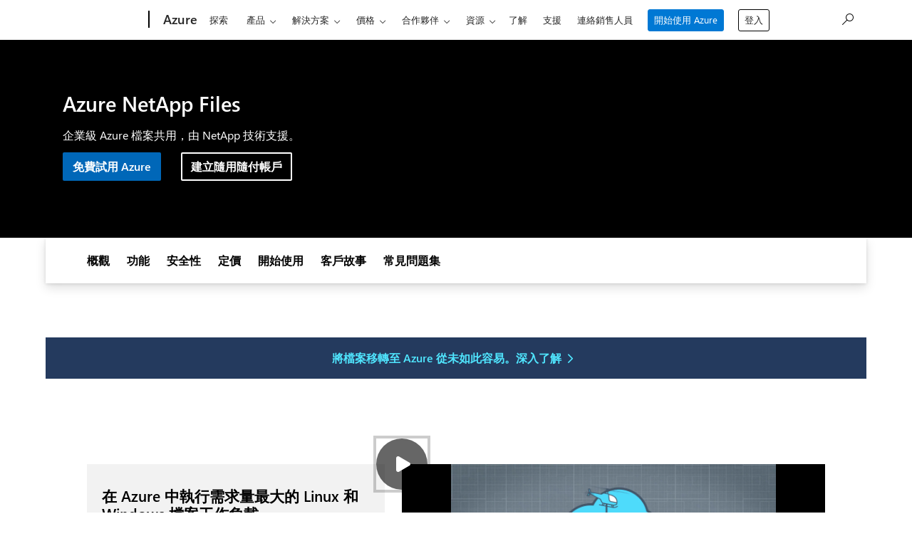

--- FILE ---
content_type: text/html; charset=utf-8
request_url: https://azure.microsoft.com/zh-tw/products/netapp/
body_size: 40167
content:
<!DOCTYPE html> <html lang="zh-TW" dir="ltr"> <head>        <meta charset="UTF-8"/> <meta name="viewport" content="width=device-width, initial-scale=1, shrink-to-fit=no"/> <meta http-equiv="x-ua-compatible" content="ie=edge"/> <script defer="defer" type="text/javascript" src="https://rum.hlx.page/.rum/@adobe/helix-rum-js@%5E2/dist/rum-standalone.js" data-routing="program=147723,environment=1510601,tier=publish"></script>
<link rel="icon" href="/favicon.ico?v2" type="image/x-icon"/> <meta name="robots" content="index, follow"/> <meta name="template" content="onecloud-marketing-template0"/> <meta name="awa-canvasType" content="web"/> <meta name="awa-isTented" content="false"/> <meta name="awa-pageType" content="Azure"/> <meta name="awa-market" content="zh-tw"/> <meta name="awa-cms" content="AEM"/>  <title>Azure NetApp Files | Microsoft Azure</title> <link rel="canonical" href="https://azure.microsoft.com/zh-tw/products/netapp"/> <meta name="description" content="無需變更程式碼，即可在雲端執行複雜、耗用大量效能且易受延遲影響的應用程式。"/> <meta name="twitter:url" content="https://azure.microsoft.com/zh-tw/products/netapp"/> <meta name="twitter:title" content="Azure NetApp Files | Microsoft Azure"/> <meta name="twitter:description" content="無需變更程式碼，即可在雲端執行複雜、耗用大量效能且易受延遲影響的應用程式。"/> <meta name="twitter:card" content="summary"/> <meta property="og:url" content="https://azure.microsoft.com/zh-tw/products/netapp"/> <meta property="og:title" content="Azure NetApp Files | Microsoft Azure"/> <meta property="og:description" content="無需變更程式碼，即可在雲端執行複雜、耗用大量效能且易受延遲影響的應用程式。"/> <meta property="og:type" content="website"/> <link rel="stylesheet" href="/acom/etc.clientlibs/onecloud/clientlibs/clientlib-mwf-new/main-light.ACSHASH561c834597fb9bc5aac4021e21e006be.min.css" type="text/css"> <link rel="stylesheet" href="/acom/etc.clientlibs/onecloud/clientlibs/clientlib-mwf-ext/main-light.ACSHASH7a6aac41511a396f2f1b021d7398adec.min.css" type="text/css"> <script src="/acom/etc.clientlibs/onecloud/clientlibs/clientlib-onecloud-util.ACSHASHe27d1f017cb64db7f5a2a53fe34faf64.min.js"></script> <link rel="stylesheet" href="/acom/etc.clientlibs/cascade.component.authoring/clientlibs/clientlib-base.ACSHASHd28dd0c2d9415d418390bd06a1c67b03.min.css" type="text/css"> <script src="/acom/etc.clientlibs/onecloud/clientlibs/clientlib-events.ACSHASH4c28b55b872280fe389b01920b5c9315.min.js"></script> <link rel="stylesheet" href="/acom/etc.clientlibs/cascade.component.authoring/clientlibs/clientlib-uhf.ACSHASHf9f2395c582fa601707b7a5dfae9f05f.min.css" type="text/css">  <script>oc.geo.country = "";</script>  <script id="ie11-polyfill-script">

        var isModernBrowser = (
            'fetch' in window &&
            'assign' in Object
        );

        if ( !isModernBrowser ) {
            var scriptElement = document.createElement('script');

            scriptElement.async = false;
            scriptElement.src = '/acom/etc.clientlibs/cascade.component.authoring/clientlibs/clientlib-polyfills/resources/ie11-polyfills.js';

            var polyfillScriptElement = document.querySelector('#ie11-polyfill-script');

            if (polyfillScriptElement) {
                polyfillScriptElement.parentNode.insertBefore(scriptElement, polyfillScriptElement.nextSibling);
            }
        }
    </script> <script src="/acom/etc.clientlibs/cascade.component.authoring/clientlibs/clientlib-polyfills.ACSHASHtrue.min.js"></script> <script src="/acom/etc.clientlibs/cascade.component.authoring/clientlibs/clientlib-jquery.ACSHASH75d0cb3e9ff9fee40f5ce5fd93c17fb2.min.js"></script> <script src="/acom/etc.clientlibs/cascade.component.authoring/clientlibs/clientlib-jquery-cookie.ACSHASH5c75a4fa9fb3503322f8a0c9dd51512d.min.js"></script>  <script src="/acom/etc.clientlibs/microsoft/clientlibs/exp-analytics/v1.ACSHASHbf7b336dbb370c984e1bf59b1a980d86.min.js"></script> <script type="text/javascript">
                var expToken = {
                    "exp": {
                        "target": {
                            "propertyToken": "516e8d85-40eb-32f1-cef9-14f2760160a7",
                            "visitorJsHash": "3d099c67f11e65baad62b5d21e36827e",
                            "expJsHash": "e8ee6e3433a60c66439eaf7e8101f8d8",
                            "isExpWithoutPersonalizationEnabled": ("false"==="true")
                        }
                    }
                };
                window.cas = expToken;
            </script> <meta name="cas-exp-visitor" content="/acom/etc.clientlibs/microsoft/components/structure/page/clientlibs/visitor.ACSHASH3d099c67f11e65baad62b5d21e36827e.min.js"> <meta name="cas-exp-at" content="/acom/etc.clientlibs/microsoft/components/structure/page/clientlibs/experimentation.ACSHASHe8ee6e3433a60c66439eaf7e8101f8d8.min.js"> <script type="text/javascript" src="/acom/etc.clientlibs/microsoft/clientlibs/exp-cookiecomp/v1.ACSHASHa238861e6209e4e02576ddf5d1749c8b.min.js" async></script> <meta name="exp-visitor-anchor" content=""/>      <meta name="exp-atjs-anchor" content=""/>  <link id="onecloud-head-style" href="/msonecloudapi/assets/msochead.css" type="text/css" rel="stylesheet"/> <script id="onecloud-head-script" type="text/javascript" src="/msonecloudapi/assets/msochead.js"> </script> <script type="text/javascript" async src="https://play.vidyard.com/embed/v4.js"></script> <script id="oc-cookie-consent-data" type="text/plain">
            
                    {"hasConsent":true}
                
        </script> <script id="oc-cookie-consent">
        (function () {
            var defaultConsent = { hasConsent: false };
            window.serverSideConsent = defaultConsent;

            var cookieConsentElement = document.getElementById("oc-cookie-consent-data");
            if (!cookieConsentElement) {
                return;
            }

            var consentText = cookieConsentElement.textContent || cookieConsentElement.innerText;
            if (!consentText) {
                return;
            }

            try {
                var trimmedConsentText = consentText.trim();
                if (!trimmedConsentText) {
                    return;
                }

                var parsedConsent = JSON.parse(trimmedConsentText);
                if (parsedConsent && typeof parsedConsent === "object") {
                    window.serverSideConsent = parsedConsent;
                }
            } catch (error) {
                // Keep defaultConsent on any parsing error
                console.warn("[OneCloud] Error parsing cookie consent data: ", error);
            }
        })();
    </script> <script src="/acom/etc.clientlibs/cascade.component.authoring/dynamicclientsidelibs/handlerscripts/v1.ACSHASH6734c5d7a732130b83c7d4a6ba54dcec.min.js"></script> <meta name="awa-program" content="acom" /><meta name="awa-enabledFeatures" content="contentbackfillgenerate;esiproductcards;feature-controlled-mwf;uhf-ms-io-endpoint;uhf-esi-cv;uhf-esi-cache;contentsquare;mediapixel;holiday-themer;lazyload-static-components;clientlibDefer;upsellEnabled;contentbackfillpkgdelete;healthcheck;contentbackfillhttpgenerate;perf-tracker-1ds;dynamic-bundle;cvIncrementer;tentingEnabled;chatCookiesImplemented;alertCountDownWithoutServerTime;pdpDynamicRendering;bundlesDynamicRendering;contentbackfillmetadatachangesvideo;contentbackfillmetadatachangesnonvideo;listDynamicRendering;experimentation-without-personalization;generic-list-importer;combinedUHF;cvCallEnabled;m365ProductCatalog;support-unsupported-locales;deferClickTale;videoLazyLoad;prefetchFontsEnabled;enable-code-isolation;imageLinkTag;fetchPriority;contentIngestionAgent;enableClickgroupTelemetry;imageLazyLoad;contentIngestionAgent-dispatcher2westus2Agent;isCacheControlFeatureEnabled;feature-controlled-content-card;lcpPrioritizationPhase1;ocReimagineTelemetry;deferScriptsEnabled;lcpPrioritizationPhase2;ocReimagineSlotNumberTelemetry;contentIngestionAgent-dispatcher1westus2Agent;ocReimagineComponentNameTelemetry;ocReimagineTemplateNameTelemetry;ptePhase1;extended-html-minification-sites;dynamicPrice;gl-auto-config;displayV35Toggle;chatCustomEndpoint;enableBoostPersonalization;ocReimagineTelemetryTemplateNameSwap;enableEmailConnector;enable-eventingService;ocReimagineAIAssistant;acsPMEFeatureEnabled;ocReimagineCustomerApiUrl;ocReimagineCustomerFilterApiUrl;email-FigmaEmailAutomation;storeVideoUmp;ocProductPricePrimaryLocale;complianceManagerEnabled;entertainmentEW;enableClarityScript;EnableCascadeAuthSDK;ecsMigrationCheck;QspEnabled" />
<script>(window.BOOMR_mq=window.BOOMR_mq||[]).push(["addVar",{"rua.upush":"false","rua.cpush":"false","rua.upre":"false","rua.cpre":"false","rua.uprl":"false","rua.cprl":"false","rua.cprf":"false","rua.trans":"","rua.cook":"false","rua.ims":"false","rua.ufprl":"false","rua.cfprl":"false","rua.isuxp":"false","rua.texp":"norulematch","rua.ceh":"false","rua.ueh":"false","rua.ieh.st":"0"}]);</script>
                              <script>!function(e){var n="https://s.go-mpulse.net/boomerang/";if("False"=="True")e.BOOMR_config=e.BOOMR_config||{},e.BOOMR_config.PageParams=e.BOOMR_config.PageParams||{},e.BOOMR_config.PageParams.pci=!0,n="https://s2.go-mpulse.net/boomerang/";if(window.BOOMR_API_key="E7B88-8P87Z-VT9SJ-BNQSU-2GTUH",function(){function e(){if(!o){var e=document.createElement("script");e.id="boomr-scr-as",e.src=window.BOOMR.url,e.async=!0,i.parentNode.appendChild(e),o=!0}}function t(e){o=!0;var n,t,a,r,d=document,O=window;if(window.BOOMR.snippetMethod=e?"if":"i",t=function(e,n){var t=d.createElement("script");t.id=n||"boomr-if-as",t.src=window.BOOMR.url,BOOMR_lstart=(new Date).getTime(),e=e||d.body,e.appendChild(t)},!window.addEventListener&&window.attachEvent&&navigator.userAgent.match(/MSIE [67]\./))return window.BOOMR.snippetMethod="s",void t(i.parentNode,"boomr-async");a=document.createElement("IFRAME"),a.src="about:blank",a.title="",a.role="presentation",a.loading="eager",r=(a.frameElement||a).style,r.width=0,r.height=0,r.border=0,r.display="none",i.parentNode.appendChild(a);try{O=a.contentWindow,d=O.document.open()}catch(_){n=document.domain,a.src="javascript:var d=document.open();d.domain='"+n+"';void(0);",O=a.contentWindow,d=O.document.open()}if(n)d._boomrl=function(){this.domain=n,t()},d.write("<bo"+"dy onload='document._boomrl();'>");else if(O._boomrl=function(){t()},O.addEventListener)O.addEventListener("load",O._boomrl,!1);else if(O.attachEvent)O.attachEvent("onload",O._boomrl);d.close()}function a(e){window.BOOMR_onload=e&&e.timeStamp||(new Date).getTime()}if(!window.BOOMR||!window.BOOMR.version&&!window.BOOMR.snippetExecuted){window.BOOMR=window.BOOMR||{},window.BOOMR.snippetStart=(new Date).getTime(),window.BOOMR.snippetExecuted=!0,window.BOOMR.snippetVersion=12,window.BOOMR.url=n+"E7B88-8P87Z-VT9SJ-BNQSU-2GTUH";var i=document.currentScript||document.getElementsByTagName("script")[0],o=!1,r=document.createElement("link");if(r.relList&&"function"==typeof r.relList.supports&&r.relList.supports("preload")&&"as"in r)window.BOOMR.snippetMethod="p",r.href=window.BOOMR.url,r.rel="preload",r.as="script",r.addEventListener("load",e),r.addEventListener("error",function(){t(!0)}),setTimeout(function(){if(!o)t(!0)},3e3),BOOMR_lstart=(new Date).getTime(),i.parentNode.appendChild(r);else t(!1);if(window.addEventListener)window.addEventListener("load",a,!1);else if(window.attachEvent)window.attachEvent("onload",a)}}(),"".length>0)if(e&&"performance"in e&&e.performance&&"function"==typeof e.performance.setResourceTimingBufferSize)e.performance.setResourceTimingBufferSize();!function(){if(BOOMR=e.BOOMR||{},BOOMR.plugins=BOOMR.plugins||{},!BOOMR.plugins.AK){var n=""=="true"?1:0,t="",a="c4ygf2axhznru2l7wz2q-f-f06ed0507-clientnsv4-s.akamaihd.net",i="false"=="true"?2:1,o={"ak.v":"39","ak.cp":"1325064","ak.ai":parseInt("798188",10),"ak.ol":"0","ak.cr":2,"ak.ipv":4,"ak.proto":"http/1.1","ak.rid":"85b65789","ak.r":47358,"ak.a2":n,"ak.m":"dsca","ak.n":"essl","ak.bpcip":"3.137.208.0","ak.cport":63293,"ak.gh":"23.208.24.239","ak.quicv":"","ak.tlsv":"tls1.2","ak.0rtt":"","ak.0rtt.ed":"","ak.csrc":"-","ak.acc":"bbr","ak.t":"1769977461","ak.ak":"hOBiQwZUYzCg5VSAfCLimQ==KjlMDdU/1SOaD/5ScwQlbvAGRQ4DZxfhsE0epPBvDZv8G/3Wd4oFsvsWM3nO6MSWK69uxsW5Q+IFsZj8JZiknlCQJ25CbYHZR9zhtGbV56DB9DNjZnXsOXhFa1PhvyOSSOfQ2al5Kpx3YakJMmUdzoF5s3lcYT1Uji9wQFZE18CswN3Y9R5pRUBFoNZFGeGwjKYWDIL5C4e78i7+eWoKkpzvoaGDRsR1rwaskqFI7C/8FQLmEU6ar8FgaKDZy1xbh8lC/beAXMj6MnBAzpWa6JfP1LkYiABLC+9q6iZyqlxLXtg0QPdOsIDWF5KxrW6PzhAG4VRfgKemCXpiqtL40bfaqrIOkkcT5XnytOJ8ax07Y9fsyhp+c8ptb5jzhgHXI9leLCWi9M7m8HKzjee7NSJptZd/R4WipuZYB+onpMA=","ak.pv":"119","ak.dpoabenc":"","ak.tf":i};if(""!==t)o["ak.ruds"]=t;var r={i:!1,av:function(n){var t="http.initiator";if(n&&(!n[t]||"spa_hard"===n[t]))o["ak.feo"]=void 0!==e.aFeoApplied?1:0,BOOMR.addVar(o)},rv:function(){var e=["ak.bpcip","ak.cport","ak.cr","ak.csrc","ak.gh","ak.ipv","ak.m","ak.n","ak.ol","ak.proto","ak.quicv","ak.tlsv","ak.0rtt","ak.0rtt.ed","ak.r","ak.acc","ak.t","ak.tf"];BOOMR.removeVar(e)}};BOOMR.plugins.AK={akVars:o,akDNSPreFetchDomain:a,init:function(){if(!r.i){var e=BOOMR.subscribe;e("before_beacon",r.av,null,null),e("onbeacon",r.rv,null,null),r.i=!0}return this},is_complete:function(){return!0}}}}()}(window);</script></head> <body class="page basicpage"> <span style="display:none">   <script>
  	  			window.mscv = 'CASMicrosoft0000.0'
  			</script>         <script>
  	  			window.msservercv = 'CASMicrosoftCV85b65789.0'
  			</script>   This is the Trace Id: 5a6374203940467230d3a5794d464ede <script>
					window.traceid = '5a6374203940467230d3a5794d464ede'
				</script>  </span> <script type="text/javascript">
		window.msauthIsPublisher = true;
	</script>   <span aria-hidden="true" class="d-none geo-info" data-continent="" data-country_code="" data-region_code="" data-city="" data-timezone="" data-zip="" data-county="" data-areacode=""> </span>  <div id="page-top" tabindex="-1"></div> <div id="modalsRenderedAfterPageLoad"> </div> <div class="root responsivegrid"> <div class="aem-Grid aem-Grid--12 aem-Grid--default--12 "> <div class="universalheader aem-GridColumn aem-GridColumn--default--12" data-component-id="cf9a86dceae618e01d6e6399d243873c"> <link rel="stylesheet" href="/acom/etc.clientlibs/microsoft/components/content/universalheader/v1/universalheader/clientlibs/site.ACSHASH99db8a371e5b97000cf74f4235f8ffce.min.css" type="text/css">         <link rel="stylesheet" href="https://www.microsoft.com/onerfstatics/marketingsites-wcus-prod/chinese-traditional/shell/_scrf/css/themes=default.device=uplevel_web_pc/63-57d110/c9-be0100/a6-e969ef/43-9f2e7c/82-8b5456/a0-5d3913/4f-460e79/ae-f1ac0c?ver=2.0&amp;_cf=02242021_3231" type="text/css" media="all" />    <div id="headerArea" class="uhf"  data-m='{"cN":"headerArea","cT":"Area_coreuiArea","id":"a1Body","sN":1,"aN":"Body"}'>
                <div id="headerRegion"      data-region-key="headerregion" data-m='{"cN":"headerRegion","cT":"Region_coreui-region","id":"r1a1","sN":1,"aN":"a1"}' >

    <div  id="headerUniversalHeader" data-m='{"cN":"headerUniversalHeader","cT":"Module_coreui-universalheader","id":"m1r1a1","sN":1,"aN":"r1a1"}'  data-module-id="Category|headerRegion|coreui-region|headerUniversalHeader|coreui-universalheader">
        


                        <div data-m='{"cN":"cookiebanner_cont","cT":"Container","id":"c1m1r1a1","sN":1,"aN":"m1r1a1"}'>

<div id="uhfCookieAlert" data-locale="zh-tw">
    <div id="msccBannerV2"></div>
</div>

                            
                        </div>




        <a id="uhfSkipToMain" class="m-skip-to-main" href="javascript:void(0)" data-href="#mainContent" tabindex="0" data-m='{"cN":"Skip to content_nonnav","id":"nn2m1r1a1","sN":2,"aN":"m1r1a1"}'>跳到主要內容</a>


<header class="c-uhfh context-uhf no-js c-sgl-stck c-category-header " itemscope="itemscope" data-header-footprint="/Azure/AzureHeader, fromService: True"   data-magict="true"   itemtype="http://schema.org/Organization">
    <div class="theme-light js-global-head f-closed  global-head-cont" data-m='{"cN":"Universal Header_cont","cT":"Container","id":"c3m1r1a1","sN":3,"aN":"m1r1a1"}'>
        <div class="c-uhfh-gcontainer-st">
            <button type="button" class="c-action-trigger c-glyph glyph-global-nav-button" aria-label="All Microsoft expand to see list of Microsoft products and services" initialState-label="All Microsoft expand to see list of Microsoft products and services" toggleState-label="Close All Microsoft list" aria-expanded="false" data-m='{"cN":"Mobile menu button_nonnav","id":"nn1c3m1r1a1","sN":1,"aN":"c3m1r1a1"}'></button>
            <button type="button" class="c-action-trigger c-glyph glyph-arrow-htmllegacy c-close-search" aria-label="關閉搜尋" aria-expanded="false" data-m='{"cN":"Close Search_nonnav","id":"nn2c3m1r1a1","sN":2,"aN":"c3m1r1a1"}'></button>
                    <a id="uhfLogo" class="c-logo c-sgl-stk-uhfLogo" itemprop="url" href="https://www.microsoft.com" aria-label="Microsoft" data-m='{"cN":"GlobalNav_Logo_cont","cT":"Container","id":"c3c3m1r1a1","sN":3,"aN":"c3m1r1a1"}'>
                        <img alt="" itemprop="logo" class="c-image" src="https://uhf.microsoft.com/images/microsoft/RE1Mu3b.png" role="presentation" aria-hidden="true" />
                        <span itemprop="name" role="presentation" aria-hidden="true">Microsoft</span>
                    </a>
            <div class="f-mobile-title">
                <button type="button" class="c-action-trigger c-glyph glyph-chevron-left" aria-label="查看其他功能表選項" data-m='{"cN":"Mobile back button_nonnav","id":"nn4c3m1r1a1","sN":4,"aN":"c3m1r1a1"}'></button>
                <span data-global-title="Microsoft 首頁" class="js-mobile-title">Azure</span>
                <button type="button" class="c-action-trigger c-glyph glyph-chevron-right" aria-label="查看其他功能表選項" data-m='{"cN":"Mobile forward button_nonnav","id":"nn5c3m1r1a1","sN":5,"aN":"c3m1r1a1"}'></button>
            </div>
                    <div class="c-show-pipe x-hidden-vp-mobile-st">
                        <a id="uhfCatLogo" class="c-logo c-cat-logo" href="https://azure.microsoft.com/zh-tw" aria-label="Azure" itemprop="url" data-m='{"cN":"CatNav_Azure_nav","id":"n6c3m1r1a1","sN":6,"aN":"c3m1r1a1"}'>
                                <span>Azure</span>
                        </a>
                    </div>
                <div class="cat-logo-button-cont x-hidden">
                        <button type="button" id="uhfCatLogoButton" class="c-cat-logo-button x-hidden" aria-expanded="false" aria-label="Azure" data-m='{"cN":"Azure_nonnav","id":"nn7c3m1r1a1","sN":7,"aN":"c3m1r1a1"}'>
                            Azure
                        </button>
                </div>



                    <nav id="uhf-g-nav" aria-label="關聯式功能表" class="c-uhfh-gnav" data-m='{"cN":"Category nav_cont","cT":"Container","id":"c8c3m1r1a1","sN":8,"aN":"c3m1r1a1"}'>
            <ul class="js-paddle-items">
                    <li class="single-link js-nav-menu x-hidden-none-mobile-vp uhf-menu-item">
                        <a class="c-uhf-nav-link" href="https://azure.microsoft.com/zh-tw" data-m='{"cN":"CatNav_首頁_nav","id":"n1c8c3m1r1a1","sN":1,"aN":"c8c3m1r1a1"}' > 首頁 </a>
                    </li>
                                        <li class="single-link js-nav-menu uhf-menu-item">
                            <a id="c-shellmenu_0" class="c-uhf-nav-link" href="https://azure.microsoft.com/zh-tw/explore/" data-m='{"cN":"CatNav_Explore_nav","id":"n2c8c3m1r1a1","sN":2,"aN":"c8c3m1r1a1"}'>探索</a>
                        </li>
                        <li class="nested-menu uhf-menu-item">
                            <div class="c-uhf-menu js-nav-menu">
                                <button type="button" id="c-shellmenu_1"  aria-expanded="false" data-m='{"cN":"CatNav_Products_nonnav","id":"nn3c8c3m1r1a1","sN":3,"aN":"c8c3m1r1a1"}'>產品</button>

                                <ul class="f-multi-column f-multi-column-6" data-class-idn="f-multi-column f-multi-column-6" aria-hidden="true" data-m='{"cN":"Products_cont","cT":"Container","id":"c4c8c3m1r1a1","sN":4,"aN":"c8c3m1r1a1"}'>
<li class="f-sub-menu js-nav-menu nested-menu" data-m='{"cT":"Container","id":"c1c4c8c3m1r1a1","sN":1,"aN":"c4c8c3m1r1a1"}'>

    <span id="uhf-navspn-shellmenu_2-span" style="display:none"   f-multi-parent="true" aria-expanded="false" data-m='{"id":"nn1c1c4c8c3m1r1a1","sN":1,"aN":"c1c4c8c3m1r1a1"}'>熱門的</span>
    <button id="uhf-navbtn-shellmenu_2-button" type="button"   f-multi-parent="true" aria-expanded="false" data-m='{"id":"nn2c1c4c8c3m1r1a1","sN":2,"aN":"c1c4c8c3m1r1a1"}'>熱門的</button>
    <ul aria-hidden="true" aria-labelledby="uhf-navspn-shellmenu_2-span">
        <li class="js-nav-menu single-link" data-m='{"cN":"View all products (200+)_cont","cT":"Container","id":"c3c1c4c8c3m1r1a1","sN":3,"aN":"c1c4c8c3m1r1a1"}'>
            <a id="c-shellmenu_categoryall" class="js-subm-uhf-nav-link" href="https://azure.microsoft.com/zh-tw/products" data-m='{"cN":"CatNav_View all products (200+)_nav","id":"n1c3c1c4c8c3m1r1a1","sN":1,"aN":"c3c1c4c8c3m1r1a1"}'>檢視所有產品 (200+)</a>
            
        </li>
        <li class="js-nav-menu single-link" data-m='{"cN":"Microsoft Foundry_cont","cT":"Container","id":"c4c1c4c8c3m1r1a1","sN":4,"aN":"c1c4c8c3m1r1a1"}'>
            <a id="shellmenu_4" class="js-subm-uhf-nav-link" href="https://azure.microsoft.com/zh-tw/products/ai-foundry/" data-m='{"cN":"CatNav_Microsoft Foundry_nav","id":"n1c4c1c4c8c3m1r1a1","sN":1,"aN":"c4c1c4c8c3m1r1a1"}'>Microsoft Foundry</a>
            
        </li>
        <li class="js-nav-menu single-link" data-m='{"cN":"Foundry Agent Service_cont","cT":"Container","id":"c5c1c4c8c3m1r1a1","sN":5,"aN":"c1c4c8c3m1r1a1"}'>
            <a id="shellmenu_5" class="js-subm-uhf-nav-link" href="https://azure.microsoft.com/zh-tw/products/ai-foundry/agent-service/" data-m='{"cN":"CatNav_Foundry Agent Service_nav","id":"n1c5c1c4c8c3m1r1a1","sN":1,"aN":"c5c1c4c8c3m1r1a1"}'>Foundry Agent Service</a>
            
        </li>
        <li class="js-nav-menu single-link" data-m='{"cN":"Azure Copilot_cont","cT":"Container","id":"c6c1c4c8c3m1r1a1","sN":6,"aN":"c1c4c8c3m1r1a1"}'>
            <a id="shellmenu_6" class="js-subm-uhf-nav-link" href="https://azure.microsoft.com/zh-tw/products/copilot" data-m='{"cN":"CatNav_Azure Copilot_nav","id":"n1c6c1c4c8c3m1r1a1","sN":1,"aN":"c6c1c4c8c3m1r1a1"}'>Azure Copilot</a>
            
        </li>
        <li class="js-nav-menu single-link" data-m='{"cN":"Observability in Foundry Control Plane_cont","cT":"Container","id":"c7c1c4c8c3m1r1a1","sN":7,"aN":"c1c4c8c3m1r1a1"}'>
            <a id="shellmenu_7" class="js-subm-uhf-nav-link" href="https://azure.microsoft.com/zh-tw/products/ai-foundry/observability" data-m='{"cN":"CatNav_Observability in Foundry Control Plane_nav","id":"n1c7c1c4c8c3m1r1a1","sN":1,"aN":"c7c1c4c8c3m1r1a1"}'>Foundry Control Plane 中的可檢視性</a>
            
        </li>
        <li class="js-nav-menu single-link" data-m='{"cN":"GitHub Copilot_cont","cT":"Container","id":"c8c1c4c8c3m1r1a1","sN":8,"aN":"c1c4c8c3m1r1a1"}'>
            <a id="shellmenu_8" class="js-subm-uhf-nav-link" href="https://azure.microsoft.com/zh-tw/products/github/copilot" data-m='{"cN":"CatNav_GitHub Copilot_nav","id":"n1c8c1c4c8c3m1r1a1","sN":1,"aN":"c8c1c4c8c3m1r1a1"}'>GitHub Copilot</a>
            
        </li>
        <li class="js-nav-menu single-link" data-m='{"cN":"Azure DevOps_cont","cT":"Container","id":"c9c1c4c8c3m1r1a1","sN":9,"aN":"c1c4c8c3m1r1a1"}'>
            <a id="shellmenu_9" class="js-subm-uhf-nav-link" href="https://azure.microsoft.com/zh-tw/products/devops/" data-m='{"cN":"CatNav_Azure DevOps_nav","id":"n1c9c1c4c8c3m1r1a1","sN":1,"aN":"c9c1c4c8c3m1r1a1"}'>Azure DevOps</a>
            
        </li>
        <li class="js-nav-menu single-link" data-m='{"cN":"Azure Kubernetes Service (AKS)_cont","cT":"Container","id":"c10c1c4c8c3m1r1a1","sN":10,"aN":"c1c4c8c3m1r1a1"}'>
            <a id="shellmenu_10" class="js-subm-uhf-nav-link" href="https://azure.microsoft.com/zh-tw/products/kubernetes-service/" data-m='{"cN":"CatNav_Azure Kubernetes Service (AKS)_nav","id":"n1c10c1c4c8c3m1r1a1","sN":1,"aN":"c10c1c4c8c3m1r1a1"}'>Azure Kubernetes Service (AKS)</a>
            
        </li>
        <li class="js-nav-menu single-link" data-m='{"cN":"Azure Cosmos DB_cont","cT":"Container","id":"c11c1c4c8c3m1r1a1","sN":11,"aN":"c1c4c8c3m1r1a1"}'>
            <a id="shellmenu_11" class="js-subm-uhf-nav-link" href="https://azure.microsoft.com/zh-tw/products/cosmos-db/" data-m='{"cN":"CatNav_Azure Cosmos DB_nav","id":"n1c11c1c4c8c3m1r1a1","sN":1,"aN":"c11c1c4c8c3m1r1a1"}'>Azure Cosmos DB</a>
            
        </li>
        <li class="js-nav-menu single-link" data-m='{"cN":"Azure Database for PostgreSQL_cont","cT":"Container","id":"c12c1c4c8c3m1r1a1","sN":12,"aN":"c1c4c8c3m1r1a1"}'>
            <a id="shellmenu_12" class="js-subm-uhf-nav-link" href="https://azure.microsoft.com/zh-tw/products/postgresql/" data-m='{"cN":"CatNav_Azure Database for PostgreSQL_nav","id":"n1c12c1c4c8c3m1r1a1","sN":1,"aN":"c12c1c4c8c3m1r1a1"}'>適用於 PostgreSQL 的 Azure 資料庫</a>
            
        </li>
        <li class="js-nav-menu single-link" data-m='{"cN":"Azure Arc​_cont","cT":"Container","id":"c13c1c4c8c3m1r1a1","sN":13,"aN":"c1c4c8c3m1r1a1"}'>
            <a id="shellmenu_13" class="js-subm-uhf-nav-link" href="https://azure.microsoft.com/zh-tw/services/azure-arc/" data-m='{"cN":"CatNav_Azure Arc​_nav","id":"n1c13c1c4c8c3m1r1a1","sN":1,"aN":"c13c1c4c8c3m1r1a1"}'>Azure Arc​</a>
            
        </li>
    </ul>
    
</li>
<li class="f-sub-menu js-nav-menu nested-menu" data-m='{"cT":"Container","id":"c2c4c8c3m1r1a1","sN":2,"aN":"c4c8c3m1r1a1"}'>

    <span id="uhf-navspn-shellmenu_14-span" style="display:none"   f-multi-parent="true" aria-expanded="false" data-m='{"id":"nn1c2c4c8c3m1r1a1","sN":1,"aN":"c2c4c8c3m1r1a1"}'>Microsoft Foundry</span>
    <button id="uhf-navbtn-shellmenu_14-button" type="button"   f-multi-parent="true" aria-expanded="false" data-m='{"id":"nn2c2c4c8c3m1r1a1","sN":2,"aN":"c2c4c8c3m1r1a1"}'>Microsoft Foundry</button>
    <ul aria-hidden="true" aria-labelledby="uhf-navspn-shellmenu_14-span">
        <li class="js-nav-menu single-link" data-m='{"cN":"Microsoft Foundry_cont","cT":"Container","id":"c3c2c4c8c3m1r1a1","sN":3,"aN":"c2c4c8c3m1r1a1"}'>
            <a id="shellmenu_15" class="js-subm-uhf-nav-link" href="https://azure.microsoft.com/zh-tw/products/ai-foundry/" data-m='{"cN":"CatNav_Microsoft Foundry_nav","id":"n1c3c2c4c8c3m1r1a1","sN":1,"aN":"c3c2c4c8c3m1r1a1"}'>Microsoft Foundry</a>
            
        </li>
        <li class="js-nav-menu single-link" data-m='{"cN":"Foundry Models_cont","cT":"Container","id":"c4c2c4c8c3m1r1a1","sN":4,"aN":"c2c4c8c3m1r1a1"}'>
            <a id="shellmenu_16" class="js-subm-uhf-nav-link" href="https://azure.microsoft.com/zh-tw/products/ai-foundry/models/" data-m='{"cN":"CatNav_Foundry Models_nav","id":"n1c4c2c4c8c3m1r1a1","sN":1,"aN":"c4c2c4c8c3m1r1a1"}'>Foundry 模型</a>
            
        </li>
        <li class="js-nav-menu single-link" data-m='{"cN":"Foundry Agent Service_cont","cT":"Container","id":"c5c2c4c8c3m1r1a1","sN":5,"aN":"c2c4c8c3m1r1a1"}'>
            <a id="shellmenu_17" class="js-subm-uhf-nav-link" href="https://azure.microsoft.com/zh-tw/products/ai-foundry/agent-service/" data-m='{"cN":"CatNav_Foundry Agent Service_nav","id":"n1c5c2c4c8c3m1r1a1","sN":1,"aN":"c5c2c4c8c3m1r1a1"}'>Foundry Agent Service</a>
            
        </li>
        <li class="js-nav-menu single-link" data-m='{"cN":"Azure AI Search_cont","cT":"Container","id":"c6c2c4c8c3m1r1a1","sN":6,"aN":"c2c4c8c3m1r1a1"}'>
            <a id="shellmenu_18" class="js-subm-uhf-nav-link" href="https://azure.microsoft.com/zh-tw/products/ai-services/ai-search/" data-m='{"cN":"CatNav_Azure AI Search_nav","id":"n1c6c2c4c8c3m1r1a1","sN":1,"aN":"c6c2c4c8c3m1r1a1"}'>Azure AI 搜尋服務</a>
            
        </li>
        <li class="js-nav-menu single-link" data-m='{"cN":"Foundry Tools_cont","cT":"Container","id":"c7c2c4c8c3m1r1a1","sN":7,"aN":"c2c4c8c3m1r1a1"}'>
            <a id="shellmenu_19" class="js-subm-uhf-nav-link" href="https://azure.microsoft.com/zh-tw/products/ai-foundry/tools/" data-m='{"cN":"CatNav_Foundry Tools_nav","id":"n1c7c2c4c8c3m1r1a1","sN":1,"aN":"c7c2c4c8c3m1r1a1"}'>Foundry Tools</a>
            
        </li>
        <li class="js-nav-menu single-link" data-m='{"cN":"Azure OpenAI in Foundry Models_cont","cT":"Container","id":"c8c2c4c8c3m1r1a1","sN":8,"aN":"c2c4c8c3m1r1a1"}'>
            <a id="shellmenu_20" class="js-subm-uhf-nav-link" href="https://azure.microsoft.com/zh-tw/products/ai-foundry/models/openai/" data-m='{"cN":"CatNav_Azure OpenAI in Foundry Models_nav","id":"n1c8c2c4c8c3m1r1a1","sN":1,"aN":"c8c2c4c8c3m1r1a1"}'>Foundry 模型中的 Azure OpenAI</a>
            
        </li>
        <li class="js-nav-menu single-link" data-m='{"cN":"Azure Content Understanding in Foundry Tools_cont","cT":"Container","id":"c9c2c4c8c3m1r1a1","sN":9,"aN":"c2c4c8c3m1r1a1"}'>
            <a id="shellmenu_21" class="js-subm-uhf-nav-link" href="https://azure.microsoft.com/zh-tw/products/ai-foundry/tools/content-understanding" data-m='{"cN":"CatNav_Azure Content Understanding in Foundry Tools_nav","id":"n1c9c2c4c8c3m1r1a1","sN":1,"aN":"c9c2c4c8c3m1r1a1"}'>Foundry Tools 的 Azure 內容瞭解</a>
            
        </li>
        <li class="js-nav-menu single-link" data-m='{"cN":"Observability in Foundry Control Plane_cont","cT":"Container","id":"c10c2c4c8c3m1r1a1","sN":10,"aN":"c2c4c8c3m1r1a1"}'>
            <a id="shellmenu_22" class="js-subm-uhf-nav-link" href="https://azure.microsoft.com/zh-tw/products/ai-foundry/observability" data-m='{"cN":"CatNav_Observability in Foundry Control Plane_nav","id":"n1c10c2c4c8c3m1r1a1","sN":1,"aN":"c10c2c4c8c3m1r1a1"}'>Foundry Control Plane 中的可檢視性</a>
            
        </li>
        <li class="js-nav-menu single-link" data-m='{"cN":"Azure Speech in Foundry Tools_cont","cT":"Container","id":"c11c2c4c8c3m1r1a1","sN":11,"aN":"c2c4c8c3m1r1a1"}'>
            <a id="shellmenu_23" class="js-subm-uhf-nav-link" href="https://azure.microsoft.com/zh-tw/products/ai-foundry/tools/speech/" data-m='{"cN":"CatNav_Azure Speech in Foundry Tools_nav","id":"n1c11c2c4c8c3m1r1a1","sN":1,"aN":"c11c2c4c8c3m1r1a1"}'>Foundry Tools 的 Azure 語音服務</a>
            
        </li>
        <li class="js-nav-menu single-link" data-m='{"cN":"Azure Machine Learning_cont","cT":"Container","id":"c12c2c4c8c3m1r1a1","sN":12,"aN":"c2c4c8c3m1r1a1"}'>
            <a id="shellmenu_24" class="js-subm-uhf-nav-link" href="https://azure.microsoft.com/zh-tw/products/machine-learning/" data-m='{"cN":"CatNav_Azure Machine Learning_nav","id":"n1c12c2c4c8c3m1r1a1","sN":1,"aN":"c12c2c4c8c3m1r1a1"}'>Azure Machine Learning</a>
            
        </li>
    </ul>
    
</li>
<li class="f-sub-menu js-nav-menu nested-menu" data-m='{"cT":"Container","id":"c3c4c8c3m1r1a1","sN":3,"aN":"c4c8c3m1r1a1"}'>

    <span id="uhf-navspn-shellmenu_25-span" style="display:none"   f-multi-parent="true" aria-expanded="false" data-m='{"id":"nn1c3c4c8c3m1r1a1","sN":1,"aN":"c3c4c8c3m1r1a1"}'>資料庫 + 分析</span>
    <button id="uhf-navbtn-shellmenu_25-button" type="button"   f-multi-parent="true" aria-expanded="false" data-m='{"id":"nn2c3c4c8c3m1r1a1","sN":2,"aN":"c3c4c8c3m1r1a1"}'>資料庫 + 分析</button>
    <ul aria-hidden="true" aria-labelledby="uhf-navspn-shellmenu_25-span">
        <li class="js-nav-menu single-link" data-m='{"cN":"View all databases_cont","cT":"Container","id":"c3c3c4c8c3m1r1a1","sN":3,"aN":"c3c4c8c3m1r1a1"}'>
            <a id="shellmenu_26" class="js-subm-uhf-nav-link" href="https://azure.microsoft.com/zh-tw/products/category/databases" data-m='{"cN":"CatNav_View all databases_nav","id":"n1c3c3c4c8c3m1r1a1","sN":1,"aN":"c3c3c4c8c3m1r1a1"}'>檢視全部資料庫</a>
            
        </li>
        <li class="js-nav-menu single-link" data-m='{"cN":"Azure Cosmos DB_cont","cT":"Container","id":"c4c3c4c8c3m1r1a1","sN":4,"aN":"c3c4c8c3m1r1a1"}'>
            <a id="shellmenu_27" class="js-subm-uhf-nav-link" href="https://azure.microsoft.com/zh-tw/products/cosmos-db/" data-m='{"cN":"CatNav_Azure Cosmos DB_nav","id":"n1c4c3c4c8c3m1r1a1","sN":1,"aN":"c4c3c4c8c3m1r1a1"}'>Azure Cosmos DB</a>
            
        </li>
        <li class="js-nav-menu single-link" data-m='{"cN":"Azure DocumentDB_cont","cT":"Container","id":"c5c3c4c8c3m1r1a1","sN":5,"aN":"c3c4c8c3m1r1a1"}'>
            <a id="shellmenu_28" class="js-subm-uhf-nav-link" href="https://azure.microsoft.com/zh-tw/products/documentdb" data-m='{"cN":"CatNav_Azure DocumentDB_nav","id":"n1c5c3c4c8c3m1r1a1","sN":1,"aN":"c5c3c4c8c3m1r1a1"}'>Azure DocumentDB</a>
            
        </li>
        <li class="js-nav-menu single-link" data-m='{"cN":"Azure SQL_cont","cT":"Container","id":"c6c3c4c8c3m1r1a1","sN":6,"aN":"c3c4c8c3m1r1a1"}'>
            <a id="shellmenu_29" class="js-subm-uhf-nav-link" href="https://azure.microsoft.com/zh-tw/products/azure-sql/" data-m='{"cN":"CatNav_Azure SQL_nav","id":"n1c6c3c4c8c3m1r1a1","sN":1,"aN":"c6c3c4c8c3m1r1a1"}'>Azure SQL</a>
            
        </li>
        <li class="js-nav-menu single-link" data-m='{"cN":"Azure Database for PostgreSQL_cont","cT":"Container","id":"c7c3c4c8c3m1r1a1","sN":7,"aN":"c3c4c8c3m1r1a1"}'>
            <a id="shellmenu_30" class="js-subm-uhf-nav-link" href="https://azure.microsoft.com/zh-tw/products/postgresql/" data-m='{"cN":"CatNav_Azure Database for PostgreSQL_nav","id":"n1c7c3c4c8c3m1r1a1","sN":1,"aN":"c7c3c4c8c3m1r1a1"}'>適用於 PostgreSQL 的 Azure 資料庫</a>
            
        </li>
        <li class="js-nav-menu single-link" data-m='{"cN":"Azure Managed Redis_cont","cT":"Container","id":"c8c3c4c8c3m1r1a1","sN":8,"aN":"c3c4c8c3m1r1a1"}'>
            <a id="shellmenu_31" class="js-subm-uhf-nav-link" href="https://azure.microsoft.com/zh-tw/products/managed-redis/" data-m='{"cN":"CatNav_Azure Managed Redis_nav","id":"n1c8c3c4c8c3m1r1a1","sN":1,"aN":"c8c3c4c8c3m1r1a1"}'>Azure Managed Redis</a>
            
        </li>
        <li class="js-nav-menu single-link" data-m='{"cN":"Microsoft Fabric_cont","cT":"Container","id":"c9c3c4c8c3m1r1a1","sN":9,"aN":"c3c4c8c3m1r1a1"}'>
            <a id="shellmenu_32" class="js-subm-uhf-nav-link" href="https://www.microsoft.com/zh-tw/microsoft-fabric" data-m='{"cN":"CatNav_Microsoft Fabric_nav","id":"n1c9c3c4c8c3m1r1a1","sN":1,"aN":"c9c3c4c8c3m1r1a1"}'>Microsoft Fabric</a>
            
        </li>
        <li class="js-nav-menu single-link" data-m='{"cN":"Azure Databricks_cont","cT":"Container","id":"c10c3c4c8c3m1r1a1","sN":10,"aN":"c3c4c8c3m1r1a1"}'>
            <a id="shellmenu_33" class="js-subm-uhf-nav-link" href="https://azure.microsoft.com/zh-tw/products/databricks/" data-m='{"cN":"CatNav_Azure Databricks_nav","id":"n1c10c3c4c8c3m1r1a1","sN":1,"aN":"c10c3c4c8c3m1r1a1"}'>Azure Databricks</a>
            
        </li>
        <li class="js-nav-menu single-link" data-m='{"cN":"Azure Synapse Analytics_cont","cT":"Container","id":"c11c3c4c8c3m1r1a1","sN":11,"aN":"c3c4c8c3m1r1a1"}'>
            <a id="shellmenu_34" class="js-subm-uhf-nav-link" href="https://azure.microsoft.com/zh-tw/products/synapse-analytics/" data-m='{"cN":"CatNav_Azure Synapse Analytics_nav","id":"n1c11c3c4c8c3m1r1a1","sN":1,"aN":"c11c3c4c8c3m1r1a1"}'>Azure Synapse Analytics</a>
            
        </li>
    </ul>
    
</li>
<li class="f-sub-menu js-nav-menu nested-menu" data-m='{"cT":"Container","id":"c4c4c8c3m1r1a1","sN":4,"aN":"c4c8c3m1r1a1"}'>

    <span id="uhf-navspn-shellmenu_35-span" style="display:none"   f-multi-parent="true" aria-expanded="false" data-m='{"id":"nn1c4c4c8c3m1r1a1","sN":1,"aN":"c4c4c8c3m1r1a1"}'>計算</span>
    <button id="uhf-navbtn-shellmenu_35-button" type="button"   f-multi-parent="true" aria-expanded="false" data-m='{"id":"nn2c4c4c8c3m1r1a1","sN":2,"aN":"c4c4c8c3m1r1a1"}'>計算</button>
    <ul aria-hidden="true" aria-labelledby="uhf-navspn-shellmenu_35-span">
        <li class="js-nav-menu single-link" data-m='{"cN":"Linux virtual machines in Azure_cont","cT":"Container","id":"c3c4c4c8c3m1r1a1","sN":3,"aN":"c4c4c8c3m1r1a1"}'>
            <a id="shellmenu_36" class="js-subm-uhf-nav-link" href="https://azure.microsoft.com/zh-tw/products/virtual-machines/linux/" data-m='{"cN":"CatNav_Linux virtual machines in Azure_nav","id":"n1c3c4c4c8c3m1r1a1","sN":1,"aN":"c3c4c4c8c3m1r1a1"}'>Azure 中的 Linux 虛擬機器</a>
            
        </li>
        <li class="js-nav-menu single-link" data-m='{"cN":"SQL Server on Azure Virtual Machines_cont","cT":"Container","id":"c4c4c4c8c3m1r1a1","sN":4,"aN":"c4c4c8c3m1r1a1"}'>
            <a id="shellmenu_37" class="js-subm-uhf-nav-link" href="https://azure.microsoft.com/zh-tw/products/virtual-machines/sql-server/" data-m='{"cN":"CatNav_SQL Server on Azure Virtual Machines_nav","id":"n1c4c4c4c8c3m1r1a1","sN":1,"aN":"c4c4c4c8c3m1r1a1"}'>Azure 虛擬機器上的 SQL Server</a>
            
        </li>
        <li class="js-nav-menu single-link" data-m='{"cN":"Windows Server_cont","cT":"Container","id":"c5c4c4c8c3m1r1a1","sN":5,"aN":"c4c4c8c3m1r1a1"}'>
            <a id="shellmenu_38" class="js-subm-uhf-nav-link" href="https://azure.microsoft.com/zh-tw/products/windows-server/" data-m='{"cN":"CatNav_Windows Server_nav","id":"n1c5c4c4c8c3m1r1a1","sN":1,"aN":"c5c4c4c8c3m1r1a1"}'>Windows Server</a>
            
        </li>
        <li class="js-nav-menu single-link" data-m='{"cN":"Azure Functions_cont","cT":"Container","id":"c6c4c4c8c3m1r1a1","sN":6,"aN":"c4c4c8c3m1r1a1"}'>
            <a id="shellmenu_39" class="js-subm-uhf-nav-link" href="https://azure.microsoft.com/zh-tw/products/functions/" data-m='{"cN":"CatNav_Azure Functions_nav","id":"n1c6c4c4c8c3m1r1a1","sN":1,"aN":"c6c4c4c8c3m1r1a1"}'>Azure Functions</a>
            
        </li>
        <li class="js-nav-menu single-link" data-m='{"cN":"Azure Virtual Machine Scale Sets_cont","cT":"Container","id":"c7c4c4c8c3m1r1a1","sN":7,"aN":"c4c4c8c3m1r1a1"}'>
            <a id="shellmenu_40" class="js-subm-uhf-nav-link" href="https://azure.microsoft.com/zh-tw/products/virtual-machine-scale-sets/" data-m='{"cN":"CatNav_Azure Virtual Machine Scale Sets_nav","id":"n1c7c4c4c8c3m1r1a1","sN":1,"aN":"c7c4c4c8c3m1r1a1"}'>Azure 虛擬機器擴展集</a>
            
        </li>
        <li class="js-nav-menu single-link" data-m='{"cN":"Azure Spot Virtual Machines_cont","cT":"Container","id":"c8c4c4c8c3m1r1a1","sN":8,"aN":"c4c4c8c3m1r1a1"}'>
            <a id="shellmenu_41" class="js-subm-uhf-nav-link" href="https://azure.microsoft.com/zh-tw/products/virtual-machines/spot/" data-m='{"cN":"CatNav_Azure Spot Virtual Machines_nav","id":"n1c8c4c4c8c3m1r1a1","sN":1,"aN":"c8c4c4c8c3m1r1a1"}'>Azure Spot Virtual Machines</a>
            
        </li>
        <li class="js-nav-menu single-link" data-m='{"cN":"Azure Container Apps_cont","cT":"Container","id":"c9c4c4c8c3m1r1a1","sN":9,"aN":"c4c4c8c3m1r1a1"}'>
            <a id="shellmenu_42" class="js-subm-uhf-nav-link" href="https://azure.microsoft.com/zh-tw/products/container-apps/" data-m='{"cN":"CatNav_Azure Container Apps_nav","id":"n1c9c4c4c8c3m1r1a1","sN":1,"aN":"c9c4c4c8c3m1r1a1"}'>Azure 容器應用程式</a>
            
        </li>
        <li class="js-nav-menu single-link" data-m='{"cN":"Azure Compute Fleet_cont","cT":"Container","id":"c10c4c4c8c3m1r1a1","sN":10,"aN":"c4c4c8c3m1r1a1"}'>
            <a id="shellmenu_43" class="js-subm-uhf-nav-link" href="https://azure.microsoft.com/zh-tw/products/compute-fleet" data-m='{"cN":"CatNav_Azure Compute Fleet_nav","id":"n1c10c4c4c8c3m1r1a1","sN":1,"aN":"c10c4c4c8c3m1r1a1"}'>Azure 計算機群</a>
            
        </li>
    </ul>
    
</li>
<li class="f-sub-menu js-nav-menu nested-menu" data-m='{"cT":"Container","id":"c5c4c8c3m1r1a1","sN":5,"aN":"c4c8c3m1r1a1"}'>

    <span id="uhf-navspn-shellmenu_44-span" style="display:none"   f-multi-parent="true" aria-expanded="false" data-m='{"id":"nn1c5c4c8c3m1r1a1","sN":1,"aN":"c5c4c8c3m1r1a1"}'>容器</span>
    <button id="uhf-navbtn-shellmenu_44-button" type="button"   f-multi-parent="true" aria-expanded="false" data-m='{"id":"nn2c5c4c8c3m1r1a1","sN":2,"aN":"c5c4c8c3m1r1a1"}'>容器</button>
    <ul aria-hidden="true" aria-labelledby="uhf-navspn-shellmenu_44-span">
        <li class="js-nav-menu single-link" data-m='{"cN":"Azure Container Apps_cont","cT":"Container","id":"c3c5c4c8c3m1r1a1","sN":3,"aN":"c5c4c8c3m1r1a1"}'>
            <a id="shellmenu_45" class="js-subm-uhf-nav-link" href="https://azure.microsoft.com/zh-tw/products/container-apps/" data-m='{"cN":"CatNav_Azure Container Apps_nav","id":"n1c3c5c4c8c3m1r1a1","sN":1,"aN":"c3c5c4c8c3m1r1a1"}'>Azure 容器應用程式</a>
            
        </li>
        <li class="js-nav-menu single-link" data-m='{"cN":"Azure Kubernetes Service (AKS)_cont","cT":"Container","id":"c4c5c4c8c3m1r1a1","sN":4,"aN":"c5c4c8c3m1r1a1"}'>
            <a id="shellmenu_46" class="js-subm-uhf-nav-link" href="https://azure.microsoft.com/zh-tw/products/kubernetes-service/" data-m='{"cN":"CatNav_Azure Kubernetes Service (AKS)_nav","id":"n1c4c5c4c8c3m1r1a1","sN":1,"aN":"c4c5c4c8c3m1r1a1"}'>Azure Kubernetes Service (AKS)</a>
            
        </li>
        <li class="js-nav-menu single-link" data-m='{"cN":"Azure Kubernetes Fleet Manager_cont","cT":"Container","id":"c5c5c4c8c3m1r1a1","sN":5,"aN":"c5c4c8c3m1r1a1"}'>
            <a id="shellmenu_47" class="js-subm-uhf-nav-link" href="https://azure.microsoft.com/zh-tw/products/kubernetes-fleet-manager/" data-m='{"cN":"CatNav_Azure Kubernetes Fleet Manager_nav","id":"n1c5c5c4c8c3m1r1a1","sN":1,"aN":"c5c5c4c8c3m1r1a1"}'>Azure Kubernetes 機群管理員</a>
            
        </li>
        <li class="js-nav-menu single-link" data-m='{"cN":"Azure Container Registry_cont","cT":"Container","id":"c6c5c4c8c3m1r1a1","sN":6,"aN":"c5c4c8c3m1r1a1"}'>
            <a id="shellmenu_48" class="js-subm-uhf-nav-link" href="https://azure.microsoft.com/zh-tw/products/container-registry/" data-m='{"cN":"CatNav_Azure Container Registry_nav","id":"n1c6c5c4c8c3m1r1a1","sN":1,"aN":"c6c5c4c8c3m1r1a1"}'>Azure Container Registry</a>
            
        </li>
        <li class="js-nav-menu single-link" data-m='{"cN":"Azure Red Hat OpenShift_cont","cT":"Container","id":"c7c5c4c8c3m1r1a1","sN":7,"aN":"c5c4c8c3m1r1a1"}'>
            <a id="shellmenu_49" class="js-subm-uhf-nav-link" href="https://azure.microsoft.com/zh-tw/products/openshift/" data-m='{"cN":"CatNav_Azure Red Hat OpenShift_nav","id":"n1c7c5c4c8c3m1r1a1","sN":1,"aN":"c7c5c4c8c3m1r1a1"}'>Azure Red Hat OpenShift</a>
            
        </li>
        <li class="js-nav-menu single-link" data-m='{"cN":"Azure Container Instances​_cont","cT":"Container","id":"c8c5c4c8c3m1r1a1","sN":8,"aN":"c5c4c8c3m1r1a1"}'>
            <a id="shellmenu_50" class="js-subm-uhf-nav-link" href="https://azure.microsoft.com/zh-tw/products/container-instances/" data-m='{"cN":"CatNav_Azure Container Instances​_nav","id":"n1c8c5c4c8c3m1r1a1","sN":1,"aN":"c8c5c4c8c3m1r1a1"}'>Azure 容器執行個體</a>
            
        </li>
    </ul>
    
</li>
<li class="f-sub-menu js-nav-menu nested-menu" data-m='{"cT":"Container","id":"c6c4c8c3m1r1a1","sN":6,"aN":"c4c8c3m1r1a1"}'>

    <span id="uhf-navspn-shellmenu_51-span" style="display:none"   f-multi-parent="true" aria-expanded="false" data-m='{"id":"nn1c6c4c8c3m1r1a1","sN":1,"aN":"c6c4c8c3m1r1a1"}'>混合式 + 多雲端</span>
    <button id="uhf-navbtn-shellmenu_51-button" type="button"   f-multi-parent="true" aria-expanded="false" data-m='{"id":"nn2c6c4c8c3m1r1a1","sN":2,"aN":"c6c4c8c3m1r1a1"}'>混合式 + 多雲端</button>
    <ul aria-hidden="true" aria-labelledby="uhf-navspn-shellmenu_51-span">
        <li class="js-nav-menu single-link" data-m='{"cN":"Azure Arc​_cont","cT":"Container","id":"c3c6c4c8c3m1r1a1","sN":3,"aN":"c6c4c8c3m1r1a1"}'>
            <a id="shellmenu_52" class="js-subm-uhf-nav-link" href="https://azure.microsoft.com/zh-tw/services/azure-arc/" data-m='{"cN":"CatNav_Azure Arc​_nav","id":"n1c3c6c4c8c3m1r1a1","sN":1,"aN":"c3c6c4c8c3m1r1a1"}'>Azure Arc​</a>
            
        </li>
        <li class="js-nav-menu single-link" data-m='{"cN":"Azure Local_cont","cT":"Container","id":"c4c6c4c8c3m1r1a1","sN":4,"aN":"c6c4c8c3m1r1a1"}'>
            <a id="shellmenu_53" class="js-subm-uhf-nav-link" href="https://azure.microsoft.com/zh-tw/products/local/" data-m='{"cN":"CatNav_Azure Local_nav","id":"n1c4c6c4c8c3m1r1a1","sN":1,"aN":"c4c6c4c8c3m1r1a1"}'>Azure Local</a>
            
        </li>
        <li class="js-nav-menu single-link" data-m='{"cN":"Microsoft Defender for Cloud_cont","cT":"Container","id":"c5c6c4c8c3m1r1a1","sN":5,"aN":"c6c4c8c3m1r1a1"}'>
            <a id="shellmenu_54" class="js-subm-uhf-nav-link" href="https://azure.microsoft.com/zh-tw/products/defender-for-cloud/" data-m='{"cN":"CatNav_Microsoft Defender for Cloud_nav","id":"n1c5c6c4c8c3m1r1a1","sN":1,"aN":"c5c6c4c8c3m1r1a1"}'>適用於雲端的 Microsoft Defender</a>
            
        </li>
        <li class="js-nav-menu single-link" data-m='{"cN":"Azure IoT Edge_cont","cT":"Container","id":"c6c6c4c8c3m1r1a1","sN":6,"aN":"c6c4c8c3m1r1a1"}'>
            <a id="shellmenu_55" class="js-subm-uhf-nav-link" href="https://azure.microsoft.com/zh-tw/products/iot-edge/" data-m='{"cN":"CatNav_Azure IoT Edge_nav","id":"n1c6c6c4c8c3m1r1a1","sN":1,"aN":"c6c6c4c8c3m1r1a1"}'>Azure IoT Edge</a>
            
        </li>
        <li class="js-nav-menu single-link" data-m='{"cN":"Azure Monitor_cont","cT":"Container","id":"c7c6c4c8c3m1r1a1","sN":7,"aN":"c6c4c8c3m1r1a1"}'>
            <a id="shellmenu_56" class="js-subm-uhf-nav-link" href="https://azure.microsoft.com/zh-tw/products/monitor/" data-m='{"cN":"CatNav_Azure Monitor_nav","id":"n1c7c6c4c8c3m1r1a1","sN":1,"aN":"c7c6c4c8c3m1r1a1"}'>Azure 監視器</a>
            
        </li>
        <li class="js-nav-menu single-link" data-m='{"cN":"Microsoft Sentinel_cont","cT":"Container","id":"c8c6c4c8c3m1r1a1","sN":8,"aN":"c6c4c8c3m1r1a1"}'>
            <a id="shellmenu_57" class="js-subm-uhf-nav-link" href="https://www.microsoft.com/zh-tw/security/business/siem-and-xdr/microsoft-sentinel" data-m='{"cN":"CatNav_Microsoft Sentinel_nav","id":"n1c8c6c4c8c3m1r1a1","sN":1,"aN":"c8c6c4c8c3m1r1a1"}'>Microsoft Sentinel</a>
            
        </li>
        <li class="js-nav-menu single-link" data-m='{"cN":"Azure Migrate_cont","cT":"Container","id":"c9c6c4c8c3m1r1a1","sN":9,"aN":"c6c4c8c3m1r1a1"}'>
            <a id="shellmenu_58" class="js-subm-uhf-nav-link" href="https://azure.microsoft.com/zh-tw/products/azure-migrate/" data-m='{"cN":"CatNav_Azure Migrate_nav","id":"n1c9c6c4c8c3m1r1a1","sN":1,"aN":"c9c6c4c8c3m1r1a1"}'>Azure Migrate</a>
            
        </li>
    </ul>
    
</li>
                                                    
                                </ul>
                            </div>
                        </li>                        <li class="nested-menu uhf-menu-item">
                            <div class="c-uhf-menu js-nav-menu">
                                <button type="button" id="c-shellmenu_59"  aria-expanded="false" data-m='{"cN":"CatNav_Solutions_nonnav","id":"nn5c8c3m1r1a1","sN":5,"aN":"c8c3m1r1a1"}'>解決方案</button>

                                <ul class="f-multi-column f-multi-column-6" data-class-idn="f-multi-column f-multi-column-6" aria-hidden="true" data-m='{"cN":"Solutions_cont","cT":"Container","id":"c6c8c3m1r1a1","sN":6,"aN":"c8c3m1r1a1"}'>
<li class="f-sub-menu js-nav-menu nested-menu" data-m='{"cT":"Container","id":"c1c6c8c3m1r1a1","sN":1,"aN":"c6c8c3m1r1a1"}'>

    <span id="uhf-navspn-shellmenu_60-span" style="display:none"   f-multi-parent="true" aria-expanded="false" data-m='{"id":"nn1c1c6c8c3m1r1a1","sN":1,"aN":"c1c6c8c3m1r1a1"}'>精選項目</span>
    <button id="uhf-navbtn-shellmenu_60-button" type="button"   f-multi-parent="true" aria-expanded="false" data-m='{"id":"nn2c1c6c8c3m1r1a1","sN":2,"aN":"c1c6c8c3m1r1a1"}'>精選項目</button>
    <ul aria-hidden="true" aria-labelledby="uhf-navspn-shellmenu_60-span">
        <li class="js-nav-menu single-link" data-m='{"cN":"View all solutions (40+)_cont","cT":"Container","id":"c3c1c6c8c3m1r1a1","sN":3,"aN":"c1c6c8c3m1r1a1"}'>
            <a id="c-shellmenu_categoryall" class="js-subm-uhf-nav-link" href="https://azure.microsoft.com/zh-tw/solutions/" data-m='{"cN":"CatNav_View all solutions (40+)_nav","id":"n1c3c1c6c8c3m1r1a1","sN":1,"aN":"c3c1c6c8c3m1r1a1"}'>檢視所有解決方案 (40+)</a>
            
        </li>
        <li class="js-nav-menu single-link" data-m='{"cN":"Azure AI Apps and AI Agents_cont","cT":"Container","id":"c4c1c6c8c3m1r1a1","sN":4,"aN":"c1c6c8c3m1r1a1"}'>
            <a id="shellmenu_62" class="js-subm-uhf-nav-link" href="https://azure.microsoft.com/zh-tw/solutions/ai/" data-m='{"cN":"CatNav_Azure AI Apps and AI Agents_nav","id":"n1c4c1c6c8c3m1r1a1","sN":1,"aN":"c4c1c6c8c3m1r1a1"}'>Azure AI 應用程式和 AI 代理程式</a>
            
        </li>
        <li class="js-nav-menu single-link" data-m='{"cN":"Azure cloud migration and modernization center_cont","cT":"Container","id":"c5c1c6c8c3m1r1a1","sN":5,"aN":"c1c6c8c3m1r1a1"}'>
            <a id="shellmenu_63" class="js-subm-uhf-nav-link" href="https://azure.microsoft.com/zh-tw/solutions/migration/" data-m='{"cN":"CatNav_Azure cloud migration and modernization center_nav","id":"n1c5c1c6c8c3m1r1a1","sN":1,"aN":"c5c1c6c8c3m1r1a1"}'>Azure 雲端移轉和現代化中心</a>
            
        </li>
        <li class="js-nav-menu single-link" data-m='{"cN":"Data analytics for AI_cont","cT":"Container","id":"c6c1c6c8c3m1r1a1","sN":6,"aN":"c1c6c8c3m1r1a1"}'>
            <a id="shellmenu_64" class="js-subm-uhf-nav-link" href="https://azure.microsoft.com/zh-tw/solutions/data-analytics-ai/" data-m='{"cN":"CatNav_Data analytics for AI_nav","id":"n1c6c1c6c8c3m1r1a1","sN":1,"aN":"c6c1c6c8c3m1r1a1"}'>人工智慧資料與分析</a>
            
        </li>
        <li class="js-nav-menu single-link" data-m='{"cN":"Cloud solutions for small and medium businesses_cont","cT":"Container","id":"c7c1c6c8c3m1r1a1","sN":7,"aN":"c1c6c8c3m1r1a1"}'>
            <a id="shellmenu_65" class="js-subm-uhf-nav-link" href="https://azure.microsoft.com/zh-tw/solutions/medium-small-business-cloud-computing/" data-m='{"cN":"CatNav_Cloud solutions for small and medium businesses_nav","id":"n1c7c1c6c8c3m1r1a1","sN":1,"aN":"c7c1c6c8c3m1r1a1"}'>適用於中小型企業的雲端解決方案</a>
            
        </li>
        <li class="js-nav-menu single-link" data-m='{"cN":"Azure AI Infrastructure_cont","cT":"Container","id":"c8c1c6c8c3m1r1a1","sN":8,"aN":"c1c6c8c3m1r1a1"}'>
            <a id="shellmenu_66" class="js-subm-uhf-nav-link" href="https://azure.microsoft.com/zh-tw/solutions/high-performance-computing/ai-infrastructure/" data-m='{"cN":"CatNav_Azure AI Infrastructure_nav","id":"n1c8c1c6c8c3m1r1a1","sN":1,"aN":"c8c1c6c8c3m1r1a1"}'>Azure AI 基礎結構</a>
            
        </li>
        <li class="js-nav-menu single-link" data-m='{"cN":"Adaptive cloud_cont","cT":"Container","id":"c9c1c6c8c3m1r1a1","sN":9,"aN":"c1c6c8c3m1r1a1"}'>
            <a id="shellmenu_67" class="js-subm-uhf-nav-link" href="https://azure.microsoft.com/zh-tw/solutions/hybrid-cloud-app/" data-m='{"cN":"CatNav_Adaptive cloud_nav","id":"n1c9c1c6c8c3m1r1a1","sN":1,"aN":"c9c1c6c8c3m1r1a1"}'>自適性雲端</a>
            
        </li>
        <li class="js-nav-menu single-link" data-m='{"cN":"Azure networking and network security_cont","cT":"Container","id":"c10c1c6c8c3m1r1a1","sN":10,"aN":"c1c6c8c3m1r1a1"}'>
            <a id="shellmenu_68" class="js-subm-uhf-nav-link" href="https://azure.microsoft.com/zh-tw/solutions/network-security/" data-m='{"cN":"CatNav_Azure networking and network security_nav","id":"n1c10c1c6c8c3m1r1a1","sN":1,"aN":"c10c1c6c8c3m1r1a1"}'>Azure 網路與網路安全性</a>
            
        </li>
        <li class="js-nav-menu single-link" data-m='{"cN":"SAP on the Microsoft Cloud_cont","cT":"Container","id":"c11c1c6c8c3m1r1a1","sN":11,"aN":"c1c6c8c3m1r1a1"}'>
            <a id="shellmenu_69" class="js-subm-uhf-nav-link" href="https://azure.microsoft.com/zh-tw/solutions/sap" data-m='{"cN":"CatNav_SAP on the Microsoft Cloud_nav","id":"n1c11c1c6c8c3m1r1a1","sN":1,"aN":"c11c1c6c8c3m1r1a1"}'>Microsoft 雲端上的 SAP</a>
            
        </li>
        <li class="js-nav-menu single-link" data-m='{"cN":"Azure Databases_cont","cT":"Container","id":"c12c1c6c8c3m1r1a1","sN":12,"aN":"c1c6c8c3m1r1a1"}'>
            <a id="shellmenu_70" class="js-subm-uhf-nav-link" href="https://azure.microsoft.com/zh-tw/solutions/databases" data-m='{"cN":"CatNav_Azure Databases_nav","id":"n1c12c1c6c8c3m1r1a1","sN":1,"aN":"c12c1c6c8c3m1r1a1"}'>Azure 資料庫</a>
            
        </li>
        <li class="js-nav-menu single-link" data-m='{"cN":"Azure Integration Services_cont","cT":"Container","id":"c13c1c6c8c3m1r1a1","sN":13,"aN":"c1c6c8c3m1r1a1"}'>
            <a id="shellmenu_71" class="js-subm-uhf-nav-link" href="https://azure.microsoft.com/zh-tw/solutions/integration-services/" data-m='{"cN":"CatNav_Azure Integration Services_nav","id":"n1c13c1c6c8c3m1r1a1","sN":1,"aN":"c13c1c6c8c3m1r1a1"}'>Azure 整合服務</a>
            
        </li>
    </ul>
    
</li>
<li class="f-sub-menu js-nav-menu nested-menu" data-m='{"cT":"Container","id":"c2c6c8c3m1r1a1","sN":2,"aN":"c6c8c3m1r1a1"}'>

    <span id="uhf-navspn-shellmenu_72-span" style="display:none"   f-multi-parent="true" aria-expanded="false" data-m='{"id":"nn1c2c6c8c3m1r1a1","sN":1,"aN":"c2c6c8c3m1r1a1"}'>AI</span>
    <button id="uhf-navbtn-shellmenu_72-button" type="button"   f-multi-parent="true" aria-expanded="false" data-m='{"id":"nn2c2c6c8c3m1r1a1","sN":2,"aN":"c2c6c8c3m1r1a1"}'>AI</button>
    <ul aria-hidden="true" aria-labelledby="uhf-navspn-shellmenu_72-span">
        <li class="js-nav-menu single-link" data-m='{"cN":"Azure AI Apps and AI Agents_cont","cT":"Container","id":"c3c2c6c8c3m1r1a1","sN":3,"aN":"c2c6c8c3m1r1a1"}'>
            <a id="shellmenu_73" class="js-subm-uhf-nav-link" href="https://azure.microsoft.com/zh-tw/solutions/ai/" data-m='{"cN":"CatNav_Azure AI Apps and AI Agents_nav","id":"n1c3c2c6c8c3m1r1a1","sN":1,"aN":"c3c2c6c8c3m1r1a1"}'>Azure AI 應用程式和 AI 代理程式</a>
            
        </li>
        <li class="js-nav-menu single-link" data-m='{"cN":"Responsible AI with Azure_cont","cT":"Container","id":"c4c2c6c8c3m1r1a1","sN":4,"aN":"c2c6c8c3m1r1a1"}'>
            <a id="shellmenu_74" class="js-subm-uhf-nav-link" href="https://azure.microsoft.com/zh-tw/solutions/ai/responsible-ai-with-azure" data-m='{"cN":"CatNav_Responsible AI with Azure_nav","id":"n1c4c2c6c8c3m1r1a1","sN":1,"aN":"c4c2c6c8c3m1r1a1"}'>使用 Azure 的負責任 AI</a>
            
        </li>
        <li class="js-nav-menu single-link" data-m='{"cN":"Azure AI Infrastructure_cont","cT":"Container","id":"c5c2c6c8c3m1r1a1","sN":5,"aN":"c2c6c8c3m1r1a1"}'>
            <a id="shellmenu_75" class="js-subm-uhf-nav-link" href="https://azure.microsoft.com/zh-tw/solutions/high-performance-computing/ai-infrastructure/" data-m='{"cN":"CatNav_Azure AI Infrastructure_nav","id":"n1c5c2c6c8c3m1r1a1","sN":1,"aN":"c5c2c6c8c3m1r1a1"}'>Azure AI 基礎結構</a>
            
        </li>
        <li class="js-nav-menu single-link" data-m='{"cN":"Knowledge mining_cont","cT":"Container","id":"c6c2c6c8c3m1r1a1","sN":6,"aN":"c2c6c8c3m1r1a1"}'>
            <a id="shellmenu_76" class="js-subm-uhf-nav-link" href="https://azure.microsoft.com/zh-tw/solutions/knowledge-mining/" data-m='{"cN":"CatNav_Knowledge mining_nav","id":"n1c6c2c6c8c3m1r1a1","sN":1,"aN":"c6c2c6c8c3m1r1a1"}'>知識採礦</a>
            
        </li>
        <li class="js-nav-menu single-link" data-m='{"cN":"Hugging Face on Azure_cont","cT":"Container","id":"c7c2c6c8c3m1r1a1","sN":7,"aN":"c2c6c8c3m1r1a1"}'>
            <a id="shellmenu_77" class="js-subm-uhf-nav-link" href="https://azure.microsoft.com/zh-tw/solutions/hugging-face-on-azure/" data-m='{"cN":"CatNav_Hugging Face on Azure_nav","id":"n1c7c2c6c8c3m1r1a1","sN":1,"aN":"c7c2c6c8c3m1r1a1"}'>Azure 上的 Hugging Face</a>
            
        </li>
        <li class="js-nav-menu single-link" data-m='{"cN":"Machine learning operations (MLOps)_cont","cT":"Container","id":"c8c2c6c8c3m1r1a1","sN":8,"aN":"c2c6c8c3m1r1a1"}'>
            <a id="shellmenu_78" class="js-subm-uhf-nav-link" href="https://azure.microsoft.com/zh-tw/solutions/machine-learning-ops/" data-m='{"cN":"CatNav_Machine learning operations (MLOps)_nav","id":"n1c8c2c6c8c3m1r1a1","sN":1,"aN":"c8c2c6c8c3m1r1a1"}'>機器學習作業 (MLOps)</a>
            
        </li>
    </ul>
    
</li>
<li class="f-sub-menu js-nav-menu nested-menu" data-m='{"cT":"Container","id":"c3c6c8c3m1r1a1","sN":3,"aN":"c6c8c3m1r1a1"}'>

    <span id="uhf-navspn-shellmenu_79-span" style="display:none"   f-multi-parent="true" aria-expanded="false" data-m='{"id":"nn1c3c6c8c3m1r1a1","sN":1,"aN":"c3c6c8c3m1r1a1"}'>應用程式開發</span>
    <button id="uhf-navbtn-shellmenu_79-button" type="button"   f-multi-parent="true" aria-expanded="false" data-m='{"id":"nn2c3c6c8c3m1r1a1","sN":2,"aN":"c3c6c8c3m1r1a1"}'>應用程式開發</button>
    <ul aria-hidden="true" aria-labelledby="uhf-navspn-shellmenu_79-span">
        <li class="js-nav-menu single-link" data-m='{"cN":"Development and testing_cont","cT":"Container","id":"c3c3c6c8c3m1r1a1","sN":3,"aN":"c3c6c8c3m1r1a1"}'>
            <a id="shellmenu_80" class="js-subm-uhf-nav-link" href="https://azure.microsoft.com/zh-tw/solutions/dev-test/" data-m='{"cN":"CatNav_Development and testing_nav","id":"n1c3c3c6c8c3m1r1a1","sN":1,"aN":"c3c3c6c8c3m1r1a1"}'>開發與測試</a>
            
        </li>
        <li class="js-nav-menu single-link" data-m='{"cN":"DevOps_cont","cT":"Container","id":"c4c3c6c8c3m1r1a1","sN":4,"aN":"c3c6c8c3m1r1a1"}'>
            <a id="shellmenu_81" class="js-subm-uhf-nav-link" href="https://azure.microsoft.com/zh-tw/solutions/devops/" data-m='{"cN":"CatNav_DevOps_nav","id":"n1c4c3c6c8c3m1r1a1","sN":1,"aN":"c4c3c6c8c3m1r1a1"}'>DevOps</a>
            
        </li>
        <li class="js-nav-menu single-link" data-m='{"cN":"DevSecOps_cont","cT":"Container","id":"c5c3c6c8c3m1r1a1","sN":5,"aN":"c3c6c8c3m1r1a1"}'>
            <a id="shellmenu_82" class="js-subm-uhf-nav-link" href="https://azure.microsoft.com/zh-tw/solutions/devsecops/" data-m='{"cN":"CatNav_DevSecOps_nav","id":"n1c5c3c6c8c3m1r1a1","sN":1,"aN":"c5c3c6c8c3m1r1a1"}'>DevSecOps</a>
            
        </li>
        <li class="js-nav-menu single-link" data-m='{"cN":"Integration Services_cont","cT":"Container","id":"c6c3c6c8c3m1r1a1","sN":6,"aN":"c3c6c8c3m1r1a1"}'>
            <a id="shellmenu_83" class="js-subm-uhf-nav-link" href="https://azure.microsoft.com/zh-tw/solutions/integration-services/" data-m='{"cN":"CatNav_Integration Services_nav","id":"n1c6c3c6c8c3m1r1a1","sN":1,"aN":"c6c3c6c8c3m1r1a1"}'>Azure 整合服務</a>
            
        </li>
        <li class="js-nav-menu single-link" data-m='{"cN":"Serverless computing_cont","cT":"Container","id":"c7c3c6c8c3m1r1a1","sN":7,"aN":"c3c6c8c3m1r1a1"}'>
            <a id="shellmenu_84" class="js-subm-uhf-nav-link" href="https://azure.microsoft.com/zh-tw/solutions/serverless/" data-m='{"cN":"CatNav_Serverless computing_nav","id":"n1c7c3c6c8c3m1r1a1","sN":1,"aN":"c7c3c6c8c3m1r1a1"}'>Serverless computing</a>
            
        </li>
        <li class="js-nav-menu single-link" data-m='{"cN":"Application and Data Modernization_cont","cT":"Container","id":"c8c3c6c8c3m1r1a1","sN":8,"aN":"c3c6c8c3m1r1a1"}'>
            <a id="shellmenu_85" class="js-subm-uhf-nav-link" href="https://azure.microsoft.com/zh-tw/solutions/application-and-database-modernization/" data-m='{"cN":"CatNav_Application and Data Modernization_nav","id":"n1c8c3c6c8c3m1r1a1","sN":1,"aN":"c8c3c6c8c3m1r1a1"}'>應用程式和資料現代化</a>
            
        </li>
        <li class="js-nav-menu single-link" data-m='{"cN":"Low-code application development on Azure_cont","cT":"Container","id":"c9c3c6c8c3m1r1a1","sN":9,"aN":"c3c6c8c3m1r1a1"}'>
            <a id="shellmenu_86" class="js-subm-uhf-nav-link" href="https://azure.microsoft.com/zh-tw/solutions/low-code-application-development/" data-m='{"cN":"CatNav_Low-code application development on Azure_nav","id":"n1c9c3c6c8c3m1r1a1","sN":1,"aN":"c9c3c6c8c3m1r1a1"}'>Azure 上的低程式碼應用程式開發</a>
            
        </li>
    </ul>
    
</li>
<li class="f-sub-menu js-nav-menu nested-menu" data-m='{"cT":"Container","id":"c4c6c8c3m1r1a1","sN":4,"aN":"c6c8c3m1r1a1"}'>

    <span id="uhf-navspn-shellmenu_87-span" style="display:none"   f-multi-parent="true" aria-expanded="false" data-m='{"id":"nn1c4c6c8c3m1r1a1","sN":1,"aN":"c4c6c8c3m1r1a1"}'>雲端移轉和現代化</span>
    <button id="uhf-navbtn-shellmenu_87-button" type="button"   f-multi-parent="true" aria-expanded="false" data-m='{"id":"nn2c4c6c8c3m1r1a1","sN":2,"aN":"c4c6c8c3m1r1a1"}'>雲端移轉和現代化</button>
    <ul aria-hidden="true" aria-labelledby="uhf-navspn-shellmenu_87-span">
        <li class="js-nav-menu single-link" data-m='{"cN":"Migration and modernization center_cont","cT":"Container","id":"c3c4c6c8c3m1r1a1","sN":3,"aN":"c4c6c8c3m1r1a1"}'>
            <a id="shellmenu_88" class="js-subm-uhf-nav-link" href="https://azure.microsoft.com/zh-tw/solutions/migration/" data-m='{"cN":"CatNav_Migration and modernization center_nav","id":"n1c3c4c6c8c3m1r1a1","sN":1,"aN":"c3c4c6c8c3m1r1a1"}'>移轉和現代化中心</a>
            
        </li>
        <li class="js-nav-menu single-link" data-m='{"cN":".NET apps migration_cont","cT":"Container","id":"c4c4c6c8c3m1r1a1","sN":4,"aN":"c4c6c8c3m1r1a1"}'>
            <a id="shellmenu_89" class="js-subm-uhf-nav-link" href="https://azure.microsoft.com/zh-tw/solutions/migration/web-applications/" data-m='{"cN":"CatNav_.NET apps migration_nav","id":"n1c4c4c6c8c3m1r1a1","sN":1,"aN":"c4c4c6c8c3m1r1a1"}'>.NET 應用程式移轉</a>
            
        </li>
        <li class="js-nav-menu single-link" data-m='{"cN":"Development and testing_cont","cT":"Container","id":"c5c4c6c8c3m1r1a1","sN":5,"aN":"c4c6c8c3m1r1a1"}'>
            <a id="shellmenu_90" class="js-subm-uhf-nav-link" href="https://azure.microsoft.com/zh-tw/solutions/dev-test/" data-m='{"cN":"CatNav_Development and testing_nav","id":"n1c5c4c6c8c3m1r1a1","sN":1,"aN":"c5c4c6c8c3m1r1a1"}'>開發與測試</a>
            
        </li>
        <li class="js-nav-menu single-link" data-m='{"cN":"SQL Server migration_cont","cT":"Container","id":"c6c4c6c8c3m1r1a1","sN":6,"aN":"c4c6c8c3m1r1a1"}'>
            <a id="shellmenu_91" class="js-subm-uhf-nav-link" href="https://azure.microsoft.com/zh-tw/solutions/migration/sql-server/" data-m='{"cN":"CatNav_SQL Server migration_nav","id":"n1c6c4c6c8c3m1r1a1","sN":1,"aN":"c6c4c6c8c3m1r1a1"}'>SQL Server 移轉</a>
            
        </li>
        <li class="js-nav-menu single-link" data-m='{"cN":"Linux on Azure_cont","cT":"Container","id":"c7c4c6c8c3m1r1a1","sN":7,"aN":"c4c6c8c3m1r1a1"}'>
            <a id="shellmenu_92" class="js-subm-uhf-nav-link" href="https://azure.microsoft.com/zh-tw/solutions/linux-on-azure/" data-m='{"cN":"CatNav_Linux on Azure_nav","id":"n1c7c4c6c8c3m1r1a1","sN":1,"aN":"c7c4c6c8c3m1r1a1"}'>Linux on Azure</a>
            
        </li>
        <li class="js-nav-menu single-link" data-m='{"cN":"SAP on the Microsoft Cloud_cont","cT":"Container","id":"c8c4c6c8c3m1r1a1","sN":8,"aN":"c4c6c8c3m1r1a1"}'>
            <a id="shellmenu_93" class="js-subm-uhf-nav-link" href="https://azure.microsoft.com/zh-tw/solutions/sap" data-m='{"cN":"CatNav_SAP on the Microsoft Cloud_nav","id":"n1c8c4c6c8c3m1r1a1","sN":1,"aN":"c8c4c6c8c3m1r1a1"}'>Microsoft 雲端上的 SAP</a>
            
        </li>
        <li class="js-nav-menu single-link" data-m='{"cN":"Migration and modernization center_cont","cT":"Container","id":"c9c4c6c8c3m1r1a1","sN":9,"aN":"c4c6c8c3m1r1a1"}'>
            <a id="shellmenu_94" class="js-subm-uhf-nav-link" href="https://azure.microsoft.com/zh-tw/solutions/oracle/" data-m='{"cN":"CatNav_Migration and modernization center_nav","id":"n1c9c4c6c8c3m1r1a1","sN":1,"aN":"c9c4c6c8c3m1r1a1"}'>Azure 上的 Oracle</a>
            
        </li>
        <li class="js-nav-menu single-link" data-m='{"cN":"Azure confidential computing_cont","cT":"Container","id":"c10c4c6c8c3m1r1a1","sN":10,"aN":"c4c6c8c3m1r1a1"}'>
            <a id="shellmenu_95" class="js-subm-uhf-nav-link" href="https://azure.microsoft.com/zh-tw/solutions/confidential-compute/" data-m='{"cN":"CatNav_Azure confidential computing_nav","id":"n1c10c4c6c8c3m1r1a1","sN":1,"aN":"c10c4c6c8c3m1r1a1"}'>Azure 機密運算</a>
            
        </li>
    </ul>
    
</li>
<li class="f-sub-menu js-nav-menu nested-menu" data-m='{"cT":"Container","id":"c5c6c8c3m1r1a1","sN":5,"aN":"c6c8c3m1r1a1"}'>

    <span id="uhf-navspn-shellmenu_96-span" style="display:none"   f-multi-parent="true" aria-expanded="false" data-m='{"id":"nn1c5c6c8c3m1r1a1","sN":1,"aN":"c5c6c8c3m1r1a1"}'>混合式雲端和基礎結構</span>
    <button id="uhf-navbtn-shellmenu_96-button" type="button"   f-multi-parent="true" aria-expanded="false" data-m='{"id":"nn2c5c6c8c3m1r1a1","sN":2,"aN":"c5c6c8c3m1r1a1"}'>混合式雲端和基礎結構</button>
    <ul aria-hidden="true" aria-labelledby="uhf-navspn-shellmenu_96-span">
        <li class="js-nav-menu single-link" data-m='{"cN":"Adaptive cloud_cont","cT":"Container","id":"c3c5c6c8c3m1r1a1","sN":3,"aN":"c5c6c8c3m1r1a1"}'>
            <a id="shellmenu_97" class="js-subm-uhf-nav-link" href="https://azure.microsoft.com/zh-tw/solutions/adaptive-cloud/" data-m='{"cN":"CatNav_Adaptive cloud_nav","id":"n1c3c5c6c8c3m1r1a1","sN":1,"aN":"c3c5c6c8c3m1r1a1"}'>自適性雲端</a>
            
        </li>
        <li class="js-nav-menu single-link" data-m='{"cN":"Resiliency_cont","cT":"Container","id":"c4c5c6c8c3m1r1a1","sN":4,"aN":"c5c6c8c3m1r1a1"}'>
            <a id="shellmenu_98" class="js-subm-uhf-nav-link" href="https://azure.microsoft.com/zh-tw/solutions/resiliency" data-m='{"cN":"CatNav_Resiliency_nav","id":"n1c4c5c6c8c3m1r1a1","sN":1,"aN":"c4c5c6c8c3m1r1a1"}'>復原</a>
            
        </li>
        <li class="js-nav-menu single-link" data-m='{"cN":"High-performance computing (HPC)_cont","cT":"Container","id":"c5c5c6c8c3m1r1a1","sN":5,"aN":"c5c6c8c3m1r1a1"}'>
            <a id="shellmenu_99" class="js-subm-uhf-nav-link" href="https://azure.microsoft.com/zh-tw/solutions/high-performance-computing/" data-m='{"cN":"CatNav_High-performance computing (HPC)_nav","id":"n1c5c5c6c8c3m1r1a1","sN":1,"aN":"c5c5c6c8c3m1r1a1"}'>高效能運算 (HPC)</a>
            
        </li>
        <li class="js-nav-menu single-link" data-m='{"cN":"Business-critical applications_cont","cT":"Container","id":"c6c5c6c8c3m1r1a1","sN":6,"aN":"c5c6c8c3m1r1a1"}'>
            <a id="shellmenu_100" class="js-subm-uhf-nav-link" href="https://azure.microsoft.com/zh-tw/solutions/business-critical-applications/" data-m='{"cN":"CatNav_Business-critical applications_nav","id":"n1c6c5c6c8c3m1r1a1","sN":1,"aN":"c6c5c6c8c3m1r1a1"}'>商務關鍵應用程式</a>
            
        </li>
        <li class="js-nav-menu single-link" data-m='{"cN":"Quantum computing_cont","cT":"Container","id":"c7c5c6c8c3m1r1a1","sN":7,"aN":"c5c6c8c3m1r1a1"}'>
            <a id="shellmenu_101" class="js-subm-uhf-nav-link" href="https://azure.microsoft.com/zh-tw/solutions/quantum-computing/" data-m='{"cN":"CatNav_Quantum computing_nav","id":"n1c7c5c6c8c3m1r1a1","sN":1,"aN":"c7c5c6c8c3m1r1a1"}'>量子計算</a>
            
        </li>
    </ul>
    
</li>
<li class="f-sub-menu js-nav-menu nested-menu" data-m='{"cT":"Container","id":"c6c6c8c3m1r1a1","sN":6,"aN":"c6c8c3m1r1a1"}'>

    <span id="uhf-navspn-shellmenu_102-span" style="display:none"   f-multi-parent="true" aria-expanded="false" data-m='{"id":"nn1c6c6c8c3m1r1a1","sN":1,"aN":"c6c6c8c3m1r1a1"}'>資源</span>
    <button id="uhf-navbtn-shellmenu_102-button" type="button"   f-multi-parent="true" aria-expanded="false" data-m='{"id":"nn2c6c6c8c3m1r1a1","sN":2,"aN":"c6c6c8c3m1r1a1"}'>資源</button>
    <ul aria-hidden="true" aria-labelledby="uhf-navspn-shellmenu_102-span">
        <li class="js-nav-menu single-link" data-m='{"cN":"Reference architectures_cont","cT":"Container","id":"c3c6c6c8c3m1r1a1","sN":3,"aN":"c6c6c8c3m1r1a1"}'>
            <a id="shellmenu_103" class="js-subm-uhf-nav-link" href="https://docs.microsoft.com/zh-tw/azure/architecture/browse/" data-m='{"cN":"CatNav_Reference architectures_nav","id":"n1c3c6c6c8c3m1r1a1","sN":1,"aN":"c3c6c6c8c3m1r1a1"}'>參考結構</a>
            
        </li>
        <li class="js-nav-menu single-link" data-m='{"cN":"Resources for accelerating growth_cont","cT":"Container","id":"c4c6c6c8c3m1r1a1","sN":4,"aN":"c6c6c8c3m1r1a1"}'>
            <a id="shellmenu_104" class="js-subm-uhf-nav-link" href="https://azure.microsoft.com/zh-tw/solutions/turn-your-vision-into-impact-with-azure/" data-m='{"cN":"CatNav_Resources for accelerating growth_nav","id":"n1c4c6c6c8c3m1r1a1","sN":1,"aN":"c4c6c6c8c3m1r1a1"}'>加速增長的資源</a>
            
        </li>
        <li class="js-nav-menu single-link" data-m='{"cN":"Microsoft Marketplace_cont","cT":"Container","id":"c5c6c6c8c3m1r1a1","sN":5,"aN":"c6c6c8c3m1r1a1"}'>
            <a id="shellmenu_105" class="js-subm-uhf-nav-link" href="https://marketplace.microsoft.com?ocid=cmmlfmswr62" data-m='{"cN":"CatNav_Microsoft Marketplace_nav","id":"n1c5c6c6c8c3m1r1a1","sN":1,"aN":"c5c6c6c8c3m1r1a1"}'>Microsoft Marketplace</a>
            
        </li>
        <li class="js-nav-menu single-link" data-m='{"cN":"Azure Essentials_cont","cT":"Container","id":"c6c6c6c8c3m1r1a1","sN":6,"aN":"c6c6c8c3m1r1a1"}'>
            <a id="shellmenu_106" class="js-subm-uhf-nav-link" href="https://azure.microsoft.com/zh-tw/solutions/azure-essentials" data-m='{"cN":"CatNav_Azure Essentials_nav","id":"n1c6c6c6c8c3m1r1a1","sN":1,"aN":"c6c6c6c8c3m1r1a1"}'>Azure Essentials</a>
            
        </li>
        <li class="js-nav-menu single-link" data-m='{"cN":"Browse the Microsoft Business Solutions Hub_cont","cT":"Container","id":"c7c6c6c8c3m1r1a1","sN":7,"aN":"c6c6c8c3m1r1a1"}'>
            <a id="shellmenu_107" class="js-subm-uhf-nav-link" href="https://www.microsoft.com/zh-tw/microsoft-cloud/solutions" data-m='{"cN":"CatNav_Browse the Microsoft Business Solutions Hub_nav","id":"n1c7c6c6c8c3m1r1a1","sN":1,"aN":"c7c6c6c8c3m1r1a1"}'>瀏覽 Microsoft 商務解決方案中樞</a>
            
        </li>
        <li class="js-nav-menu single-link" data-m='{"cN":"Azure Accelerate_cont","cT":"Container","id":"c8c6c6c8c3m1r1a1","sN":8,"aN":"c6c6c8c3m1r1a1"}'>
            <a id="shellmenu_108" class="js-subm-uhf-nav-link" href="https://azure.microsoft.com/zh-tw/solutions/azure-accelerate/" data-m='{"cN":"CatNav_Azure Accelerate_nav","id":"n1c8c6c6c8c3m1r1a1","sN":1,"aN":"c8c6c6c8c3m1r1a1"}'>Azure Accelerate</a>
            
        </li>
        <li class="js-nav-menu single-link" data-m='{"cN":"Microsoft Cloud Adoption Framework for Azure_cont","cT":"Container","id":"c9c6c6c8c3m1r1a1","sN":9,"aN":"c6c6c8c3m1r1a1"}'>
            <a id="shellmenu_109" class="js-subm-uhf-nav-link" href="https://azure.microsoft.com/zh-tw/solutions/azure-essentials/cloud-adoption-framework/" data-m='{"cN":"CatNav_Microsoft Cloud Adoption Framework for Azure_nav","id":"n1c9c6c6c8c3m1r1a1","sN":1,"aN":"c9c6c6c8c3m1r1a1"}'>適用於 Azure 的 Microsoft 雲端採用架構</a>
            
        </li>
        <li class="js-nav-menu single-link" data-m='{"cN":"Azure Well-Architected Framework_cont","cT":"Container","id":"c10c6c6c8c3m1r1a1","sN":10,"aN":"c6c6c8c3m1r1a1"}'>
            <a id="shellmenu_110" class="js-subm-uhf-nav-link" href="https://azure.microsoft.com/zh-tw/solutions/cloud-enablement/well-architected/" data-m='{"cN":"CatNav_Azure Well-Architected Framework_nav","id":"n1c10c6c6c8c3m1r1a1","sN":1,"aN":"c10c6c6c8c3m1r1a1"}'>Azure Well-Architected Framework</a>
            
        </li>
        <li class="js-nav-menu single-link" data-m='{"cN":"FinOps on Azure_cont","cT":"Container","id":"c11c6c6c8c3m1r1a1","sN":11,"aN":"c6c6c8c3m1r1a1"}'>
            <a id="shellmenu_111" class="js-subm-uhf-nav-link" href="https://azure.microsoft.com/zh-tw/solutions/finops/" data-m='{"cN":"CatNav_FinOps on Azure_nav","id":"n1c11c6c6c8c3m1r1a1","sN":1,"aN":"c11c6c6c8c3m1r1a1"}'>Azure 上的 FinOps</a>
            
        </li>
    </ul>
    
</li>
                                                    
                                </ul>
                            </div>
                        </li>                        <li class="nested-menu uhf-menu-item">
                            <div class="c-uhf-menu js-nav-menu">
                                <button type="button" id="c-shellmenu_112"  aria-expanded="false" data-m='{"cN":"CatNav_Pricing_nonnav","id":"nn7c8c3m1r1a1","sN":7,"aN":"c8c3m1r1a1"}'>價格</button>

                                <ul class="f-multi-column f-multi-column-2" data-class-idn="f-multi-column f-multi-column-2" aria-hidden="true" data-m='{"cN":"Pricing_cont","cT":"Container","id":"c8c8c3m1r1a1","sN":8,"aN":"c8c3m1r1a1"}'>
<li class="f-sub-menu js-nav-menu nested-menu" data-m='{"cT":"Container","id":"c1c8c8c3m1r1a1","sN":1,"aN":"c8c8c3m1r1a1"}'>

    <span id="uhf-navspn-shellmenu_113-span" style="display:none"   f-multi-parent="true" aria-expanded="false" data-m='{"id":"nn1c1c8c8c3m1r1a1","sN":1,"aN":"c1c8c8c3m1r1a1"}'>如何購買</span>
    <button id="uhf-navbtn-shellmenu_113-button" type="button"   f-multi-parent="true" aria-expanded="false" data-m='{"id":"nn2c1c8c8c3m1r1a1","sN":2,"aN":"c1c8c8c3m1r1a1"}'>如何購買</button>
    <ul aria-hidden="true" aria-labelledby="uhf-navspn-shellmenu_113-span">
        <li class="js-nav-menu single-link" data-m='{"cN":"Azure pricing_cont","cT":"Container","id":"c3c1c8c8c3m1r1a1","sN":3,"aN":"c1c8c8c3m1r1a1"}'>
            <a id="shellmenu_114" class="js-subm-uhf-nav-link" href="https://azure.microsoft.com/zh-tw/pricing/" data-m='{"cN":"CatNav_Azure pricing_nav","id":"n1c3c1c8c8c3m1r1a1","sN":1,"aN":"c3c1c8c8c3m1r1a1"}'>Azure 定價</a>
            
        </li>
        <li class="js-nav-menu single-link" data-m='{"cN":"Free Azure services_cont","cT":"Container","id":"c4c1c8c8c3m1r1a1","sN":4,"aN":"c1c8c8c3m1r1a1"}'>
            <a id="shellmenu_115" class="js-subm-uhf-nav-link" href="https://azure.microsoft.com/zh-tw/pricing/free-services/" data-m='{"cN":"CatNav_Free Azure services_nav","id":"n1c4c1c8c8c3m1r1a1","sN":1,"aN":"c4c1c8c8c3m1r1a1"}'>免費 Azure 服務</a>
            
        </li>
        <li class="js-nav-menu single-link" data-m='{"cN":"Azure account_cont","cT":"Container","id":"c5c1c8c8c3m1r1a1","sN":5,"aN":"c1c8c8c3m1r1a1"}'>
            <a id="shellmenu_116" class="js-subm-uhf-nav-link" href="https://azure.microsoft.com/zh-tw/pricing/purchase-options/azure-account" data-m='{"cN":"CatNav_Azure account_nav","id":"n1c5c1c8c8c3m1r1a1","sN":1,"aN":"c5c1c8c8c3m1r1a1"}'>Azure 帳戶</a>
            
        </li>
        <li class="js-nav-menu single-link" data-m='{"cN":"Flexible purchase options_cont","cT":"Container","id":"c6c1c8c8c3m1r1a1","sN":6,"aN":"c1c8c8c3m1r1a1"}'>
            <a id="shellmenu_117" class="js-subm-uhf-nav-link" href="https://azure.microsoft.com/zh-tw/pricing/purchase-options/" data-m='{"cN":"CatNav_Flexible purchase options_nav","id":"n1c6c1c8c8c3m1r1a1","sN":1,"aN":"c6c1c8c8c3m1r1a1"}'>彈性購買選項</a>
            
        </li>
        <li class="js-nav-menu single-link" data-m='{"cN":"Azure offers and benefits_cont","cT":"Container","id":"c7c1c8c8c3m1r1a1","sN":7,"aN":"c1c8c8c3m1r1a1"}'>
            <a id="shellmenu_118" class="js-subm-uhf-nav-link" href="https://azure.microsoft.com/zh-tw/pricing/offers/" data-m='{"cN":"CatNav_Azure offers and benefits_nav","id":"n1c7c1c8c8c3m1r1a1","sN":1,"aN":"c7c1c8c8c3m1r1a1"}'>Azure 優惠與權益</a>
            
        </li>
    </ul>
    
</li>
<li class="f-sub-menu js-nav-menu nested-menu" data-m='{"cT":"Container","id":"c2c8c8c3m1r1a1","sN":2,"aN":"c8c8c3m1r1a1"}'>

    <span id="uhf-navspn-shellmenu_119-span" style="display:none"   f-multi-parent="true" aria-expanded="false" data-m='{"id":"nn1c2c8c8c3m1r1a1","sN":1,"aN":"c2c8c8c3m1r1a1"}'>定價工具與資源</span>
    <button id="uhf-navbtn-shellmenu_119-button" type="button"   f-multi-parent="true" aria-expanded="false" data-m='{"id":"nn2c2c8c8c3m1r1a1","sN":2,"aN":"c2c8c8c3m1r1a1"}'>定價工具與資源</button>
    <ul aria-hidden="true" aria-labelledby="uhf-navspn-shellmenu_119-span">
        <li class="js-nav-menu single-link" data-m='{"cN":"Pricing calculator_cont","cT":"Container","id":"c3c2c8c8c3m1r1a1","sN":3,"aN":"c2c8c8c3m1r1a1"}'>
            <a id="shellmenu_120" class="js-subm-uhf-nav-link" href="https://azure.microsoft.com/zh-tw/pricing/calculator/" data-m='{"cN":"CatNav_Pricing calculator_nav","id":"n1c3c2c8c8c3m1r1a1","sN":1,"aN":"c3c2c8c8c3m1r1a1"}'>定價計算機</a>
            
        </li>
        <li class="js-nav-menu single-link" data-m='{"cN":"Optimize your costs_cont","cT":"Container","id":"c4c2c8c8c3m1r1a1","sN":4,"aN":"c2c8c8c3m1r1a1"}'>
            <a id="shellmenu_121" class="js-subm-uhf-nav-link" href="https://azure.microsoft.com/zh-tw/solutions/cost-optimization/" data-m='{"cN":"CatNav_Optimize your costs_nav","id":"n1c4c2c8c8c3m1r1a1","sN":1,"aN":"c4c2c8c8c3m1r1a1"}'>最佳化您的成本</a>
            
        </li>
        <li class="js-nav-menu single-link" data-m='{"cN":"FinOps on Azure_cont","cT":"Container","id":"c5c2c8c8c3m1r1a1","sN":5,"aN":"c2c8c8c3m1r1a1"}'>
            <a id="shellmenu_122" class="js-subm-uhf-nav-link" href="https://azure.microsoft.com/zh-tw/solutions/finops/" data-m='{"cN":"CatNav_FinOps on Azure_nav","id":"n1c5c2c8c8c3m1r1a1","sN":1,"aN":"c5c2c8c8c3m1r1a1"}'>Azure 上的 FinOps</a>
            
        </li>
    </ul>
    
</li>
                                                    
                                </ul>
                            </div>
                        </li>                        <li class="nested-menu uhf-menu-item">
                            <div class="c-uhf-menu js-nav-menu">
                                <button type="button" id="c-shellmenu_123"  aria-expanded="false" data-m='{"cN":"CatNav_Partners_nonnav","id":"nn9c8c3m1r1a1","sN":9,"aN":"c8c3m1r1a1"}'>合作夥伴</button>

                                <ul class="" data-class-idn="" aria-hidden="true" data-m='{"cN":"Partners_cont","cT":"Container","id":"c10c8c3m1r1a1","sN":10,"aN":"c8c3m1r1a1"}'>
        <li class="js-nav-menu single-link" data-m='{"cN":"Software Development Companies_cont","cT":"Container","id":"c1c10c8c3m1r1a1","sN":1,"aN":"c10c8c3m1r1a1"}'>
            <a id="c-shellmenu_124" class="js-subm-uhf-nav-link" href="https://www.microsoft.com/zh-tw/software-development-companies/" data-m='{"cN":"CatNav_Software Development Companies_nav","id":"n1c1c10c8c3m1r1a1","sN":1,"aN":"c1c10c8c3m1r1a1"}'>軟體開發公司</a>
            
        </li>
        <li class="js-nav-menu single-link" data-m='{"cN":"Microsoft Marketplace_cont","cT":"Container","id":"c2c10c8c3m1r1a1","sN":2,"aN":"c10c8c3m1r1a1"}'>
            <a id="c-shellmenu_125" class="js-subm-uhf-nav-link" href="https://marketplace.microsoft.com/zh-tw/" data-m='{"cN":"CatNav_Microsoft Marketplace_nav","id":"n1c2c10c8c3m1r1a1","sN":1,"aN":"c2c10c8c3m1r1a1"}'>Microsoft Marketplace</a>
            
        </li>
        <li class="js-nav-menu single-link" data-m='{"cN":"Find a partner_cont","cT":"Container","id":"c3c10c8c3m1r1a1","sN":3,"aN":"c10c8c3m1r1a1"}'>
            <a id="c-shellmenu_126" class="js-subm-uhf-nav-link" href="https://azure.microsoft.com/zh-tw/partners/" data-m='{"cN":"CatNav_Find a partner_nav","id":"n1c3c10c8c3m1r1a1","sN":1,"aN":"c3c10c8c3m1r1a1"}'>尋找合作夥伴</a>
            
        </li>
                                                    
                                </ul>
                            </div>
                        </li>                        <li class="nested-menu uhf-menu-item">
                            <div class="c-uhf-menu js-nav-menu">
                                <button type="button" id="c-shellmenu_127"  aria-expanded="false" data-m='{"cN":"CatNav_Resources_nonnav","id":"nn11c8c3m1r1a1","sN":11,"aN":"c8c3m1r1a1"}'>資源</button>

                                <ul class="f-multi-column f-multi-column-4" data-class-idn="f-multi-column f-multi-column-4" aria-hidden="true" data-m='{"cN":"Resources_cont","cT":"Container","id":"c12c8c3m1r1a1","sN":12,"aN":"c8c3m1r1a1"}'>
<li class="f-sub-menu js-nav-menu nested-menu" data-m='{"cT":"Container","id":"c1c12c8c3m1r1a1","sN":1,"aN":"c12c8c3m1r1a1"}'>

    <span id="uhf-navspn-shellmenu_128-span" style="display:none"   f-multi-parent="true" aria-expanded="false" data-m='{"id":"nn1c1c12c8c3m1r1a1","sN":1,"aN":"c1c12c8c3m1r1a1"}'>學習</span>
    <button id="uhf-navbtn-shellmenu_128-button" type="button"   f-multi-parent="true" aria-expanded="false" data-m='{"id":"nn2c1c12c8c3m1r1a1","sN":2,"aN":"c1c12c8c3m1r1a1"}'>學習</button>
    <ul aria-hidden="true" aria-labelledby="uhf-navspn-shellmenu_128-span">
        <li class="js-nav-menu single-link" data-m='{"cN":"Get started with Azure_cont","cT":"Container","id":"c3c1c12c8c3m1r1a1","sN":3,"aN":"c1c12c8c3m1r1a1"}'>
            <a id="shellmenu_129" class="js-subm-uhf-nav-link" href="https://azure.microsoft.com/zh-tw/get-started/" data-m='{"cN":"CatNav_Get started with Azure_nav","id":"n1c3c1c12c8c3m1r1a1","sN":1,"aN":"c3c1c12c8c3m1r1a1"}'>開始使用 Azure</a>
            
        </li>
        <li class="js-nav-menu single-link" data-m='{"cN":"Customer stories_cont","cT":"Container","id":"c4c1c12c8c3m1r1a1","sN":4,"aN":"c1c12c8c3m1r1a1"}'>
            <a id="shellmenu_130" class="js-subm-uhf-nav-link" href="https://azure.microsoft.com/zh-tw/resources/customer-stories" data-m='{"cN":"CatNav_Customer stories_nav","id":"n1c4c1c12c8c3m1r1a1","sN":1,"aN":"c4c1c12c8c3m1r1a1"}'>客戶案例</a>
            
        </li>
        <li class="js-nav-menu single-link" data-m='{"cN":"Analyst reports, white papers, and e-books_cont","cT":"Container","id":"c5c1c12c8c3m1r1a1","sN":5,"aN":"c1c12c8c3m1r1a1"}'>
            <a id="shellmenu_131" class="js-subm-uhf-nav-link" href="https://azure.microsoft.com/zh-tw/resources/research/" data-m='{"cN":"CatNav_Analyst reports, white papers, and e-books_nav","id":"n1c5c1c12c8c3m1r1a1","sN":1,"aN":"c5c1c12c8c3m1r1a1"}'>分析報告、技術白皮書和電子書</a>
            
        </li>
        <li class="js-nav-menu single-link" data-m='{"cN":"Videos_cont","cT":"Container","id":"c6c1c12c8c3m1r1a1","sN":6,"aN":"c1c12c8c3m1r1a1"}'>
            <a id="shellmenu_132" class="js-subm-uhf-nav-link" href="https://azure.microsoft.com/zh-tw/resources/videos" data-m='{"cN":"CatNav_Videos_nav","id":"n1c6c1c12c8c3m1r1a1","sN":1,"aN":"c6c1c12c8c3m1r1a1"}'>影片</a>
            
        </li>
        <li class="js-nav-menu single-link" data-m='{"cN":"Learn more about cloud computing_cont","cT":"Container","id":"c7c1c12c8c3m1r1a1","sN":7,"aN":"c1c12c8c3m1r1a1"}'>
            <a id="shellmenu_133" class="js-subm-uhf-nav-link" href="https://azure.microsoft.com/zh-tw/resources/cloud-computing-dictionary/" data-m='{"cN":"CatNav_Learn more about cloud computing_nav","id":"n1c7c1c12c8c3m1r1a1","sN":1,"aN":"c7c1c12c8c3m1r1a1"}'>深入了解雲端運算</a>
            
        </li>
    </ul>
    
</li>
<li class="f-sub-menu js-nav-menu nested-menu" data-m='{"cT":"Container","id":"c2c12c8c3m1r1a1","sN":2,"aN":"c12c8c3m1r1a1"}'>

    <span id="uhf-navspn-shellmenu_134-span" style="display:none"   f-multi-parent="true" aria-expanded="false" data-m='{"id":"nn1c2c12c8c3m1r1a1","sN":1,"aN":"c2c12c8c3m1r1a1"}'>技術資源</span>
    <button id="uhf-navbtn-shellmenu_134-button" type="button"   f-multi-parent="true" aria-expanded="false" data-m='{"id":"nn2c2c12c8c3m1r1a1","sN":2,"aN":"c2c12c8c3m1r1a1"}'>技術資源</button>
    <ul aria-hidden="true" aria-labelledby="uhf-navspn-shellmenu_134-span">
        <li class="js-nav-menu single-link" data-m='{"cN":"Documentation_cont","cT":"Container","id":"c3c2c12c8c3m1r1a1","sN":3,"aN":"c2c12c8c3m1r1a1"}'>
            <a id="shellmenu_135" class="js-subm-uhf-nav-link" href="https://learn.microsoft.com/zh-tw/azure/" data-m='{"cN":"CatNav_Documentation_nav","id":"n1c3c2c12c8c3m1r1a1","sN":1,"aN":"c3c2c12c8c3m1r1a1"}'>文件</a>
            
        </li>
        <li class="js-nav-menu single-link" data-m='{"cN":"Get the Azure mobile app_cont","cT":"Container","id":"c4c2c12c8c3m1r1a1","sN":4,"aN":"c2c12c8c3m1r1a1"}'>
            <a id="shellmenu_136" class="js-subm-uhf-nav-link" href="https://azure.microsoft.com/zh-tw/get-started/azure-portal/mobile-app" data-m='{"cN":"CatNav_Get the Azure mobile app_nav","id":"n1c4c2c12c8c3m1r1a1","sN":1,"aN":"c4c2c12c8c3m1r1a1"}'>取得 Azure 行動應用程式</a>
            
        </li>
        <li class="js-nav-menu single-link" data-m='{"cN":"Developer resources_cont","cT":"Container","id":"c5c2c12c8c3m1r1a1","sN":5,"aN":"c2c12c8c3m1r1a1"}'>
            <a id="shellmenu_137" class="js-subm-uhf-nav-link" href="https://azure.microsoft.com/zh-tw/resources/developers/" data-m='{"cN":"CatNav_Developer resources_nav","id":"n1c5c2c12c8c3m1r1a1","sN":1,"aN":"c5c2c12c8c3m1r1a1"}'>開發人員資源</a>
            
        </li>
        <li class="js-nav-menu single-link" data-m='{"cN":"Quickstart templates_cont","cT":"Container","id":"c6c2c12c8c3m1r1a1","sN":6,"aN":"c2c12c8c3m1r1a1"}'>
            <a id="shellmenu_138" class="js-subm-uhf-nav-link" href="https://go.microsoft.com/fwlink/p/?linkid=2236542" data-m='{"cN":"CatNav_Quickstart templates_nav","id":"n1c6c2c12c8c3m1r1a1","sN":1,"aN":"c6c2c12c8c3m1r1a1"}'>快速入門範本</a>
            
        </li>
        <li class="js-nav-menu single-link" data-m='{"cN":"Resources for startups_cont","cT":"Container","id":"c7c2c12c8c3m1r1a1","sN":7,"aN":"c2c12c8c3m1r1a1"}'>
            <a id="shellmenu_139" class="js-subm-uhf-nav-link" href="https://www.microsoft.com/zh-tw/startups" data-m='{"cN":"CatNav_Resources for startups_nav","id":"n1c7c2c12c8c3m1r1a1","sN":1,"aN":"c7c2c12c8c3m1r1a1"}'>適用於新創公司的資源</a>
            
        </li>
    </ul>
    
</li>
<li class="f-sub-menu js-nav-menu nested-menu" data-m='{"cT":"Container","id":"c3c12c8c3m1r1a1","sN":3,"aN":"c12c8c3m1r1a1"}'>

    <span id="uhf-navspn-shellmenu_140-span" style="display:none"   f-multi-parent="true" aria-expanded="false" data-m='{"id":"nn1c3c12c8c3m1r1a1","sN":1,"aN":"c3c12c8c3m1r1a1"}'>社群</span>
    <button id="uhf-navbtn-shellmenu_140-button" type="button"   f-multi-parent="true" aria-expanded="false" data-m='{"id":"nn2c3c12c8c3m1r1a1","sN":2,"aN":"c3c12c8c3m1r1a1"}'>社群</button>
    <ul aria-hidden="true" aria-labelledby="uhf-navspn-shellmenu_140-span">
        <li class="js-nav-menu single-link" data-m='{"cN":"Developer community_cont","cT":"Container","id":"c3c3c12c8c3m1r1a1","sN":3,"aN":"c3c12c8c3m1r1a1"}'>
            <a id="shellmenu_141" class="js-subm-uhf-nav-link" href="https://developer.microsoft.com/" data-m='{"cN":"CatNav_Developer community_nav","id":"n1c3c3c12c8c3m1r1a1","sN":1,"aN":"c3c3c12c8c3m1r1a1"}'>開發人員社群</a>
            
        </li>
        <li class="js-nav-menu single-link" data-m='{"cN":"Students_cont","cT":"Container","id":"c4c3c12c8c3m1r1a1","sN":4,"aN":"c3c12c8c3m1r1a1"}'>
            <a id="shellmenu_142" class="js-subm-uhf-nav-link" href="https://azure.microsoft.com/zh-tw/resources/students/" data-m='{"cN":"CatNav_Students_nav","id":"n1c4c3c12c8c3m1r1a1","sN":1,"aN":"c4c3c12c8c3m1r1a1"}'>學生</a>
            
        </li>
        <li class="js-nav-menu single-link" data-m='{"cN":"Azure for partners_cont","cT":"Container","id":"c5c3c12c8c3m1r1a1","sN":5,"aN":"c3c12c8c3m1r1a1"}'>
            <a id="shellmenu_143" class="js-subm-uhf-nav-link" href="https://partner.microsoft.com/zh-tw/partnership/azure-for-partners/" data-m='{"cN":"CatNav_Azure for partners_nav","id":"n1c5c3c12c8c3m1r1a1","sN":1,"aN":"c5c3c12c8c3m1r1a1"}'>適用於合作夥伴的 Azure</a>
            
        </li>
    </ul>
    
</li>
<li class="f-sub-menu js-nav-menu nested-menu" data-m='{"cT":"Container","id":"c4c12c8c3m1r1a1","sN":4,"aN":"c12c8c3m1r1a1"}'>

    <span id="uhf-navspn-shellmenu_144-span" style="display:none"   f-multi-parent="true" aria-expanded="false" data-m='{"id":"nn1c4c12c8c3m1r1a1","sN":1,"aN":"c4c12c8c3m1r1a1"}'>新增功能</span>
    <button id="uhf-navbtn-shellmenu_144-button" type="button"   f-multi-parent="true" aria-expanded="false" data-m='{"id":"nn2c4c12c8c3m1r1a1","sN":2,"aN":"c4c12c8c3m1r1a1"}'>新增功能</button>
    <ul aria-hidden="true" aria-labelledby="uhf-navspn-shellmenu_144-span">
        <li class="js-nav-menu single-link" data-m='{"cN":"Blog_cont","cT":"Container","id":"c3c4c12c8c3m1r1a1","sN":3,"aN":"c4c12c8c3m1r1a1"}'>
            <a id="shellmenu_145" class="js-subm-uhf-nav-link" href="https://azure.microsoft.com/zh-tw/blog/" data-m='{"cN":"CatNav_Blog_nav","id":"n1c3c4c12c8c3m1r1a1","sN":1,"aN":"c3c4c12c8c3m1r1a1"}'>部落格</a>
            
        </li>
        <li class="js-nav-menu single-link" data-m='{"cN":"Events and Webinars_cont","cT":"Container","id":"c4c4c12c8c3m1r1a1","sN":4,"aN":"c4c12c8c3m1r1a1"}'>
            <a id="shellmenu_146" class="js-subm-uhf-nav-link" href="https://azure.microsoft.com/zh-tw/resources/events/" data-m='{"cN":"CatNav_Events and Webinars_nav","id":"n1c4c4c12c8c3m1r1a1","sN":1,"aN":"c4c4c12c8c3m1r1a1"}'>活動與網路研討會</a>
            
        </li>
    </ul>
    
</li>
                                                    
                                </ul>
                            </div>
                        </li>                        <li class="single-link js-nav-menu uhf-menu-item">
                            <a id="c-shellmenu_custom_newtab_learn_bhvr231" class="c-uhf-nav-link" href="https://learn.microsoft.com/azure" data-m='{"cN":"CatNav_Learn_nav","id":"n13c8c3m1r1a1","sN":13,"aN":"c8c3m1r1a1"}'>了解</a>
                        </li>
                        <li class="single-link js-nav-menu uhf-menu-item">
                            <a id="c-shellmenu_custom_newtab_support" class="c-uhf-nav-link" href="https://azure.microsoft.com/zh-tw/support/" data-m='{"cN":"CatNav_Support_nav","id":"n14c8c3m1r1a1","sN":14,"aN":"c8c3m1r1a1"}'>支援</a>
                        </li>
                        <li class="single-link js-nav-menu uhf-menu-item">
                            <a id="c-shellmenu_custom_contactsales_bhvr124" class="c-uhf-nav-link" href="https://azure.microsoft.com/zh-tw/contact" data-m='{"cN":"CatNav_Resources_ContactSales_nav","id":"n15c8c3m1r1a1","sN":15,"aN":"c8c3m1r1a1"}'>連絡銷售人員</a>
                        </li>
                        <li class="single-link js-nav-menu uhf-menu-item">
                            <a id="c-shellmenu_custom_button_solid_tryforfree_bhvr231_themed" class="c-uhf-nav-link" href="https://azure.microsoft.com/zh-tw/pricing/purchase-options/azure-account" data-m='{"cN":"CatNav_Get started with Azure_nav","id":"n16c8c3m1r1a1","sN":16,"aN":"c8c3m1r1a1"}'>開始使用 Azure</a>
                        </li>
                        <li class="single-link js-nav-menu uhf-menu-item">
                            <a id="c-shellmenu_custom_button_outline_newtab_signin_bhvr100" class="c-uhf-nav-link" href="https://portal.azure.com/" data-m='{"cN":"CatNav_Sign in_nav","id":"n17c8c3m1r1a1","sN":17,"aN":"c8c3m1r1a1"}'>登入</a>
                        </li>


                <li id="overflow-menu" class="overflow-menu x-hidden uhf-menu-item">
                        <div class="c-uhf-menu js-nav-menu">
        <button data-m='{"pid":"更多","id":"nn18c8c3m1r1a1","sN":18,"aN":"c8c3m1r1a1"}' type="button" aria-label="更多" aria-expanded="false">更多</button>
        <ul id="overflow-menu-list" aria-hidden="true" class="overflow-menu-list">
        </ul>
    </div>

                </li>
                            </ul>
            
        </nav>


            <div class="c-uhfh-actions" data-m='{"cN":"Header actions_cont","cT":"Container","id":"c9c3m1r1a1","sN":9,"aN":"c3m1r1a1"}'>
                <div class="wf-menu">        <nav id="uhf-c-nav" aria-label="所有 Microsoft 功能表" data-m='{"cN":"GlobalNav_cont","cT":"Container","id":"c1c9c3m1r1a1","sN":1,"aN":"c9c3m1r1a1"}'>
            <ul class="js-paddle-items">
                <li>
                    <div class="c-uhf-menu js-nav-menu">
                        <button type="button" class="c-button-logo all-ms-nav" aria-expanded="false" data-m='{"cN":"GlobalNav_More_nonnav","id":"nn1c1c9c3m1r1a1","sN":1,"aN":"c1c9c3m1r1a1"}'> <span>所有 Microsoft</span></button>
                        <ul class="f-multi-column f-multi-column-6" aria-hidden="true" data-m='{"cN":"More_cont","cT":"Container","id":"c2c1c9c3m1r1a1","sN":2,"aN":"c1c9c3m1r1a1"}'>
                                    <li class="c-w0-contr">
            <h2 class="c-uhf-sronly">Global</h2>
            <ul class="c-w0">
        <li class="js-nav-menu single-link" data-m='{"cN":"M365_cont","cT":"Container","id":"c1c2c1c9c3m1r1a1","sN":1,"aN":"c2c1c9c3m1r1a1"}'>
            <a id="shellmenu_152" class="js-subm-uhf-nav-link" href="https://www.microsoft.com/zh-tw/microsoft-365" data-m='{"cN":"W0Nav_M365_nav","id":"n1c1c2c1c9c3m1r1a1","sN":1,"aN":"c1c2c1c9c3m1r1a1"}'>Microsoft 365</a>
            
        </li>
        <li class="js-nav-menu single-link" data-m='{"cN":"Teams_cont","cT":"Container","id":"c2c2c1c9c3m1r1a1","sN":2,"aN":"c2c1c9c3m1r1a1"}'>
            <a id="l0_Teams" class="js-subm-uhf-nav-link" href="https://www.microsoft.com/zh-tw/microsoft-teams/group-chat-software" data-m='{"cN":"W0Nav_Teams_nav","id":"n1c2c2c1c9c3m1r1a1","sN":1,"aN":"c2c2c1c9c3m1r1a1"}'>Teams</a>
            
        </li>
        <li class="js-nav-menu single-link" data-m='{"cN":"Windows_cont","cT":"Container","id":"c3c2c1c9c3m1r1a1","sN":3,"aN":"c2c1c9c3m1r1a1"}'>
            <a id="shellmenu_154" class="js-subm-uhf-nav-link" href="https://www.microsoft.com/zh-tw/windows/" data-m='{"cN":"W0Nav_Windows_nav","id":"n1c3c2c1c9c3m1r1a1","sN":1,"aN":"c3c2c1c9c3m1r1a1"}'>Windows</a>
            
        </li>
        <li class="js-nav-menu single-link" data-m='{"cN":"Surface_cont","cT":"Container","id":"c4c2c1c9c3m1r1a1","sN":4,"aN":"c2c1c9c3m1r1a1"}'>
            <a id="shellmenu_155" class="js-subm-uhf-nav-link" href="https://www.microsoft.com/surface" data-m='{"cN":"W0Nav_Surface_nav","id":"n1c4c2c1c9c3m1r1a1","sN":1,"aN":"c4c2c1c9c3m1r1a1"}'>Surface</a>
            
        </li>
        <li class="js-nav-menu single-link" data-m='{"cN":"Xbox_cont","cT":"Container","id":"c5c2c1c9c3m1r1a1","sN":5,"aN":"c2c1c9c3m1r1a1"}'>
            <a id="shellmenu_156" class="js-subm-uhf-nav-link" href="https://www.xbox.com/" data-m='{"cN":"W0Nav_Xbox_nav","id":"n1c5c2c1c9c3m1r1a1","sN":1,"aN":"c5c2c1c9c3m1r1a1"}'>Xbox</a>
            
        </li>
        <li class="js-nav-menu single-link" data-m='{"cN":"Support_cont","cT":"Container","id":"c6c2c1c9c3m1r1a1","sN":6,"aN":"c2c1c9c3m1r1a1"}'>
            <a id="l1_support" class="js-subm-uhf-nav-link" href="https://support.microsoft.com/zh-tw" data-m='{"cN":"W0Nav_Support_nav","id":"n1c6c2c1c9c3m1r1a1","sN":1,"aN":"c6c2c1c9c3m1r1a1"}'>支援</a>
            
        </li>
            </ul>
        </li>

<li class="f-sub-menu js-nav-menu nested-menu" data-m='{"cT":"Container","id":"c7c2c1c9c3m1r1a1","sN":7,"aN":"c2c1c9c3m1r1a1"}'>

    <span id="uhf-navspn-shellmenu_159-span" style="display:none"   f-multi-parent="true" aria-expanded="false" data-m='{"id":"nn1c7c2c1c9c3m1r1a1","sN":1,"aN":"c7c2c1c9c3m1r1a1"}'>軟體</span>
    <button id="uhf-navbtn-shellmenu_159-button" type="button"   f-multi-parent="true" aria-expanded="false" data-m='{"id":"nn2c7c2c1c9c3m1r1a1","sN":2,"aN":"c7c2c1c9c3m1r1a1"}'>軟體</button>
    <ul aria-hidden="true" aria-labelledby="uhf-navspn-shellmenu_159-span">
        <li class="js-nav-menu single-link" data-m='{"cN":"More_Software_WindowsApps_cont","cT":"Container","id":"c3c7c2c1c9c3m1r1a1","sN":3,"aN":"c7c2c1c9c3m1r1a1"}'>
            <a id="shellmenu_160" class="js-subm-uhf-nav-link" href="https://apps.microsoft.com/home" data-m='{"cN":"GlobalNav_More_Software_WindowsApps_nav","id":"n1c3c7c2c1c9c3m1r1a1","sN":1,"aN":"c3c7c2c1c9c3m1r1a1"}'>Windows 應用程式</a>
            
        </li>
        <li class="js-nav-menu single-link" data-m='{"cN":"More_Software_OneDrive_cont","cT":"Container","id":"c4c7c2c1c9c3m1r1a1","sN":4,"aN":"c7c2c1c9c3m1r1a1"}'>
            <a id="shellmenu_161" class="js-subm-uhf-nav-link" href="https://www.microsoft.com/zh-tw/microsoft-365/onedrive/online-cloud-storage" data-m='{"cN":"GlobalNav_More_Software_OneDrive_nav","id":"n1c4c7c2c1c9c3m1r1a1","sN":1,"aN":"c4c7c2c1c9c3m1r1a1"}'>OneDrive</a>
            
        </li>
        <li class="js-nav-menu single-link" data-m='{"cN":"More_Software_Outlook_cont","cT":"Container","id":"c5c7c2c1c9c3m1r1a1","sN":5,"aN":"c7c2c1c9c3m1r1a1"}'>
            <a id="shellmenu_162" class="js-subm-uhf-nav-link" href="https://www.microsoft.com/zh-tw/microsoft-365/outlook/email-and-calendar-software-microsoft-outlook" data-m='{"cN":"GlobalNav_More_Software_Outlook_nav","id":"n1c5c7c2c1c9c3m1r1a1","sN":1,"aN":"c5c7c2c1c9c3m1r1a1"}'>Outlook</a>
            
        </li>
        <li class="js-nav-menu single-link" data-m='{"cN":"More_Software_Skype_cont","cT":"Container","id":"c6c7c2c1c9c3m1r1a1","sN":6,"aN":"c7c2c1c9c3m1r1a1"}'>
            <a id="shellmenu_163" class="js-subm-uhf-nav-link" href="https://support.microsoft.com/zh-tw/office/%E5%BE%9E-skype-%E7%A7%BB%E8%87%B3-microsoft-teams-free-3c0caa26-d9db-4179-bcb3-930ae2c87570?icid=DSM_All_Skype" data-m='{"cN":"GlobalNav_More_Software_Skype_nav","id":"n1c6c7c2c1c9c3m1r1a1","sN":1,"aN":"c6c7c2c1c9c3m1r1a1"}'>從 Skype 移至 Teams</a>
            
        </li>
        <li class="js-nav-menu single-link" data-m='{"cN":"More_Software_OneNote_cont","cT":"Container","id":"c7c7c2c1c9c3m1r1a1","sN":7,"aN":"c7c2c1c9c3m1r1a1"}'>
            <a id="shellmenu_164" class="js-subm-uhf-nav-link" href="https://www.microsoft.com/zh-tw/microsoft-365/onenote/digital-note-taking-app" data-m='{"cN":"GlobalNav_More_Software_OneNote_nav","id":"n1c7c7c2c1c9c3m1r1a1","sN":1,"aN":"c7c7c2c1c9c3m1r1a1"}'>OneNote</a>
            
        </li>
        <li class="js-nav-menu single-link" data-m='{"cN":"More_Software_Microsoft Teams_cont","cT":"Container","id":"c8c7c2c1c9c3m1r1a1","sN":8,"aN":"c7c2c1c9c3m1r1a1"}'>
            <a id="shellmenu_165" class="js-subm-uhf-nav-link" href="https://www.microsoft.com/zh-tw/microsoft-teams/group-chat-software" data-m='{"cN":"GlobalNav_More_Software_Microsoft Teams_nav","id":"n1c8c7c2c1c9c3m1r1a1","sN":1,"aN":"c8c7c2c1c9c3m1r1a1"}'>Microsoft Teams</a>
            
        </li>
    </ul>
    
</li>
<li class="f-sub-menu js-nav-menu nested-menu" data-m='{"cN":"PCsAndDevices_cont","cT":"Container","id":"c8c2c1c9c3m1r1a1","sN":8,"aN":"c2c1c9c3m1r1a1"}'>

    <span id="uhf-navspn-shellmenu_166-span" style="display:none"   f-multi-parent="true" aria-expanded="false" data-m='{"cN":"GlobalNav_PCsAndDevices_nonnav","id":"nn1c8c2c1c9c3m1r1a1","sN":1,"aN":"c8c2c1c9c3m1r1a1"}'>個人電腦和設備</span>
    <button id="uhf-navbtn-shellmenu_166-button" type="button"   f-multi-parent="true" aria-expanded="false" data-m='{"cN":"GlobalNav_PCsAndDevices_nonnav","id":"nn2c8c2c1c9c3m1r1a1","sN":2,"aN":"c8c2c1c9c3m1r1a1"}'>個人電腦和設備</button>
    <ul aria-hidden="true" aria-labelledby="uhf-navspn-shellmenu_166-span">
        <li class="js-nav-menu single-link" data-m='{"cN":"More_PCsAndDevices_Accessories_cont","cT":"Container","id":"c3c8c2c1c9c3m1r1a1","sN":3,"aN":"c8c2c1c9c3m1r1a1"}'>
            <a id="shellmenu_167" class="js-subm-uhf-nav-link" href="https://www.microsoft.com/zh-tw/accessories" data-m='{"cN":"GlobalNav_More_PCsAndDevices_Accessories_nav","id":"n1c3c8c2c1c9c3m1r1a1","sN":1,"aN":"c3c8c2c1c9c3m1r1a1"}'>電腦配件</a>
            
        </li>
    </ul>
    
</li>
<li class="f-sub-menu js-nav-menu nested-menu" data-m='{"cT":"Container","id":"c9c2c1c9c3m1r1a1","sN":9,"aN":"c2c1c9c3m1r1a1"}'>

    <span id="uhf-navspn-shellmenu_168-span" style="display:none"   f-multi-parent="true" aria-expanded="false" data-m='{"id":"nn1c9c2c1c9c3m1r1a1","sN":1,"aN":"c9c2c1c9c3m1r1a1"}'>娛樂</span>
    <button id="uhf-navbtn-shellmenu_168-button" type="button"   f-multi-parent="true" aria-expanded="false" data-m='{"id":"nn2c9c2c1c9c3m1r1a1","sN":2,"aN":"c9c2c1c9c3m1r1a1"}'>娛樂</button>
    <ul aria-hidden="true" aria-labelledby="uhf-navspn-shellmenu_168-span">
        <li class="js-nav-menu single-link" data-m='{"cN":"More_Entertainment_XboxGamePassUltimate_cont","cT":"Container","id":"c3c9c2c1c9c3m1r1a1","sN":3,"aN":"c9c2c1c9c3m1r1a1"}'>
            <a id="shellmenu_169" class="js-subm-uhf-nav-link" href="https://www.xbox.com/zh-tw/games/store/xbox-game-pass-ultimate/cfq7ttc0khs0?icid=DSM_All_XboxGamePassUltimate" data-m='{"cN":"GlobalNav_More_Entertainment_XboxGamePassUltimate_nav","id":"n1c3c9c2c1c9c3m1r1a1","sN":1,"aN":"c3c9c2c1c9c3m1r1a1"}'>Xbox Game Pass Ultimate</a>
            
        </li>
        <li class="js-nav-menu single-link" data-m='{"cN":"Products_DevicesAndXbox_Xbox Live Gold_cont","cT":"Container","id":"c4c9c2c1c9c3m1r1a1","sN":4,"aN":"c9c2c1c9c3m1r1a1"}'>
            <a id="shellmenu_170" class="js-subm-uhf-nav-link" href="https://www.xbox.com/zh-tw/games/store/xbox-game-pass-essential/cfq7ttc0k5dj?icid=DSM_All_XboxGamePassEssential" data-m='{"cN":"GlobalNav_Products_DevicesAndXbox_Xbox Live Gold_nav","id":"n1c4c9c2c1c9c3m1r1a1","sN":1,"aN":"c4c9c2c1c9c3m1r1a1"}'>Xbox Game Pass Essential</a>
            
        </li>
        <li class="js-nav-menu single-link" data-m='{"cN":"More_Entertainment_XboxGames_cont","cT":"Container","id":"c5c9c2c1c9c3m1r1a1","sN":5,"aN":"c9c2c1c9c3m1r1a1"}'>
            <a id="shellmenu_171" class="js-subm-uhf-nav-link" href="https://www.xbox.com/zh-tw/games/" data-m='{"cN":"GlobalNav_More_Entertainment_XboxGames_nav","id":"n1c5c9c2c1c9c3m1r1a1","sN":1,"aN":"c5c9c2c1c9c3m1r1a1"}'>Xbox 與遊戲</a>
            
        </li>
        <li class="js-nav-menu single-link" data-m='{"cN":"More_Entertainment_PCGames_cont","cT":"Container","id":"c6c9c2c1c9c3m1r1a1","sN":6,"aN":"c9c2c1c9c3m1r1a1"}'>
            <a id="shellmenu_172" class="js-subm-uhf-nav-link" href="https://apps.microsoft.com/games" data-m='{"cN":"GlobalNav_More_Entertainment_PCGames_nav","id":"n1c6c9c2c1c9c3m1r1a1","sN":1,"aN":"c6c9c2c1c9c3m1r1a1"}'>電腦遊戲</a>
            
        </li>
    </ul>
    
</li>
<li class="f-sub-menu js-nav-menu nested-menu" data-m='{"cT":"Container","id":"c10c2c1c9c3m1r1a1","sN":10,"aN":"c2c1c9c3m1r1a1"}'>

    <span id="uhf-navspn-shellmenu_173-span" style="display:none"   f-multi-parent="true" aria-expanded="false" data-m='{"id":"nn1c10c2c1c9c3m1r1a1","sN":1,"aN":"c10c2c1c9c3m1r1a1"}'>商務適用</span>
    <button id="uhf-navbtn-shellmenu_173-button" type="button"   f-multi-parent="true" aria-expanded="false" data-m='{"id":"nn2c10c2c1c9c3m1r1a1","sN":2,"aN":"c10c2c1c9c3m1r1a1"}'>商務適用</button>
    <ul aria-hidden="true" aria-labelledby="uhf-navspn-shellmenu_173-span">
        <li class="js-nav-menu single-link" data-m='{"cN":"More_Business_AI_cont","cT":"Container","id":"c3c10c2c1c9c3m1r1a1","sN":3,"aN":"c10c2c1c9c3m1r1a1"}'>
            <a id="shellmenu_174" class="js-subm-uhf-nav-link" href="https://www.microsoft.com/zh-tw/ai?icid=DSM_All_AI" data-m='{"cN":"GlobalNav_More_Business_AI_nav","id":"n1c3c10c2c1c9c3m1r1a1","sN":1,"aN":"c3c10c2c1c9c3m1r1a1"}'>Microsoft AI</a>
            
        </li>
        <li class="js-nav-menu single-link" data-m='{"cN":"More_Business_Microsoft Security_cont","cT":"Container","id":"c4c10c2c1c9c3m1r1a1","sN":4,"aN":"c10c2c1c9c3m1r1a1"}'>
            <a id="shellmenu_175" class="js-subm-uhf-nav-link" href="https://www.microsoft.com/zh-tw/security" data-m='{"cN":"GlobalNav_More_Business_Microsoft Security_nav","id":"n1c4c10c2c1c9c3m1r1a1","sN":1,"aN":"c4c10c2c1c9c3m1r1a1"}'>Microsoft 安全性</a>
            
        </li>
        <li class="js-nav-menu single-link" data-m='{"cN":"More_DeveloperAndIT_Azure_cont","cT":"Container","id":"c5c10c2c1c9c3m1r1a1","sN":5,"aN":"c10c2c1c9c3m1r1a1"}'>
            <a id="shellmenu_176" class="js-subm-uhf-nav-link" href="https://azure.microsoft.com/" data-m='{"cN":"GlobalNav_More_DeveloperAndIT_Azure_nav","id":"n1c5c10c2c1c9c3m1r1a1","sN":1,"aN":"c5c10c2c1c9c3m1r1a1"}'>Azure</a>
            
        </li>
        <li class="js-nav-menu single-link" data-m='{"cN":"More_Business_MicrosoftDynamics365_cont","cT":"Container","id":"c6c10c2c1c9c3m1r1a1","sN":6,"aN":"c10c2c1c9c3m1r1a1"}'>
            <a id="shellmenu_177" class="js-subm-uhf-nav-link" href="https://www.microsoft.com/zh-tw/dynamics-365" data-m='{"cN":"GlobalNav_More_Business_MicrosoftDynamics365_nav","id":"n1c6c10c2c1c9c3m1r1a1","sN":1,"aN":"c6c10c2c1c9c3m1r1a1"}'>Dynamics 365</a>
            
        </li>
        <li class="js-nav-menu single-link" data-m='{"cN":"More_Business_Microsoft365forbusiness_cont","cT":"Container","id":"c7c10c2c1c9c3m1r1a1","sN":7,"aN":"c10c2c1c9c3m1r1a1"}'>
            <a id="shellmenu_178" class="js-subm-uhf-nav-link" href="https://www.microsoft.com/zh-tw/microsoft-365/business" data-m='{"cN":"GlobalNav_More_Business_Microsoft365forbusiness_nav","id":"n1c7c10c2c1c9c3m1r1a1","sN":1,"aN":"c7c10c2c1c9c3m1r1a1"}'>商務用 Microsoft 365</a>
            
        </li>
        <li class="js-nav-menu single-link" data-m='{"cN":"More_Business_MicrosoftPowerPlatform_cont","cT":"Container","id":"c8c10c2c1c9c3m1r1a1","sN":8,"aN":"c10c2c1c9c3m1r1a1"}'>
            <a id="shellmenu_179" class="js-subm-uhf-nav-link" href="https://www.microsoft.com/zh-tw/power-platform" data-m='{"cN":"GlobalNav_More_Business_MicrosoftPowerPlatform_nav","id":"n1c8c10c2c1c9c3m1r1a1","sN":1,"aN":"c8c10c2c1c9c3m1r1a1"}'>Microsoft Power Platform</a>
            
        </li>
        <li class="js-nav-menu single-link" data-m='{"cN":"More_Business_Windows365_cont","cT":"Container","id":"c9c10c2c1c9c3m1r1a1","sN":9,"aN":"c10c2c1c9c3m1r1a1"}'>
            <a id="shellmenu_180" class="js-subm-uhf-nav-link" href="https://www.microsoft.com/zh-tw/windows-365" data-m='{"cN":"GlobalNav_More_Business_Windows365_nav","id":"n1c9c10c2c1c9c3m1r1a1","sN":1,"aN":"c9c10c2c1c9c3m1r1a1"}'>Windows 365</a>
            
        </li>
    </ul>
    
</li>
<li class="f-sub-menu js-nav-menu nested-menu" data-m='{"cT":"Container","id":"c11c2c1c9c3m1r1a1","sN":11,"aN":"c2c1c9c3m1r1a1"}'>

    <span id="uhf-navspn-shellmenu_181-span" style="display:none"   f-multi-parent="true" aria-expanded="false" data-m='{"id":"nn1c11c2c1c9c3m1r1a1","sN":1,"aN":"c11c2c1c9c3m1r1a1"}'>開發人員與 IT
</span>
    <button id="uhf-navbtn-shellmenu_181-button" type="button"   f-multi-parent="true" aria-expanded="false" data-m='{"id":"nn2c11c2c1c9c3m1r1a1","sN":2,"aN":"c11c2c1c9c3m1r1a1"}'>開發人員與 IT
</button>
    <ul aria-hidden="true" aria-labelledby="uhf-navspn-shellmenu_181-span">
        <li class="js-nav-menu single-link" data-m='{"cN":"More_DeveloperAndIT_MicrosoftDeveloper_cont","cT":"Container","id":"c3c11c2c1c9c3m1r1a1","sN":3,"aN":"c11c2c1c9c3m1r1a1"}'>
            <a id="shellmenu_182" class="js-subm-uhf-nav-link" href="https://developer.microsoft.com/zh-tw/?icid=DSM_All_Developper" data-m='{"cN":"GlobalNav_More_DeveloperAndIT_MicrosoftDeveloper_nav","id":"n1c3c11c2c1c9c3m1r1a1","sN":1,"aN":"c3c11c2c1c9c3m1r1a1"}'>Microsoft 開發人員工具</a>
            
        </li>
        <li class="js-nav-menu single-link" data-m='{"cN":"More_DeveloperAndIT_MicrosoftLearn_cont","cT":"Container","id":"c4c11c2c1c9c3m1r1a1","sN":4,"aN":"c11c2c1c9c3m1r1a1"}'>
            <a id="shellmenu_183" class="js-subm-uhf-nav-link" href="https://learn.microsoft.com/" data-m='{"cN":"GlobalNav_More_DeveloperAndIT_MicrosoftLearn_nav","id":"n1c4c11c2c1c9c3m1r1a1","sN":1,"aN":"c4c11c2c1c9c3m1r1a1"}'>Microsoft Learn</a>
            
        </li>
        <li class="js-nav-menu single-link" data-m='{"cN":"More_DeveloperAndIT_SupportForAIMarketplaceApps_cont","cT":"Container","id":"c5c11c2c1c9c3m1r1a1","sN":5,"aN":"c11c2c1c9c3m1r1a1"}'>
            <a id="shellmenu_184" class="js-subm-uhf-nav-link" href="https://www.microsoft.com/software-development-companies/offers-benefits/isv-success?icid=DSM_All_SupportAIMarketplace&amp;ocid=cmm3atxvn98" data-m='{"cN":"GlobalNav_More_DeveloperAndIT_SupportForAIMarketplaceApps_nav","id":"n1c5c11c2c1c9c3m1r1a1","sN":1,"aN":"c5c11c2c1c9c3m1r1a1"}'>支援 AI 市場應用程式</a>
            
        </li>
        <li class="js-nav-menu single-link" data-m='{"cN":"More_DeveloperAndIT_MicrosoftTechCommunity_cont","cT":"Container","id":"c6c11c2c1c9c3m1r1a1","sN":6,"aN":"c11c2c1c9c3m1r1a1"}'>
            <a id="shellmenu_185" class="js-subm-uhf-nav-link" href="https://techcommunity.microsoft.com/" data-m='{"cN":"GlobalNav_More_DeveloperAndIT_MicrosoftTechCommunity_nav","id":"n1c6c11c2c1c9c3m1r1a1","sN":1,"aN":"c6c11c2c1c9c3m1r1a1"}'>Microsoft 技術社群</a>
            
        </li>
        <li class="js-nav-menu single-link" data-m='{"cN":"More_DeveloperAndIT_Marketplace_cont","cT":"Container","id":"c7c11c2c1c9c3m1r1a1","sN":7,"aN":"c11c2c1c9c3m1r1a1"}'>
            <a id="shellmenu_186" class="js-subm-uhf-nav-link" href="https://marketplace.microsoft.com?icid=DSM_All_Marketplace&amp;ocid=cmm3atxvn98" data-m='{"cN":"GlobalNav_More_DeveloperAndIT_Marketplace_nav","id":"n1c7c11c2c1c9c3m1r1a1","sN":1,"aN":"c7c11c2c1c9c3m1r1a1"}'>Microsoft Marketplace</a>
            
        </li>
        <li class="js-nav-menu single-link" data-m='{"cN":"More_DeveloperAndIT_VisualStudio_cont","cT":"Container","id":"c8c11c2c1c9c3m1r1a1","sN":8,"aN":"c11c2c1c9c3m1r1a1"}'>
            <a id="shellmenu_187" class="js-subm-uhf-nav-link" href="https://visualstudio.microsoft.com/" data-m='{"cN":"GlobalNav_More_DeveloperAndIT_VisualStudio_nav","id":"n1c8c11c2c1c9c3m1r1a1","sN":1,"aN":"c8c11c2c1c9c3m1r1a1"}'>Visual Studio</a>
            
        </li>
        <li class="js-nav-menu single-link" data-m='{"cN":"More_DeveloperAndIT_MarketplaceRewards_cont","cT":"Container","id":"c9c11c2c1c9c3m1r1a1","sN":9,"aN":"c11c2c1c9c3m1r1a1"}'>
            <a id="shellmenu_188" class="js-subm-uhf-nav-link" href="https://www.microsoft.com/software-development-companies/offers-benefits/marketplace-rewards?icid=DSM_All_MarketplaceRewards&amp;ocid=cmm3atxvn98" data-m='{"cN":"GlobalNav_More_DeveloperAndIT_MarketplaceRewards_nav","id":"n1c9c11c2c1c9c3m1r1a1","sN":1,"aN":"c9c11c2c1c9c3m1r1a1"}'>Marketplace Rewards</a>
            
        </li>
    </ul>
    
</li>
<li class="f-sub-menu js-nav-menu nested-menu" data-m='{"cT":"Container","id":"c12c2c1c9c3m1r1a1","sN":12,"aN":"c2c1c9c3m1r1a1"}'>

    <span id="uhf-navspn-shellmenu_189-span" style="display:none"   f-multi-parent="true" aria-expanded="false" data-m='{"id":"nn1c12c2c1c9c3m1r1a1","sN":1,"aN":"c12c2c1c9c3m1r1a1"}'>其他</span>
    <button id="uhf-navbtn-shellmenu_189-button" type="button"   f-multi-parent="true" aria-expanded="false" data-m='{"id":"nn2c12c2c1c9c3m1r1a1","sN":2,"aN":"c12c2c1c9c3m1r1a1"}'>其他</button>
    <ul aria-hidden="true" aria-labelledby="uhf-navspn-shellmenu_189-span">
        <li class="js-nav-menu single-link" data-m='{"cN":"More_Other_Microsoft Rewards_cont","cT":"Container","id":"c3c12c2c1c9c3m1r1a1","sN":3,"aN":"c12c2c1c9c3m1r1a1"}'>
            <a id="shellmenu_190" class="js-subm-uhf-nav-link" href="https://www.microsoft.com/rewards" data-m='{"cN":"GlobalNav_More_Other_Microsoft Rewards_nav","id":"n1c3c12c2c1c9c3m1r1a1","sN":1,"aN":"c3c12c2c1c9c3m1r1a1"}'>Microsoft Rewards </a>
            
        </li>
        <li class="js-nav-menu single-link" data-m='{"cN":"More_Other_FreeDownloadsAndSecurity_cont","cT":"Container","id":"c4c12c2c1c9c3m1r1a1","sN":4,"aN":"c12c2c1c9c3m1r1a1"}'>
            <a id="shellmenu_191" class="js-subm-uhf-nav-link" href="https://www.microsoft.com/zh-tw/download" data-m='{"cN":"GlobalNav_More_Other_FreeDownloadsAndSecurity_nav","id":"n1c4c12c2c1c9c3m1r1a1","sN":1,"aN":"c4c12c2c1c9c3m1r1a1"}'>免費下載與安全性</a>
            
        </li>
        <li class="js-nav-menu single-link" data-m='{"cN":"More_Other_Education_cont","cT":"Container","id":"c5c12c2c1c9c3m1r1a1","sN":5,"aN":"c12c2c1c9c3m1r1a1"}'>
            <a id="shellmenu_192" class="js-subm-uhf-nav-link" href="https://www.microsoft.com/zh-tw/education?icid=CNavMSCOML0_Studentsandeducation" data-m='{"cN":"GlobalNav_More_Other_Education_nav","id":"n1c5c12c2c1c9c3m1r1a1","sN":1,"aN":"c5c12c2c1c9c3m1r1a1"}'>教育</a>
            
        </li>
        <li class="js-nav-menu single-link" data-m='{"cN":"More_Other_GiftCards_cont","cT":"Container","id":"c6c12c2c1c9c3m1r1a1","sN":6,"aN":"c12c2c1c9c3m1r1a1"}'>
            <a id="shellmenu_193" class="js-subm-uhf-nav-link" href="https://www.microsoft.com/zh-tw/p/xbox-禮品卡-數位代碼/cfq7ttc0k7qp/0003?icid=TopNavMoreGiftCards" data-m='{"cN":"GlobalNav_More_Other_GiftCards_nav","id":"n1c6c12c2c1c9c3m1r1a1","sN":1,"aN":"c6c12c2c1c9c3m1r1a1"}'>禮品卡 </a>
            
        </li>
        <li class="js-nav-menu single-link" data-m='{"cN":"More_Other_Licensing_cont","cT":"Container","id":"c7c12c2c1c9c3m1r1a1","sN":7,"aN":"c12c2c1c9c3m1r1a1"}'>
            <a id="Licensing" class="js-subm-uhf-nav-link" href="https://www.microsoft.com/licensing/" data-m='{"cN":"GlobalNav_More_Other_Licensing_nav","id":"n1c7c12c2c1c9c3m1r1a1","sN":1,"aN":"c7c12c2c1c9c3m1r1a1"}'>Licensing</a>
            
        </li>
    </ul>
    
</li>
                                                            <li class="f-multi-column-info">
                                    <a data-m='{"id":"n13c2c1c9c3m1r1a1","sN":13,"aN":"c2c1c9c3m1r1a1"}' href="https://www.microsoft.com/zh-tw/sitemap" aria-label="" class="c-glyph">檢視網站地圖</a>
                                </li>
                            
                        </ul>
                    </div>
                </li>
            </ul>
        </nav>
</div>
                            <form class="c-search" autocomplete="off" id="searchForm" name="searchForm" role="search" action="https://azure.microsoft.com/zh-tw/search/" method="GET" data-seAutoSuggest='{"isAutosuggestDisabled":true,"queryParams":{"market":"zh-tw","clientId":"7F27B536-CF6B-4C65-8638-A0F8CBDFCA65","sources":"Microsoft-Terms,Iris-Products,DCatAll-Products","filter":"+ClientType:StoreWeb","counts":"5,1,5"},"familyNames":{"Apps":"應用程式","Books":"書籍","Bundles":"搭售方案","Devices":"裝置","Fees":"Fee","Games":"遊戲","MusicAlbums":"專輯","MusicTracks":"歌曲","MusicVideos":"影片","MusicArtists":"演出者","OperatingSystem":"作業系統","Software":"軟體","Movies":"電影","TV":"電視","CSV":"禮品卡","VideoActor":"男演員"}}' data-seautosuggestapi="https://www.microsoft.com/msstoreapiprod/api/autosuggest" data-m='{"cN":"GlobalNav_Search_cont","cT":"Container","id":"c3c1c9c3m1r1a1","sN":3,"aN":"c1c9c3m1r1a1"}' aria-expanded="false">
                                <input  id="cli_shellHeaderSearchInput" aria-label="搜尋已展開" aria-expanded="false" aria-controls="universal-header-search-auto-suggest-transparent" aria-owns="universal-header-search-auto-suggest-ul" type="search" name="q" placeholder="搜尋 Azure" data-m='{"cN":"SearchBox_nav","id":"n1c3c1c9c3m1r1a1","sN":1,"aN":"c3c1c9c3m1r1a1"}' data-toggle="tooltip" data-placement="right" title="搜尋 Azure" />
                                    <button id="search" aria-label="搜尋 Azure" class="c-glyph" data-m='{"cN":"Search_nav","id":"n2c3c1c9c3m1r1a1","sN":2,"aN":"c3c1c9c3m1r1a1"}' data-bi-mto="true" aria-expanded="false" disabled="disabled">
                                        <span role="presentation">搜尋</span>
                                        <span role="tooltip" class="c-uhf-tooltip c-uhf-search-tooltip">搜尋 Azure</span>
                                    </button>
                                <div class="m-auto-suggest" id="universal-header-search-auto-suggest-transparent" role="group">
                                    <ul class="c-menu" id="universal-header-search-auto-suggest-ul" aria-label="搜尋建議" aria-hidden="true" data-bi-dnt="true" data-bi-mto="true" data-js-auto-suggest-position="default" role="listbox" data-tel="jsll" data-m='{"cN":"search suggestions_cont","cT":"Container","id":"c3c3c1c9c3m1r1a1","sN":3,"aN":"c3c1c9c3m1r1a1"}'></ul>
                                    <ul class="c-menu f-auto-suggest-no-results" aria-hidden="true" aria-label="無結果" data-js-auto-suggest-postion="default" data-js-auto-suggest-position="default" role="listbox">
                                        <li class="c-menu-item" role="option" aria-disabled="true"> <span tabindex="-1">無結果</span></li>
                                    </ul>
                                </div>
                                
                            </form>
                        <button data-m='{"cN":"cancel-search","pid":"取消 搜尋","id":"nn4c1c9c3m1r1a1","sN":4,"aN":"c1c9c3m1r1a1"}' id="cancel-search" class="cancel-search" aria-label="取消 搜尋">
                            <span>取消</span>
                        </button>
                
            </div>
        </div>
        
        
    </div>
    
</header>




    </div>
        </div>

    </div>
  <div class='meControl-configInfo' data-isenabled='false' data-convergedstack='false' data-accountconstraint='0' data-silentauthrequirereload='false' data-silentauthaction='none'></div> <div class='userInfo-config' data-userInfoUrl='/rpsauth/account/api/v1/userinfo' data-userInfoTimeoutMS='0' data-retryDelayMS='0' data-maxRetryAttempt='0'></div> <script src="/acom/etc.clientlibs/microsoft/components/content/universalheader/v1/universalheader/clientlibs/site.ACSHASH4f2c7ee0869368e04bc6e8531828c4b3.min.js"></script> </div> <div class="layout-container responsivegrid aem-GridColumn aem-GridColumn--default--12" data-component-id="28134f1ee1370eee417bc52d1ed0a717"> <main class="microsoft-template-layout-container" tabindex="-1"> <div class="aem-Grid aem-Grid--12 aem-Grid--default--12 "> <div class="locale-picker aem-GridColumn aem-GridColumn--default--12" data-component-id="9cf9ec0fc06d78540286d58c46feac0f"> <script src="/acom/etc.clientlibs/microsoft/components/content/locale-picker/v1/locale-picker/clientlibs/site.ACSHASH47a70ddfa91a2699b73c41d09a24c7f9.min.js"></script> </div> <div class="responsivegrid aem-GridColumn aem-GridColumn--default--12"> <div class="aem-Grid aem-Grid--12 aem-Grid--default--12 "> <div class="layout-container responsivegrid aem-GridColumn aem-GridColumn--default--12" data-component-id="51e927945f39700e952adb9bd3dc97e7"> <div class="aem-Grid aem-Grid--12 aem-Grid--default--12 grid-image-layout-container-uid413f material-color-dark heading-bg-color-layout-container-uid413f" data-automation-test-id="layout-container-uid413f"> <style data-automation-test-id="headingColor-layout-container-uid413f">
                    .heading-bg-color-layout-container-uid413f{
                         background-color:  !important;
                    }
          </style> <div class="container" id="layout-container-uid413f" data-componentName="layout-container-uid413f"> <div class="areaheading mb-4 mb-lg-5 mt-4 mt-lg-5 aem-GridColumn aem-GridColumn--default--12" data-component-id="54a8759731545a237e6d9c861d7dd0a3" oc-component-name="areaheading"> <section data-oc="oc8aef" id="areaheading-huovhg"> <div class=" bg-dark depth-none area-heading rounded"> <div class="row py-4 px-4"> <div class="col-12 col-md-8 "> <h1 class="h2 "> Azure NetApp Files </h1> </div> <div class="col-12 col-md-8 col-xl-6 "> <script src="/acom/etc.clientlibs/onecloud/clientlibs/clientlib-product-pricing.ACSHASHf9c4f2ed4e61ec88e9a455f543919e32.min.js"></script> <link rel="stylesheet" href="/acom/etc.clientlibs/onecloud/clientlibs/clientlib-product-pricing.ACSHASHde5a77dc6cdb73df9c3096397924a3f0.min.css" type="text/css"> <div data-oc-token-text> <p>企業級 Azure 檔案共用&#xff0c;由 NetApp 技術支援。</p> </div> <div class=" link-group mt-1"> <a data-bi-cn="免費試用 Azure" data-bi-ecn="免費試用 Azure" data-bi-ct="button" data-bi-pa="body" data-bi-bhvr="0" data-bi-tags="{&#34;biLinkName&#34;:&#34;tryazureforfree1&#34;}" class="btn btn-primary btn " data-target="https://azure.microsoft.com/zh-tw/free" aria-label="免費試用 Azure。" target="_self" href="https://azure.microsoft.com/zh-tw/free"> 免費試用 Azure </a> <a data-bi-cn="建立隨用隨付帳戶" data-bi-ecn="建立隨用隨付帳戶" data-bi-ct="button" data-bi-pa="body" data-bi-bhvr="0" data-bi-tags="{&#34;biLinkName&#34;:&#34;createapayAsyougoaccount&#34;}" class="btn btn-outline-light btn " data-isautoappendreferrer="true" data-target="https://azure.microsoft.com/zh-tw/pricing/purchase-options/pay-as-you-go" aria-label="建立隨用隨付帳戶" target="_self" href="https://azure.microsoft.com/zh-tw/pricing/purchase-options/pay-as-you-go"> 建立隨用隨付帳戶 </a> <script src="/acom/etc.clientlibs/onecloud/clientlibs/clientlib-localstorage.ACSHASHb884ef4864d6867bd00aa4a7a5cfb368.min.js"></script> <script src="/acom/etc.clientlibs/onecloud/clientlibs/clientlib-action.ACSHASH02f6c2571e097b3a29e66c43eeddac08.min.js"></script> </div> </div> </div> </div> </section> <script src="/acom/etc.clientlibs/onecloud/components/content/areaheading/v1/areaheading/clientlibs/site.ACSHASH953fdc4a1b669bc4fe0cefcf753f55be.min.js"></script> </div> </div> </div> </div> <div class="layout-container responsivegrid mb-1 aem-GridColumn aem-GridColumn--default--12" data-component-id="51e927945f39700e952adb9bd3dc97e7"> <div class="aem-Grid aem-Grid--12 aem-Grid--default--12 grid-image-layout-container-uid63a4 heading-bg-color-layout-container-uid63a4" data-automation-test-id="layout-container-uid63a4"> <style data-automation-test-id="headingColor-layout-container-uid63a4">
                    .heading-bg-color-layout-container-uid63a4{
                         background-color:  !important;
                    }
          </style> <div class="container" id="layout-container-uid63a4" data-componentName="layout-container-uid63a4"> <div class="horizontal-nav aem-GridColumn aem-GridColumn--default--12" data-component-id="d86b06c2fa504a3e1bfc37d37bc0eee7" oc-component-name="horizontal-nav"> <section data-oc="oc804a" id="horizontal-nav-ocfui"> <div class="nav-bar nav-bar-expand-lg inpage-nav bg-light depth-16 " data-mount="m365-nav-bar" data-direction="top"> <div class="container "> <nav class="m365-horizontal-nav-container nav-container d-flex align-items-center flex-fill py-2 justify-content-between bg-light fry-dark" data-mount="m365-nav" aria-label="概觀"> <ul class="mt-2 nav text-blue d-none d-lg-flex"> <li class="nav-item m-0"> <div class="link-group nav-link my-0 py-0 font-weight-normal "> <a data-bi-cn="概觀" data-bi-ecn="概觀" data-bi-ct="link" data-bi-pa="body" data-bi-bhvr="0" data-bi-tags="{&#34;biLinkName&#34;:&#34;overview&#34;}" class=" bg-transparent font-weight-semibold" data-target="#overview" aria-label="概觀" target="_self" href="#overview"> 概觀 </a> </div> </li> <li class="nav-item m-0"> <div class="link-group nav-link my-0 py-0 font-weight-normal "> <a data-bi-cn="功能" data-bi-ecn="功能" data-bi-ct="link" data-bi-pa="body" data-bi-bhvr="0" data-bi-tags="{&#34;biLinkName&#34;:&#34;features&#34;}" class=" bg-transparent font-weight-semibold" data-target="#content-card-list-oc803c" aria-label="功能" target="_self" href="#content-card-list-oc803c"> 功能 </a> </div> </li> <li class="nav-item m-0"> <div class="link-group nav-link my-0 py-0 font-weight-normal "> <a data-bi-cn="安全性" data-bi-ecn="安全性" data-bi-ct="link" data-bi-pa="body" data-bi-bhvr="0" data-bi-tags="{&#34;biLinkName&#34;:&#34;security&#34;}" class=" bg-transparent font-weight-semibold" data-target="#security" aria-label="安全性" target="_self" href="#security"> 安全性 </a> </div> </li> <li class="nav-item m-0"> <div class="link-group nav-link my-0 py-0 font-weight-normal "> <a data-bi-cn="定價" data-bi-ecn="定價" data-bi-ct="link" data-bi-pa="body" data-bi-bhvr="0" data-bi-tags="{&#34;biLinkName&#34;:&#34;pricing&#34;}" class=" bg-transparent font-weight-semibold" data-target="#pricing" aria-label="定價" target="_self" href="#pricing"> 定價 </a> </div> </li> <li class="nav-item m-0"> <div class="link-group nav-link my-0 py-0 font-weight-normal "> <a data-bi-cn="開始使用" data-bi-ecn="開始使用" data-bi-ct="link" data-bi-pa="body" data-bi-bhvr="0" data-bi-tags="{&#34;biLinkName&#34;:&#34;getstarted&#34;}" class=" bg-transparent font-weight-semibold" data-target="#getstarted" aria-label="開始使用" target="_self" href="#getstarted"> 開始使用 </a> </div> </li> <li class="nav-item m-0"> <div class="link-group nav-link my-0 py-0 font-weight-normal "> <a data-bi-cn="客戶故事" data-bi-ecn="客戶故事" data-bi-ct="link" data-bi-pa="body" data-bi-bhvr="0" data-bi-tags="{&#34;biLinkName&#34;:&#34;customerstories&#34;}" class=" bg-transparent font-weight-semibold" data-target="#customerstories" aria-label="客戶案例" target="_self" href="#customerstories"> 客戶故事 </a> </div> </li> <li class="nav-item m-0"> <div class="link-group nav-link my-0 py-0 font-weight-normal "> <a data-bi-cn="常見問題集" data-bi-ecn="常見問題集" data-bi-ct="link" data-bi-pa="body" data-bi-bhvr="0" data-bi-tags="{&#34;biLinkName&#34;:&#34;faq&#34;}" class=" bg-transparent font-weight-semibold" data-target="#faq" aria-label="常見問題集" target="_self" href="#faq"> 常見問題集 </a> </div> </li> </ul> <div class="dropdown"> <a href="javascript:void(0)" class="text-blue nav-link d-lg-none ml-4 font-weight-normal dropdown-toggle" id="xe9b65c704c5e4ef3a13333f1499e9065" data-mount="m365-dropdown" aria-expanded="false" aria-controls="xa61ce6e4192341feb21d8f8d5dd57fb0">概觀</a> <ul class="dropdown-menu d-lg-none text-blue bg-light" id="xa61ce6e4192341feb21d8f8d5dd57fb0" aria-labelledby="xe9b65c704c5e4ef3a13333f1499e9065"> <li> <div class="link-group dropdown-item my-0 py-0 font-weight-normal "> <a data-bi-cn="概觀" data-bi-ecn="概觀" data-bi-ct="link" data-bi-pa="body" data-bi-bhvr="0" data-bi-tags="{&#34;biLinkName&#34;:&#34;overview&#34;}" class="py-3 px-4 m-0 bg-transparent font-weight-semibold" data-target="#overview" aria-label="概觀" target="_self" href="#overview"> 概觀 </a> </div> </li> <li> <div class="link-group dropdown-item my-0 py-0 font-weight-normal "> <a data-bi-cn="功能" data-bi-ecn="功能" data-bi-ct="link" data-bi-pa="body" data-bi-bhvr="0" data-bi-tags="{&#34;biLinkName&#34;:&#34;features&#34;}" class="py-3 px-4 m-0 bg-transparent font-weight-semibold" data-target="#content-card-list-oc803c" aria-label="功能" target="_self" href="#content-card-list-oc803c"> 功能 </a> </div> </li> <li> <div class="link-group dropdown-item my-0 py-0 font-weight-normal "> <a data-bi-cn="安全性" data-bi-ecn="安全性" data-bi-ct="link" data-bi-pa="body" data-bi-bhvr="0" data-bi-tags="{&#34;biLinkName&#34;:&#34;security&#34;}" class="py-3 px-4 m-0 bg-transparent font-weight-semibold" data-target="#security" aria-label="安全性" target="_self" href="#security"> 安全性 </a> </div> </li> <li> <div class="link-group dropdown-item my-0 py-0 font-weight-normal "> <a data-bi-cn="定價" data-bi-ecn="定價" data-bi-ct="link" data-bi-pa="body" data-bi-bhvr="0" data-bi-tags="{&#34;biLinkName&#34;:&#34;pricing&#34;}" class="py-3 px-4 m-0 bg-transparent font-weight-semibold" data-target="#pricing" aria-label="定價" target="_self" href="#pricing"> 定價 </a> </div> </li> <li> <div class="link-group dropdown-item my-0 py-0 font-weight-normal "> <a data-bi-cn="開始使用" data-bi-ecn="開始使用" data-bi-ct="link" data-bi-pa="body" data-bi-bhvr="0" data-bi-tags="{&#34;biLinkName&#34;:&#34;getstarted&#34;}" class="py-3 px-4 m-0 bg-transparent font-weight-semibold" data-target="#getstarted" aria-label="開始使用" target="_self" href="#getstarted"> 開始使用 </a> </div> </li> <li> <div class="link-group dropdown-item my-0 py-0 font-weight-normal "> <a data-bi-cn="客戶故事" data-bi-ecn="客戶故事" data-bi-ct="link" data-bi-pa="body" data-bi-bhvr="0" data-bi-tags="{&#34;biLinkName&#34;:&#34;customerstories&#34;}" class="py-3 px-4 m-0 bg-transparent font-weight-semibold" data-target="#customerstories" aria-label="客戶案例" target="_self" href="#customerstories"> 客戶故事 </a> </div> </li> <li> <div class="link-group dropdown-item my-0 py-0 font-weight-normal "> <a data-bi-cn="常見問題集" data-bi-ecn="常見問題集" data-bi-ct="link" data-bi-pa="body" data-bi-bhvr="0" data-bi-tags="{&#34;biLinkName&#34;:&#34;faq&#34;}" class="py-3 px-4 m-0 bg-transparent font-weight-semibold" data-target="#faq" aria-label="常見問題集" target="_self" href="#faq"> 常見問題集 </a> </div> </li> </ul> </div> <ul class="mt-2 mb-2 list-unstyled d-flex"> <li class="nav-item"> <div class="link-group mr-3 sticky-show-stuck"> <a data-bi-cn="免費帳戶" data-bi-ecn="免費帳戶" data-bi-ct="button" data-bi-pa="body" data-bi-bhvr="0" data-bi-tags="{&#34;biLinkName&#34;:&#34;freeaccount&#34;}" class="btn btn-primary btn " data-target="https://azure.microsoft.com/zh-tw/free" aria-label="免費帳戶" target="_self" href="https://azure.microsoft.com/zh-tw/free"> 免費帳戶 </a> </div> </li> </ul> </nav> </div> </div> </section></div> </div> </div> </div> <div class="layout-container responsivegrid pt-6 aem-GridColumn aem-GridColumn--default--12" data-component-id="51e927945f39700e952adb9bd3dc97e7"> <div class="aem-Grid aem-Grid--12 aem-Grid--default--12 grid-image-layout-container-uid5d38 heading-bg-color-layout-container-uid5d38" data-automation-test-id="layout-container-uid5d38"> <style data-automation-test-id="headingColor-layout-container-uid5d38">
                    .heading-bg-color-layout-container-uid5d38{
                         background-color:  !important;
                    }
          </style> <div class="container" id="layout-container-uid5d38" data-componentName="layout-container-uid5d38"> <div class="alert-component mb-4 mb-lg-5 aem-GridColumn aem-GridColumn--default--12" data-component-id="eef2af98123779adee801727449a8dad"> <link rel="stylesheet" href="/acom/etc.clientlibs/microsoft/components/content/alert/v1/alert/clientlibs/site.ACSHASH233bfea43a8cab2bb9bbd9caa6e90171.min.css" type="text/css"> <link rel="stylesheet" href="/acom/etc.clientlibs/onecloud/components/content/alert/v1/alert/clientlibs/site.ACSHASH866c3a4ac33e41fa69b45e73bba381b8.min.css" type="text/css"> <div class="theme-light" data-oc="oc4003" id="alert-uida92a"> <style>
#alert-uida92a .oc-aem-alert-bg-color-picker {
  background-color: 
}
</style> <section class="alert alert-full-bleed bg-dark-hover theme-dark alert-transition bg-brand-dark" data-mount="click-group" data-bi-ecN="Alert bar" data-bi-pA="Body" data-bi-cT="Button" data-bi-bhvr="0" data-bi-cN="Alert bar" data-bi-compNm="Alert"> <div class="alert-content "> <div class="d-flex align-items-center"> <style>
                                    .description-content p {
                                        margin-bottom: 0;
                                    }
                                    .description-content + a {
                                        margin-left: 0.5rem;
                                    }
                                </style> <a data-bi-cn="將檔案移轉至 Azure 從未如此容易。深入了解" data-bi-ecn="將檔案移轉至 Azure 從未如此容易。深入了解" data-bi-ct="cta" data-bi-pa="body" data-bi-bhvr="0" data-bi-tags="{&#34;biLinkName&#34;:&#34;migratingyourfilestoazurehasneverbeeneasierlearnmore&#34;}" class="cta text-acom-color-02 text-light alert-transition " data-target="https://go.microsoft.com/fwlink/p/?linkid=2216430&amp;clcid=0x404" aria-label="將檔案移轉至 Azure 從未如此容易，深入了解。" target="_blank" data-regenerate-fwlink="true" href="https://go.microsoft.com/fwlink/p/?linkid=2216430&clcid=0x404"> 將檔案移轉至 Azure 從未如此容易。深入了解 </a> </div> </div> </section> </div> <script src="/acom/etc.clientlibs/microsoft/components/content/alert/v1/alert/clientlibs/site.ACSHASH1a68723ac98822510b9d12139f0ae1c8.min.js"></script> </div> </div> </div> </div> <div class="layout-container responsivegrid mb-4 mb-lg-5 mt-5 mt-lg-6 aem-GridColumn aem-GridColumn--default--12" data-component-id="51e927945f39700e952adb9bd3dc97e7"> <div class="aem-Grid aem-Grid--12 aem-Grid--default--12 grid-image-overview default heading-bg-color-overview" data-automation-test-id="overview"> <style data-automation-test-id="headingColor-overview">
                    .heading-bg-color-overview{
                         background-color:  !important;
                    }
          </style> <div class="container" id="overview" data-componentName="layout-container-uidb27d"> <div class="layout-container responsivegrid aem-GridColumn aem-GridColumn--default--12" data-component-id="121fbc03d93d1b908713185d26cbe5b5"> <div id="layout-container-uid07a0" data-componentName="layout-container-uid07a0" class="default " data-automation-test-id="picture-layout-container-uid07a0"> <div class="container"> <div class="row depth-0 default row-bg-color-layout-container-uid07a0" data-automation-test-id="mainContainer-layout-container-uid07a0"> <style data-automation-test-id="bgcolorPicker-layout-container-uid07a0">
                .row-bg-color-layout-container-uid07a0{
                    background-color:  !important;
                }
                
            </style> <div class="col text-md-left no-gutters col-12 col-sm-6 col-md-5 " data-automation-test-id="column-layout-container-uid07a0"> <div class="layout-container responsivegrid aem-GridColumn aem-GridColumn--default--12" data-component-id="51e927945f39700e952adb9bd3dc97e7"> <div class="aem-Grid aem-Grid--12 aem-Grid--default--12 grid-image-layout-container-uidd472 material-surface heading-bg-color-layout-container-uidd472" data-automation-test-id="layout-container-uidd472"> <style data-automation-test-id="headingColor-layout-container-uidd472">
                    .heading-bg-color-layout-container-uidd472{
                         background-color:  !important;
                    }
          </style> <div class="container" id="layout-container-uidd472" data-componentName="layout-container-uidd472"> <div class="content-card-vertical my-2 my-lg-3 aem-GridColumn aem-GridColumn--default--12" data-component-id="f8ab78f3c6680c8ff8313cbc5f2125fe" oc-component-name="content-card-vertical"> <div class="card h-100" data-oc="oc8c62" id="content-card-vertical-oc8c62"> <div class="card-body pt-3"> <h2 class="h4"> 在 Azure 中執行需求量最大的 Linux 和 Windows 檔案工作負載 </h2> <div data-oc-token-text> <p>在雲端執行耗用大量效能且易受延遲影響的檔案工作負載可能很困難。Azure NetApp Files 可讓企業營運 (LOB) 和儲存體專業人員無需變更程式碼&#xff0c;就能輕鬆地移轉及執行複雜的檔案型應用程式。Azure NetApp Files 廣泛運用在各種案例&#xff0c;作為基礎共用檔案儲存體服務。其中包括移轉 (隨即轉移) 符合 POSIX 規範的 Linux 和 Windows 應用程式、SAP HANA、資料庫、高效能運算 (HPC) 基礎結構和應用程式&#xff0c;以及企業 Web 應用程式。</p> </div> </div> <div class="card-footer pt-3 pb-4"> </div> </div> </div> </div> </div> </div> </div> <div class="col text-md-left no-gutters col-12 col-sm-6 col-md-7 " data-automation-test-id="column-layout-container-uid07a0"> <div class="cascade-media-player aem-GridColumn aem-GridColumn--default--12" data-component-id="d61b66016a6d9ab7d4619e3866ac611a"> <div> <script type="module" src="https://www.microsoft.com/videoplayer/ump.mjs"></script> <link rel="stylesheet" href="/acom/etc.clientlibs/microsoft/components/content/inline-video/v2/cascade-media-player/clientlibs/site.ACSHASH131d95cf2ec0e511b73b264fa0c84059.min.css" type="text/css"> <script type="text/javascript" src="/acom/etc.clientlibs/microsoft/components/content/inline-video/v2/cascade-media-player/clientlibs/site.ACSHASH5ac5cef1715d0f536be472175d2b684f.min.js"></script> <div class="ump-container ump-inherit"> <universal-media-player options="{&#34;playButtonSize&#34;:&#34;medium&#34;,&#34;unlocalizedTitle&#34;:&#34;Run-your-most-demanding-Linux-and-Windows-file-workloads-in-Azure.mp4&#34;,&#34;sources&#34;:[{&#34;src&#34;:&#34;https://cdn-dynmedia-1.microsoft.com/is/content/microsoftcorp/Run-your-most-demanding-Linux-and-Windows-file-workloads-in-Azure-AVS.m3u8?packagedStreaming=true&#34;,&#34;type&#34;:&#34;HLS&#34;},{&#34;src&#34;:&#34;https://cdn-dynmedia-1.microsoft.com/is/content/microsoftcorp/Run-your-most-demanding-Linux-and-Windows-file-workloads-in-Azure-0x720-3266k&#34;,&#34;type&#34;:&#34;MP4&#34;,&#34;quality&#34;:&#34;HQ&#34;},{&#34;src&#34;:&#34;https://cdn-dynmedia-1.microsoft.com/is/content/microsoftcorp/Run-your-most-demanding-Linux-and-Windows-file-workloads-in-Azure-0x1080-6439k&#34;,&#34;type&#34;:&#34;MP4&#34;,&#34;quality&#34;:&#34;HD&#34;},{&#34;src&#34;:&#34;https://cdn-dynmedia-1.microsoft.com/is/content/microsoftcorp/Run-your-most-demanding-Linux-and-Windows-file-workloads-in-Azure-0x540-2160k&#34;,&#34;type&#34;:&#34;MP4&#34;,&#34;quality&#34;:&#34;SD&#34;},{&#34;src&#34;:&#34;https://cdn-dynmedia-1.microsoft.com/is/content/microsoftcorp/Run-your-most-demanding-Linux-and-Windows-file-workloads-in-Azure-0x360-958k&#34;,&#34;type&#34;:&#34;MP4&#34;,&#34;quality&#34;:&#34;LO&#34;}],&#34;downloadableFiles&#34;:[{&#34;mediaType&#34;:&#34;transcript&#34;,&#34;locale&#34;:&#34;en-us&#34;,&#34;url&#34;:&#34;/content/dam/microsoft/final/en-us/microsoft-product-and-services/azure/azure-videos/azure-netapp/Run-your-most-demanding-Linux-and-Windows-file-workloads-in-Azure_transcript_en-us.txt&#34;}],&#34;partnerName&#34;:&#34;cas&#34;,&#34;aspectRatio&#34;:&#34;16:9&#34;,&#34;language&#34;:&#34;zh-TW&#34;,&#34;title&#34;:&#34;Run-your-most-demanding-Linux-and-Windows-file-workloads-in-Azure&#34;,&#34;autoplay&#34;:false,&#34;maskLevel&#34;:0,&#34;layout&#34;:&#34;fluid&#34;,&#34;playFullScreen&#34;:false,&#34;ccFiles&#34;:[{&#34;ccType&#34;:&#34;TTML&#34;,&#34;locale&#34;:&#34;en-us&#34;,&#34;url&#34;:&#34;/content/dam/microsoft/final/en-us/microsoft-product-and-services/azure/azure-videos/azure-netapp/Run-your-most-demanding-Linux-and-Windows-file-workloads-in-Azure_cc_en-us.ttml&#34;}],&#34;playButtonTheme&#34;:&#34;dark&#34;,&#34;qualityBehavior&#34;:&#34;auto&#34;,&#34;loop&#34;:false,&#34;percentage&#34;:0,&#34;share&#34;:false,&#34;id&#34;:&#34;08d29750-f0c6-4fd6-8189-68354ed1f584&#34;,&#34;poster&#34;:&#34;https://cdn-dynmedia-1.microsoft.com/is/image/microsoftcorp/Run-your-most-demanding-Linux-and-Windows-file-workloads-in-Azure_tbmnl_en-us?scl=1&#34;,&#34;muted&#34;:false,&#34;reporting&#34;:true}"></universal-media-player> </div> </div> </div> </div> </div> </div> </div></div> </div> </div> </div> <div class="layout-container responsivegrid pb-5 pt-5 aem-GridColumn aem-GridColumn--default--12" data-component-id="51e927945f39700e952adb9bd3dc97e7"> <div class="aem-Grid aem-Grid--12 aem-Grid--default--12 grid-image-layout-container-uiddf31 heading-bg-color-layout-container-uiddf31" data-automation-test-id="layout-container-uiddf31"> <style data-automation-test-id="headingColor-layout-container-uiddf31">
                    .heading-bg-color-layout-container-uiddf31{
                         background-color:  !important;
                    }
          </style> <div class="container" id="layout-container-uiddf31" data-componentName="layout-container-uiddf31"> <div class="content-card-list mb-2 mb-lg-3 mt-3 mt-lg-4 aem-GridColumn aem-GridColumn--default--12" data-component-id="105a879b073976e6fcf80d896ff465cf" oc-component-name="content-card-list"> <section> <div class="row row-cols-1 row-cols-sm-2 row-cols-lg-4" data-oc="oc803c" id="content-card-list-oc803c"> <div class="col mb-5 mb-lg-0"> <div class="card h-100" data-oc="oc962f" id="content-card-vertical-oc962f"> <link rel="stylesheet" href="/acom/etc.clientlibs/onecloud/components/content/image/v1/image/clientlibs.ACSHASH4402231c6c651d105bb28a0781aa644e.min.css" type="text/css"> <img class="img-fluid lazyload blur-up " alt width="40" data-srcset="https://cdn-dynmedia-1.microsoft.com/is/content/microsoftcorp/charts03?resMode=sharp2&amp;op_usm=1.5,0.65,15,0&amp;wid=40&amp;qlt=100&amp;fit=constrain, https://cdn-dynmedia-1.microsoft.com/is/content/microsoftcorp/charts03?resMode=sharp2&amp;op_usm=1.5,0.65,15,0&amp;wid=80&amp;qlt=100&amp;fit=constrain 2x" data-src="https://cdn-dynmedia-1.microsoft.com/is/content/microsoftcorp/charts03?resMode=sharp2&amp;op_usm=1.5,0.65,15,0&amp;wid=40&amp;qlt=100&amp;fit=constrain"/> <div class="card-body pt-3"> <div data-oc-token-text> <p>多種通訊協定支援可讓您隨即轉移 Linux 和 Windows 應用程式&#xff0c;以在 Azure 中順暢地執行。</p> </div> </div> <div class="card-footer pt-3 pb-4"> </div> </div> </div> <div class="col mb-5 mb-lg-0"> <div class="card h-100" data-oc="oc4a22" id="content-card-vertical-oc4a22"> <img class="img-fluid lazyload blur-up " alt width="40" data-srcset="https://cdn-dynmedia-1.microsoft.com/is/content/microsoftcorp/scale07?resMode=sharp2&amp;op_usm=1.5,0.65,15,0&amp;wid=40&amp;qlt=100&amp;fit=constrain, https://cdn-dynmedia-1.microsoft.com/is/content/microsoftcorp/scale07?resMode=sharp2&amp;op_usm=1.5,0.65,15,0&amp;wid=80&amp;qlt=100&amp;fit=constrain 2x" data-src="https://cdn-dynmedia-1.microsoft.com/is/content/microsoftcorp/scale07?resMode=sharp2&amp;op_usm=1.5,0.65,15,0&amp;wid=40&amp;qlt=100&amp;fit=constrain"/> <div class="card-body pt-3"> <div data-oc-token-text> <p>多種效能層級可緊密配合工作負載效能需求。</p> </div> </div> <div class="card-footer pt-3 pb-4"> </div> </div> </div> <div class="col mb-5 mb-sm-0"> <div class="card h-100" data-oc="oc7bb5" id="content-card-vertical-oc7bb5"> <img class="img-fluid lazyload blur-up " alt width="40" data-srcset="https://cdn-dynmedia-1.microsoft.com/is/content/microsoftcorp/grid17?resMode=sharp2&amp;op_usm=1.5,0.65,15,0&amp;wid=40&amp;qlt=100&amp;fit=constrain, https://cdn-dynmedia-1.microsoft.com/is/content/microsoftcorp/grid17?resMode=sharp2&amp;op_usm=1.5,0.65,15,0&amp;wid=80&amp;qlt=100&amp;fit=constrain 2x" data-src="https://cdn-dynmedia-1.microsoft.com/is/content/microsoftcorp/grid17?resMode=sharp2&amp;op_usm=1.5,0.65,15,0&amp;wid=40&amp;qlt=100&amp;fit=constrain"/> <div class="card-body pt-3"> <div data-oc-token-text> <p>與 Azure 深度整合可提供順暢且極為安全的 Azure 體驗&#xff0c;而沒有學習或管理的額外負荷。</p> </div> </div> <div class="card-footer pt-3 pb-4"> </div> </div> </div> <div class="col "> <div class="card h-100" data-oc="oc2181" id="content-card-vertical-oc2181"> <img class="img-fluid lazyload blur-up " alt width="40" data-srcset="https://cdn-dynmedia-1.microsoft.com/is/content/microsoftcorp/divisions?resMode=sharp2&amp;op_usm=1.5,0.65,15,0&amp;wid=40&amp;qlt=100&amp;fmt=png-alpha&amp;fit=constrain, https://cdn-dynmedia-1.microsoft.com/is/content/microsoftcorp/divisions?resMode=sharp2&amp;op_usm=1.5,0.65,15,0&amp;wid=80&amp;qlt=100&amp;fmt=png-alpha&amp;fit=constrain 2x" data-src="https://cdn-dynmedia-1.microsoft.com/is/content/microsoftcorp/divisions?resMode=sharp2&amp;op_usm=1.5,0.65,15,0&amp;wid=40&amp;qlt=100&amp;fmt=png-alpha&amp;fit=constrain"/> <div class="card-body pt-3"> <div data-oc-token-text> <p>領先的認證 (包括 SAP HANA、GDPR 和 HIPPA) 可讓您將需求量最大的工作負載移轉到 Azure。</p> </div> </div> <div class="card-footer pt-3 pb-4"> </div> </div> </div> </div> </section> </div> </div> </div> </div> <div class="layout-container responsivegrid mb-3 mb-lg-4 mt-2 aem-GridColumn aem-GridColumn--default--12" data-component-id="51e927945f39700e952adb9bd3dc97e7"> <div class="aem-Grid aem-Grid--12 aem-Grid--default--12 grid-image-layout-container-uid39e5 heading-bg-color-layout-container-uid39e5" data-automation-test-id="layout-container-uid39e5"> <style data-automation-test-id="headingColor-layout-container-uid39e5">
                    .heading-bg-color-layout-container-uid39e5{
                         background-color:  !important;
                    }
          </style> <div class="container" id="layout-container-uid39e5" data-componentName="layout-container-uid39e5"> <div class="content-card-vertical aem-GridColumn aem-GridColumn--default--12" data-component-id="f8ab78f3c6680c8ff8313cbc5f2125fe" oc-component-name="content-card-vertical"> <div class="card h-100 text-center" data-oc="oc7325" id="content-card-vertical-oc7325"> <div class="card-body pt-g"> </div> <picture> <source media="(min-width: 1400px)" data-srcset="https://cdn-dynmedia-1.microsoft.com/is/image/microsoftcorp/valprop1-1?resMode=sharp2&amp;op_usm=1.5,0.65,15,0&amp;wid=764&amp;hei=443&amp;qlt=100&amp;fit=constrain, https://cdn-dynmedia-1.microsoft.com/is/image/microsoftcorp/valprop1-1?resMode=sharp2&amp;op_usm=1.5,0.65,15,0&amp;wid=1528&amp;hei=886&amp;qlt=100&amp;fit=constrain 2x"/> <source media="(min-width: 1084px)" data-srcset="https://cdn-dynmedia-1.microsoft.com/is/image/microsoftcorp/valprop1-1?resMode=sharp2&amp;op_usm=1.5,0.65,15,0&amp;wid=764&amp;hei=443&amp;qlt=100&amp;fit=constrain, https://cdn-dynmedia-1.microsoft.com/is/image/microsoftcorp/valprop1-1?resMode=sharp2&amp;op_usm=1.5,0.65,15,0&amp;wid=1528&amp;hei=886&amp;qlt=100&amp;fit=constrain 2x"/> <source media="(min-width: 860px)" data-srcset="https://cdn-dynmedia-1.microsoft.com/is/image/microsoftcorp/valprop1-1?resMode=sharp2&amp;op_usm=1.5,0.65,15,0&amp;wid=786&amp;hei=443&amp;qlt=85&amp;fit=constrain"/> <source media="(min-width: 540px)" data-srcset="https://cdn-dynmedia-1.microsoft.com/is/image/microsoftcorp/valprop1-1?resMode=sharp2&amp;op_usm=1.5,0.65,15,0&amp;wid=786&amp;hei=443&amp;qlt=85&amp;fit=constrain"/> <img class="mx-auto border-device lazyload blur-up pt-3 " alt="Azure 中的 NetApp 帳戶概觀。" data-srcset="https://cdn-dynmedia-1.microsoft.com/is/image/microsoftcorp/valprop1-1?resMode=sharp2&amp;op_usm=1.5,0.65,15,0&amp;wid=786&amp;hei=443&amp;qlt=85&amp;fit=constrain" data-src="https://cdn-dynmedia-1.microsoft.com/is/image/microsoftcorp/valprop1-1?resMode=sharp2&amp;op_usm=1.5,0.65,15,0&amp;wid=786&amp;hei=443&amp;qlt=85&amp;fit=constrain"/> </picture> <div class="card-footer pt-3 pb-4"> </div> </div> </div> </div> </div> </div> <div class="layout-container responsivegrid pb-2 pt-4 aem-GridColumn aem-GridColumn--default--12" data-component-id="51e927945f39700e952adb9bd3dc97e7"> <div class="aem-Grid aem-Grid--12 aem-Grid--default--12 grid-image-layout-container-uid6670 heading-bg-color-layout-container-uid6670" data-automation-test-id="layout-container-uid6670"> <style data-automation-test-id="headingColor-layout-container-uid6670">
                    .heading-bg-color-layout-container-uid6670{
                         background-color:  !important;
                    }
          </style> <div class="container" id="layout-container-uid6670" data-componentName="layout-container-uid6670"> <div class="content-card-list mb-3 mb-lg-4 mt-2 mt-lg-3 aem-GridColumn aem-GridColumn--default--12" data-component-id="105a879b073976e6fcf80d896ff465cf" oc-component-name="content-card-list"> <section> <div class="row row-cols-1 row-cols-md-3" data-oc="oc803c" id="content-card-list-oc803c"> <div class="col mb-5 mb-md-0"> <div class="card h-100" data-oc="oc962f" id="content-card-vertical-oc962f"> <div class="card-body pt-3"> <h2 class="h4"> 取得最高檔案效能 </h2> <div data-oc-token-text> <p>使用熟悉的 Azure 入口網站體驗、CLI、PowerShell 或 REST API&#xff0c;只要幾分鐘就能完成設定並順暢地進行管理&#xff0c;就像使用任何其他 Azure 服務一樣。在單一服務中支援多種檔案儲存體通訊協定 (包括 NFSv3、NFSv4.1 和 SMB3.1.x)&#xff0c;可讓您進行各種應用程式隨即轉移案例&#xff0c;而且不需要變更程式碼。</p> <p>Azure NetApp Files 提供三種效能層級&#xff1a;標準、進階和 Ultra。只要按一下就能完成佈建&#xff0c;提供無與倫比的彈性。</p> </div> </div> <div class="card-footer pt-3 pb-4"> </div> </div> </div> <div class="col mb-5 mb-md-0"> <div class="card h-100" data-oc="oc4a22" id="content-card-vertical-oc4a22"> <div class="card-body pt-3"> <h2 class="h4"> 簡化儲存體管理 </h2> <div data-oc-token-text> <p>Azure NetApp Files 提供三種效能層級&#xff1a;標準、進階和 Ultra。只要按一下就能完成佈建&#xff0c;提供無與倫比的彈性。</p> </div> </div> <div class="card-footer pt-3 pb-4"> </div> </div> </div> <div class="col "> <div class="card h-100" data-oc="oc7bb5" id="content-card-vertical-oc7bb5"> <div class="card-body pt-3"> <h2 class="h4"> 自信地移轉 </h2> <div data-oc-token-text> <p>有了領先業界的安全性與合規性產品組合&#xff0c;您將能徹底放心。這方面的重大功能包括符合 FIPS-140-2 規範的待用資料加密、角色型存取控制 (RBAC)、Active Directory 驗證&#xff0c;以及網路型存取控制清單 (ACL) 的匯出原則。</p> <p>Azure NetApp Files 符合一流的產業認證&#xff0c;例如 HIPPA 和 GDPR。預設正常運作時間可達 99.99%&#xff0c;這表示您可以放心在 Azure 中移轉和執行產業應用程式。</p> </div> </div> <div class="card-footer pt-3 pb-4"> </div> </div> </div> </div> </section> </div> </div> </div> </div> <div class="layout-container responsivegrid aem-GridColumn aem-GridColumn--default--12" data-component-id="51e927945f39700e952adb9bd3dc97e7"> <div class="aem-Grid aem-Grid--12 aem-Grid--default--12 grid-image-security material-color-light heading-bg-color-security" data-automation-test-id="security"> <style data-automation-test-id="headingColor-security">
                    .heading-bg-color-security{
                         background-color:  !important;
                    }
          </style> <div class="container" id="security" data-componentName="layout-container-uida434"> <div class="heading aem-GridColumn aem-GridColumn--default--12" data-component-id="9b992e252846bf14b532f40bd58c2fbf" oc-component-name="heading"> <section data-oc="oc4c78" id="heading-oc4c7811a"> <h2 class="h4 text-center pb-5 pt-4 "> 內建全方位安全性與合規性 </h2> </section> </div> </div> </div> </div> <div class="layout-container responsivegrid aem-GridColumn aem-GridColumn--default--12" data-component-id="121fbc03d93d1b908713185d26cbe5b5"> <div id="layout-container-uidf5db" data-componentName="layout-container-uidf5db" class="material-color-light " data-automation-test-id="picture-layout-container-uidf5db"> <div class="container"> <div class="row justify-content-md-center depth-0 default row-bg-color-layout-container-uidf5db" data-automation-test-id="mainContainer-layout-container-uidf5db"> <style data-automation-test-id="bgcolorPicker-layout-container-uidf5db">
                .row-bg-color-layout-container-uidf5db{
                    background-color:  !important;
                }
                
            </style> <div class="col text-md-left no-gutters col-12 col-sm-6 col-md-4 " data-automation-test-id="column-layout-container-uidf5db"> <div class="custom-list aem-GridColumn aem-GridColumn--default--12" data-component-id="bf1a19b393e57c76caa42bc041044083" oc-component-name="custom-list"> <div data-oc="oc09d1" id="custom-list-oc09d1"> <ul class="list-unstyled d-flex flex-wrap mb-ng" role="presentation"> <li class="mb-g d-inline-flex "> <span class="d-flex glyph-prepend glyph-prepend-accept text-primary glyph-prepend-large " aria-hidden="true"> </span> <div class="card ml-3" data-oc="ocd27d" id="custom-list-item-ocd27d"> <div class="card-body"> <p>Microsoft 每年斥資超過 <b>10 億美元</b>進行網路安全性方面的研究與開發。</p> </div> </div> </li> </ul> </div> </div> <div class="areaheading aem-GridColumn aem-GridColumn--default--12" data-component-id="54a8759731545a237e6d9c861d7dd0a3" oc-component-name="areaheading"> <section data-oc="ocaac6" id="areaheading-uid472a"> <div class="area-heading overflow-hidden position-relative rounded"> <div class="d-flex align-items-center flex-column"> <img class="w-100 " alt srcset="https://cdn-dynmedia-1.microsoft.com/is/image/microsoftcorp/security_portal-azure-security-center-1?resMode=sharp2&amp;op_usm=1.5,0.65,15,0&amp;qlt=100&amp;fmt=png-alpha&amp;fit=constrain, https://cdn-dynmedia-1.microsoft.com/is/image/microsoftcorp/security_portal-azure-security-center-1?resMode=sharp2&amp;op_usm=1.5,0.65,15,0&amp;qlt=100&amp;fmt=png-alpha&amp;fit=constrain 2x" src="https://cdn-dynmedia-1.microsoft.com/is/image/microsoftcorp/security_portal-azure-security-center-1?resMode=sharp2&op_usm=1.5,0.65,15,0&qlt=100&fmt=png-alpha&fit=constrain"/> </div> <div class="container"> <div class="row top-0 w-100 h-100 position-absolute align-content-center py-4"> <div class="col-12 col-md-8"> </div> <div class="col-12 col-md-8 col-xl-6"> </div> </div> </div> </div> </section> </div> <div class="areaheading aem-GridColumn aem-GridColumn--default--12" data-component-id="54a8759731545a237e6d9c861d7dd0a3" oc-component-name="areaheading"> <section data-oc="oc1596" id="areaheading-uid202a"> <div class="area-heading overflow-hidden position-relative rounded"> <div class="d-flex align-items-center flex-column"> <img class="w-100 " alt srcset="https://cdn-dynmedia-1.microsoft.com/is/image/microsoftcorp/security_portal-azure-security-center-1?resMode=sharp2&amp;op_usm=1.5,0.65,15,0&amp;qlt=100&amp;fmt=png-alpha&amp;fit=constrain, https://cdn-dynmedia-1.microsoft.com/is/image/microsoftcorp/security_portal-azure-security-center-1?resMode=sharp2&amp;op_usm=1.5,0.65,15,0&amp;qlt=100&amp;fmt=png-alpha&amp;fit=constrain 2x" src="https://cdn-dynmedia-1.microsoft.com/is/image/microsoftcorp/security_portal-azure-security-center-1?resMode=sharp2&op_usm=1.5,0.65,15,0&qlt=100&fmt=png-alpha&fit=constrain"/> </div> <div class="container"> <div class="row top-0 w-100 h-100 position-absolute align-content-center py-4"> <div class="col-12 col-md-8"> </div> <div class="col-12 col-md-8 col-xl-6"> </div> </div> </div> </div> </section> </div> <div class="areaheading mt-3 mt-lg-4 aem-GridColumn aem-GridColumn--default--12" data-component-id="54a8759731545a237e6d9c861d7dd0a3" oc-component-name="areaheading"> <section data-oc="oc7471" id="areaheading-uidafdb"> <div class="area-heading overflow-hidden position-relative rounded"> <div class="d-flex align-items-center flex-column"> <img class="w-100 " alt width="517" srcset="https://cdn-dynmedia-1.microsoft.com/is/image/microsoftcorp/security_portal-azure-security-center-1?resMode=sharp2&amp;op_usm=1.5,0.65,15,0&amp;wid=517&amp;qlt=100&amp;fmt=png-alpha&amp;fit=constrain, https://cdn-dynmedia-1.microsoft.com/is/image/microsoftcorp/security_portal-azure-security-center-1?resMode=sharp2&amp;op_usm=1.5,0.65,15,0&amp;wid=1034&amp;qlt=100&amp;fmt=png-alpha&amp;fit=constrain 2x" src="https://cdn-dynmedia-1.microsoft.com/is/image/microsoftcorp/security_portal-azure-security-center-1?resMode=sharp2&op_usm=1.5,0.65,15,0&wid=517&qlt=100&fmt=png-alpha&fit=constrain"/> </div> <div class="container"> <div class="row top-0 w-100 h-100 position-absolute align-content-center py-4"> <div class="col-12 col-md-8"> </div> <div class="col-12 col-md-8 col-xl-6"> </div> </div> </div> </div> </section> </div> </div> <div class="col text-md-left no-gutters col-12 col-sm-6 col-md-4 " data-automation-test-id="column-layout-container-uidf5db"> <div class="custom-list aem-GridColumn aem-GridColumn--default--12" data-component-id="bf1a19b393e57c76caa42bc041044083" oc-component-name="custom-list"> <div data-oc="oc09d1" id="custom-list-oc09d1"> <ul class="list-unstyled d-flex flex-wrap mb-ng" role="presentation"> <li class="mb-g d-inline-flex "> <span class="d-flex glyph-prepend glyph-prepend-accept text-primary glyph-prepend-large " aria-hidden="true"> </span> <div class="card ml-3" data-oc="ocd27d" id="custom-list-item-ocd27d"> <div class="card-body"> <p>我們聘請了超過 <b>3,500 名資訊安全專家</b>專門保護資料安全性和隱私權。</p> </div> </div> </li> </ul> </div> </div> <div class="areaheading mt-3 mt-lg-4 aem-GridColumn aem-GridColumn--default--12" data-component-id="54a8759731545a237e6d9c861d7dd0a3" oc-component-name="areaheading"> <section data-oc="ocd3c9" id="areaheading-uide0d3"> <div class="area-heading overflow-hidden position-relative rounded"> <div class="d-flex align-items-center flex-column"> <img class="w-100 " alt width="514" srcset="https://cdn-dynmedia-1.microsoft.com/is/image/microsoftcorp/security_portal-azure-security-center-2?resMode=sharp2&amp;op_usm=1.5,0.65,15,0&amp;wid=514&amp;qlt=100&amp;fmt=png-alpha&amp;fit=constrain, https://cdn-dynmedia-1.microsoft.com/is/image/microsoftcorp/security_portal-azure-security-center-2?resMode=sharp2&amp;op_usm=1.5,0.65,15,0&amp;wid=1028&amp;qlt=100&amp;fmt=png-alpha&amp;fit=constrain 2x" src="https://cdn-dynmedia-1.microsoft.com/is/image/microsoftcorp/security_portal-azure-security-center-2?resMode=sharp2&op_usm=1.5,0.65,15,0&wid=514&qlt=100&fmt=png-alpha&fit=constrain"/> </div> <div class="container"> <div class="row top-0 w-100 h-100 position-absolute align-content-center py-4"> <div class="col-12 col-md-8"> </div> <div class="col-12 col-md-8 col-xl-6"> </div> </div> </div> </div> </section> </div> </div> </div> </div> </div></div> <div class="layout-container responsivegrid mb-1 aem-GridColumn aem-GridColumn--default--12" data-component-id="51e927945f39700e952adb9bd3dc97e7"> <div class="aem-Grid aem-Grid--12 aem-Grid--default--12 grid-image-layout-container-uidb9ee material-color-light heading-bg-color-layout-container-uidb9ee" data-automation-test-id="layout-container-uidb9ee"> <style data-automation-test-id="headingColor-layout-container-uidb9ee">
                    .heading-bg-color-layout-container-uidb9ee{
                         background-color:  !important;
                    }
          </style> <div class="container" id="layout-container-uidb9ee" data-componentName="layout-container-uidb9ee"> <div class="areaheading aem-GridColumn aem-GridColumn--default--12" data-component-id="54a8759731545a237e6d9c861d7dd0a3" oc-component-name="areaheading"> <section data-oc="ocbaf2" id="areaheading-uidac55"> <div class=" text-md-center depth-none area-heading rounded"> <div class="row py-4 justify-content-center "> <div class="col-12 col-md-8 mx-auto"> </div> <div class="col-12 col-md-8 col-xl-6 mx-auto"> <div class=" link-group "> <a data-bi-cn="深入了解 Azure 的安全性" data-bi-ecn="深入了解 Azure 的安全性" data-bi-ct="button" data-bi-pa="body" data-bi-bhvr="0" data-bi-tags="{&#34;biLinkName&#34;:&#34;learnmoreaboutsecurityonazure&#34;}" class="btn btn-outline-primary-white btn " data-target="https://azure.microsoft.com/zh-tw/explore/security" aria-label="深入了解 Azure 的安全性。" target="_self" href="https://azure.microsoft.com/zh-tw/explore/security"> 深入了解 Azure 的安全性 </a> </div> </div> </div> </div> </section> </div> </div> </div> </div> <div class="layout-container responsivegrid mb-2 pb-2 pt-2 aem-GridColumn aem-GridColumn--default--12" data-component-id="51e927945f39700e952adb9bd3dc97e7"> <div class="aem-Grid aem-Grid--12 aem-Grid--default--12 grid-image-pricing default heading-bg-color-pricing" data-automation-test-id="pricing"> <style data-automation-test-id="headingColor-pricing">
                    .heading-bg-color-pricing{
                         background-color:  !important;
                    }
          </style> <div class="container" id="pricing" data-componentName="layout-container-uideda1"> <div class="content-card-list mt-3 mt-lg-4 aem-GridColumn aem-GridColumn--default--12" data-component-id="105a879b073976e6fcf80d896ff465cf" oc-component-name="content-card-list"> <section> <div class="row row-cols-1 list-unstyled mb-0" role="presentation" data-oc="oc7be4" id="content-card-list-a4537"> <div class="col col-9 offset-2 d-block mb-4"> <div class="card depth-none rounded " data-oc="ocb98e" id="content-card-horizontal-ocb98e"> <div class="row"> <div class="col-3 col-sm-2 d-flex align-items-center justify-content-center"> <img class=" lazyload blur-up x-center-y-center " alt width="250" data-srcset="https://cdn-dynmedia-1.microsoft.com/is/content/microsoftcorp/services_pricing-glyph?resMode=sharp2&amp;op_usm=1.5,0.65,15,0&amp;wid=250&amp;qlt=100&amp;fit=constrain, https://cdn-dynmedia-1.microsoft.com/is/content/microsoftcorp/services_pricing-glyph?resMode=sharp2&amp;op_usm=1.5,0.65,15,0&amp;wid=500&amp;qlt=100&amp;fit=constrain 2x" data-src="https://cdn-dynmedia-1.microsoft.com/is/content/microsoftcorp/services_pricing-glyph?resMode=sharp2&amp;op_usm=1.5,0.65,15,0&amp;wid=250&amp;qlt=100&amp;fit=constrain"/> </div> <div class="col p-4 p-lg-5"> <div class="card-header"> </div> <div class="card-body"> <h2 class="h4 "> 不同效能，不同定價 </h2> <div data-oc-token-text> <ul><li>Azure NetApp Files 提供三種效能層級&#xff1a;標準、進階和 Ultra。只要按一下就能進行佈建。這可讓您彈性地選擇適合您工作負載需求的層級&#xff0c;並最有效地控制支出。</li><li>透過現有的 Azure 合約&#xff0c;就能購買 Azure NetApp Files 並獲取支援&#xff0c;不需要預先訂立合約&#xff0c;也不需要另訂合約。</li></ul> </div> <div class=" link-group mt-1 mt-2"> <a data-bi-cn="深入了解 Azure NetApp Files 價格" data-bi-ecn="深入了解 Azure NetApp Files 價格" data-bi-ct="button" data-bi-pa="body" data-bi-bhvr="0" data-bi-tags="{&#34;biLinkName&#34;:&#34;learnmoreaboutazurenetappfilespricing&#34;}" class="btn btn-outline-primary-white btn " data-target="https://azure.microsoft.com/zh-tw/pricing/details/netapp/" aria-label="深入了解 Azure NetApp Files 價格。" target="_self" href="https://azure.microsoft.com/zh-tw/pricing/details/netapp/"> 深入了解 Azure NetApp Files 價格 </a> </div> </div> </div> </div> </div> </div> </div> </section> </div> </div> </div> </div> <div class="layout-container responsivegrid mb-6 mb-lg-7 mt-1 aem-GridColumn aem-GridColumn--default--12" data-component-id="51e927945f39700e952adb9bd3dc97e7"> <div class="aem-Grid aem-Grid--12 aem-Grid--default--12 grid-image-getstarted default heading-bg-color-getstarted" data-automation-test-id="getstarted"> <style data-automation-test-id="headingColor-getstarted">
                    .heading-bg-color-getstarted{
                         background-color:  !important;
                    }
          </style> <div class="container" id="getstarted" data-componentName="layout-container-uid85a4"> <div class="areaheading aem-GridColumn aem-GridColumn--default--12" data-component-id="54a8759731545a237e6d9c861d7dd0a3" oc-component-name="areaheading"> <section data-oc="occ98f" id="areaheading-uidfbf7"> <div class=" text-md-center depth-none area-heading rounded"> <div class="row py-4 justify-content-center "> <div class="col-12 col-md-8 mx-auto"> <h2 class="h4 "> 開始使用 Azure 免費帳戶 </h2> </div> <div class="col-12 col-md-8 col-xl-6 mx-auto"> </div> </div> </div> </section> </div> <div class="layout-container responsivegrid mb-2 pb-3 aem-GridColumn aem-GridColumn--default--12" data-component-id="51e927945f39700e952adb9bd3dc97e7"> <div class="aem-Grid aem-Grid--12 aem-Grid--default--12 grid-image-layout-container-uida37a material-surface heading-bg-color-layout-container-uida37a" data-automation-test-id="layout-container-uida37a"> <style data-automation-test-id="headingColor-layout-container-uida37a">
                    .heading-bg-color-layout-container-uida37a{
                         background-color:  !important;
                    }
          </style> <div class="container" id="layout-container-uida37a" data-componentName="layout-container-uida37a"> <div class="content-card-list aem-GridColumn aem-GridColumn--default--12" data-component-id="105a879b073976e6fcf80d896ff465cf" oc-component-name="content-card-list"> <section> <div class="row row-cols-1 row-cols-md-3" data-oc="ocd750" id="content-card-list-ocd750"> <div class="col mb-5 mb-md-0"> <div class="card h-100 text-center" data-oc="oc430a" id="content-card-vertical-oc430a"> <div class="d-flex justify-content-center" style="z-index: 1;"> <div class="position-absolute d-flex depth-8 justify-content-center align-items-center number-indicator-large rounded-circle mt-n3 bg-white"> <p class="m-0">1</p> </div> </div> <div class="px-4 pt-4"> <img class="img-fluid lazyload blur-up " alt width="75" data-srcset="https://cdn-dynmedia-1.microsoft.com/is/image/microsoftcorp/Get_started_1?resMode=sharp2&amp;op_usm=1.5,0.65,15,0&amp;wid=75&amp;qlt=100&amp;fmt=png-alpha&amp;fit=constrain, https://cdn-dynmedia-1.microsoft.com/is/image/microsoftcorp/Get_started_1?resMode=sharp2&amp;op_usm=1.5,0.65,15,0&amp;wid=150&amp;qlt=100&amp;fmt=png-alpha&amp;fit=constrain 2x" data-src="https://cdn-dynmedia-1.microsoft.com/is/image/microsoftcorp/Get_started_1?resMode=sharp2&amp;op_usm=1.5,0.65,15,0&amp;wid=75&amp;qlt=100&amp;fmt=png-alpha&amp;fit=constrain"/> </div> <div class="card-body pt-3"> <div data-oc-token-text> <strong><a href="https://azure.microsoft.com/zh-tw/free" target="_self" class="ms-rte-link" aria-label="免費開始使用 Azure" rel="noopener noreferrer">開始免費使用</a>。</strong>取得 USD200 的點數&#xff0c;有效期 30 天。當您擁有點數時&#xff0c;可獲得免費數量的多項最熱門服務&#xff0c;加上超過 55 項永遠免費的其他服務。 </div> </div> <div class="card-footer pt-3 pb-4"> </div> </div> </div> <div class="col mb-5 mb-md-0"> <div class="card h-100 text-center" data-oc="oc9966" id="content-card-vertical-oc9966"> <div class="d-flex justify-content-center" style="z-index: 1;"> <div class="position-absolute d-flex depth-8 justify-content-center align-items-center number-indicator-large rounded-circle mt-n3 bg-white"> <p class="m-0">2</p> </div> </div> <div class="px-4 pt-4"> <img class="img-fluid lazyload blur-up " alt width="80" data-srcset="https://cdn-dynmedia-1.microsoft.com/is/image/microsoftcorp/Get_started_2?resMode=sharp2&amp;op_usm=1.5,0.65,15,0&amp;wid=80&amp;qlt=100&amp;fmt=png-alpha&amp;fit=constrain, https://cdn-dynmedia-1.microsoft.com/is/image/microsoftcorp/Get_started_2?resMode=sharp2&amp;op_usm=1.5,0.65,15,0&amp;wid=160&amp;qlt=100&amp;fmt=png-alpha&amp;fit=constrain 2x" data-src="https://cdn-dynmedia-1.microsoft.com/is/image/microsoftcorp/Get_started_2?resMode=sharp2&amp;op_usm=1.5,0.65,15,0&amp;wid=80&amp;qlt=100&amp;fmt=png-alpha&amp;fit=constrain"/> </div> <div class="card-body pt-g"> <div data-oc-token-text> <p>在點數用盡後&#xff0c;請轉為<strong>隨用隨付</strong>以繼續利用相同的免費服務進行建置。只有當您使用超過每月免費數量時&#xff0c;才需支付費用。</p> </div> </div> <div class="card-footer pt-3 pb-4"> </div> </div> </div> <div class="col "> <div class="card h-100 text-center" data-oc="ocecb3" id="content-card-vertical-ocecb3"> <div class="d-flex justify-content-center" style="z-index: 1;"> <div class="position-absolute d-flex depth-8 justify-content-center align-items-center number-indicator-large rounded-circle mt-n3 bg-white"> <p class="m-0">3</p> </div> </div> <div class="px-4 pt-4"> <img class="img-fluid lazyload blur-up " alt width="80" data-srcset="https://cdn-dynmedia-1.microsoft.com/is/image/microsoftcorp/Get_started_3?resMode=sharp2&amp;op_usm=1.5,0.65,15,0&amp;wid=80&amp;qlt=100&amp;fmt=png-alpha&amp;fit=constrain, https://cdn-dynmedia-1.microsoft.com/is/image/microsoftcorp/Get_started_3?resMode=sharp2&amp;op_usm=1.5,0.65,15,0&amp;wid=160&amp;qlt=100&amp;fmt=png-alpha&amp;fit=constrain 2x" data-src="https://cdn-dynmedia-1.microsoft.com/is/image/microsoftcorp/Get_started_3?resMode=sharp2&amp;op_usm=1.5,0.65,15,0&amp;wid=80&amp;qlt=100&amp;fmt=png-alpha&amp;fit=constrain"/> </div> <div class="card-body pt-3"> <div data-oc-token-text> <strong>12 個月後</strong>&#xff0c;您將繼續獲得超過 55 項永久免費的服務&#xff0c;而且仍只需對超過每月免費額度的使用量支付費用。 </div> </div> <div class="card-footer pt-3 pb-4"> </div> </div> </div> </div> </section> </div> </div> </div> </div> </div> </div> </div> <div class="layout-container responsivegrid aem-GridColumn aem-GridColumn--default--12" data-component-id="121fbc03d93d1b908713185d26cbe5b5"> <div id="layout-container-uidaf62" data-componentName="layout-container-uidaf62" class="default " data-automation-test-id="picture-layout-container-uidaf62"> <div class="container"> <div class="row row-cols-1 row-cols-md-2 depth-0 default row-bg-color-layout-container-uidaf62" data-automation-test-id="mainContainer-layout-container-uidaf62"> <style data-automation-test-id="bgcolorPicker-layout-container-uidaf62">
                .row-bg-color-layout-container-uidaf62{
                    background-color:  !important;
                }
                
            </style> <div class="col text-md-left no-gutters mb-4 mb-md-0 " data-automation-test-id="column-layout-container-uidaf62"> <div class="cascade-media-player aem-GridColumn aem-GridColumn--default--12" data-component-id="d61b66016a6d9ab7d4619e3866ac611a"> <div> <script type="module" src="https://www.microsoft.com/videoplayer/ump.mjs"></script> <link rel="stylesheet" href="/acom/etc.clientlibs/microsoft/components/content/inline-video/v2/cascade-media-player/clientlibs/site.ACSHASH131d95cf2ec0e511b73b264fa0c84059.min.css" type="text/css"> <script type="text/javascript" src="/acom/etc.clientlibs/microsoft/components/content/inline-video/v2/cascade-media-player/clientlibs/site.ACSHASH5ac5cef1715d0f536be472175d2b684f.min.js"></script> <div class="ump-container ump-inherit"> <universal-media-player options="{&#34;playButtonSize&#34;:&#34;medium&#34;,&#34;unlocalizedTitle&#34;:&#34;NetApp CEO Interview&#34;,&#34;sources&#34;:[{&#34;src&#34;:&#34;https://cdn-dynmedia-1.microsoft.com/is/content/microsoftcorp/NetApp-CEO-Interview-AVS.m3u8?packagedStreaming=true&#34;,&#34;type&#34;:&#34;HLS&#34;},{&#34;src&#34;:&#34;https://cdn-dynmedia-1.microsoft.com/is/content/microsoftcorp/NetApp-CEO-Interview-0x720-3266k&#34;,&#34;type&#34;:&#34;MP4&#34;,&#34;quality&#34;:&#34;HQ&#34;},{&#34;src&#34;:&#34;https://cdn-dynmedia-1.microsoft.com/is/content/microsoftcorp/NetApp-CEO-Interview-0x1080-6439k&#34;,&#34;type&#34;:&#34;MP4&#34;,&#34;quality&#34;:&#34;HD&#34;},{&#34;src&#34;:&#34;https://cdn-dynmedia-1.microsoft.com/is/content/microsoftcorp/NetApp-CEO-Interview-0x540-2160k&#34;,&#34;type&#34;:&#34;MP4&#34;,&#34;quality&#34;:&#34;SD&#34;},{&#34;src&#34;:&#34;https://cdn-dynmedia-1.microsoft.com/is/content/microsoftcorp/NetApp-CEO-Interview-0x360-958k&#34;,&#34;type&#34;:&#34;MP4&#34;,&#34;quality&#34;:&#34;LO&#34;}],&#34;downloadableFiles&#34;:[{&#34;mediaType&#34;:&#34;transcript&#34;,&#34;locale&#34;:&#34;en-us&#34;,&#34;url&#34;:&#34;/content/dam/microsoft/final/en-us/microsoft-product-and-services/azure/azure-videos/azure-netapp-files/ceo-interview/NetApp-CEO-Interview_transcript_en-us.txt&#34;}],&#34;partnerName&#34;:&#34;cas&#34;,&#34;aspectRatio&#34;:&#34;16:9&#34;,&#34;language&#34;:&#34;zh-TW&#34;,&#34;title&#34;:&#34;Microsoft NetApp 合作關係 - CEO 訪談&#34;,&#34;autoplay&#34;:false,&#34;maskLevel&#34;:40,&#34;layout&#34;:&#34;fluid&#34;,&#34;playFullScreen&#34;:false,&#34;ccFiles&#34;:[{&#34;ccType&#34;:&#34;TTML&#34;,&#34;locale&#34;:&#34;en-us&#34;,&#34;url&#34;:&#34;/content/dam/microsoft/final/en-us/microsoft-product-and-services/azure/azure-videos/azure-netapp-files/ceo-interview/NetApp-CEO-Interview_cc_en-us.ttml&#34;}],&#34;playButtonTheme&#34;:&#34;dark&#34;,&#34;qualityBehavior&#34;:&#34;auto&#34;,&#34;loop&#34;:false,&#34;percentage&#34;:0,&#34;share&#34;:false,&#34;id&#34;:&#34;6c5a1c53-b423-44dc-8aca-e2634f1073e6&#34;,&#34;poster&#34;:&#34;https://cdn-dynmedia-1.microsoft.com/is/image/microsoftcorp/NetApp-CEO-Interview_tbmnl_en-us?scl=1&#34;,&#34;muted&#34;:false,&#34;reporting&#34;:true}"></universal-media-player> </div> </div> </div> <div class="content-card-vertical aem-GridColumn aem-GridColumn--default--12" data-component-id="f8ab78f3c6680c8ff8313cbc5f2125fe" oc-component-name="content-card-vertical"> <div class="card h-100" data-oc="oc03a3" id="content-card-vertical-oc03a3"> <div class="card-body pt-3"> <h2 class="h4"> Microsoft NetApp 合作關係 - CEO 訪談 </h2> <div data-oc-token-text> <p>這段訪談錄於 NetApp Insight 2020&#xff0c;突顯 Microsoft 和 NetApp 長達數十年的合作關係。近幾年來&#xff0c;聯合開發高效能、裸機、第一方 Azure 服務的 Azure NetApp Files 讓我們共同的客戶在 Azure 中獲得了 NetApp 領先業界的最佳儲存體技術。</p> </div> </div> <div class="card-footer pt-3 pb-4"> </div> </div> </div> </div> <div class="col text-md-left no-gutters " data-automation-test-id="column-layout-container-uidaf62"> <div class="cascade-media-player aem-GridColumn aem-GridColumn--default--12" data-component-id="d61b66016a6d9ab7d4619e3866ac611a"> <div> <script type="module" src="https://www.microsoft.com/videoplayer/ump.mjs"></script> <link rel="stylesheet" href="/acom/etc.clientlibs/microsoft/components/content/inline-video/v2/cascade-media-player/clientlibs/site.ACSHASH131d95cf2ec0e511b73b264fa0c84059.min.css" type="text/css"> <script type="text/javascript" src="/acom/etc.clientlibs/microsoft/components/content/inline-video/v2/cascade-media-player/clientlibs/site.ACSHASH5ac5cef1715d0f536be472175d2b684f.min.js"></script> <div class="ump-container ump-inherit"> <universal-media-player options="{&#34;playButtonSize&#34;:&#34;medium&#34;,&#34;unlocalizedTitle&#34;:&#34;ANF - Customer Stories Montage&#34;,&#34;sources&#34;:[{&#34;src&#34;:&#34;https://cdn-dynmedia-1.microsoft.com/is/content/microsoftcorp/ANF-AVS.m3u8?packagedStreaming=true&#34;,&#34;type&#34;:&#34;HLS&#34;},{&#34;src&#34;:&#34;https://cdn-dynmedia-1.microsoft.com/is/content/microsoftcorp/ANF-0x720-3266k&#34;,&#34;type&#34;:&#34;MP4&#34;,&#34;quality&#34;:&#34;HQ&#34;},{&#34;src&#34;:&#34;https://cdn-dynmedia-1.microsoft.com/is/content/microsoftcorp/ANF-0x1080-6439k&#34;,&#34;type&#34;:&#34;MP4&#34;,&#34;quality&#34;:&#34;HD&#34;},{&#34;src&#34;:&#34;https://cdn-dynmedia-1.microsoft.com/is/content/microsoftcorp/ANF-0x540-2160k&#34;,&#34;type&#34;:&#34;MP4&#34;,&#34;quality&#34;:&#34;SD&#34;},{&#34;src&#34;:&#34;https://cdn-dynmedia-1.microsoft.com/is/content/microsoftcorp/ANF-0x360-958k&#34;,&#34;type&#34;:&#34;MP4&#34;,&#34;quality&#34;:&#34;LO&#34;}],&#34;downloadableFiles&#34;:[{&#34;mediaType&#34;:&#34;transcript&#34;,&#34;locale&#34;:&#34;en-us&#34;,&#34;url&#34;:&#34;/content/dam/microsoft/final/en-us/microsoft-product-and-services/azure/azure-videos/azure-netapp-files/anf1/ANF-Customer-Stories-Montage_transcript_en-us.txt&#34;}],&#34;partnerName&#34;:&#34;cas&#34;,&#34;aspectRatio&#34;:&#34;16:9&#34;,&#34;language&#34;:&#34;zh-TW&#34;,&#34;title&#34;:&#34;ANF - 客戶故事剪輯&#34;,&#34;autoplay&#34;:false,&#34;maskLevel&#34;:40,&#34;layout&#34;:&#34;fluid&#34;,&#34;playFullScreen&#34;:false,&#34;ccFiles&#34;:[{&#34;ccType&#34;:&#34;TTML&#34;,&#34;locale&#34;:&#34;en-us&#34;,&#34;url&#34;:&#34;/content/dam/microsoft/final/en-us/microsoft-product-and-services/azure/azure-videos/azure-netapp-files/anf1/ANF-Customer-Stories-Montage_cc_en-us.ttml&#34;}],&#34;playButtonTheme&#34;:&#34;dark&#34;,&#34;qualityBehavior&#34;:&#34;auto&#34;,&#34;loop&#34;:false,&#34;percentage&#34;:0,&#34;share&#34;:false,&#34;id&#34;:&#34;7be69a7d-b3fd-42e6-8899-6f2a242f513b&#34;,&#34;poster&#34;:&#34;https://cdn-dynmedia-1.microsoft.com/is/image/microsoftcorp/ANF-Customer-Stories-Montage_tbmnl_en-us?scl=1&#34;,&#34;muted&#34;:false,&#34;reporting&#34;:true}"></universal-media-player> </div> </div> </div> <div class="content-card-vertical aem-GridColumn aem-GridColumn--default--12" data-component-id="f8ab78f3c6680c8ff8313cbc5f2125fe" oc-component-name="content-card-vertical"> <div class="card h-100" data-oc="oc5678" id="content-card-vertical-oc5678"> <div class="card-body pt-3"> <h2 class="h4"> ANF - 客戶故事剪輯 </h2> <div data-oc-token-text> <p>Azure NetApp Files (ANF) 是裸機、高效能、低延遲的企業檔案儲存體服務&#xff0c;一直以來都能讓企業在雲端中移轉及執行需求量最大的工作負載。在這段影片中&#xff0c;根據我們幾位重要客戶的分享&#xff0c;他們在角色 ANF 方面的經驗有助於他們在 Azure 中執行 SAP HANA、HPC 和大型虛擬桌面基礎結構。</p> </div> </div> <div class="card-footer pt-3 pb-4"> </div> </div> </div> </div> </div> </div> </div></div> <div class="layout-container responsivegrid mb-3 mb-lg-4 mt-1 aem-GridColumn aem-GridColumn--default--12" data-component-id="51e927945f39700e952adb9bd3dc97e7"> <div class="aem-Grid aem-Grid--12 aem-Grid--default--12 grid-image-customerstories default heading-bg-color-customerstories" data-automation-test-id="customerstories"> <style data-automation-test-id="headingColor-customerstories">
                    .heading-bg-color-customerstories{
                         background-color:  !important;
                    }
          </style> <div class="container" id="customerstories" data-componentName="layout-container-uid88dc"> <div class="bannercarousel carouselbase carousel panelcontainer aem-GridColumn aem-GridColumn--default--12" data-component-id="286c7ed9b8fb6bc18a04e237bfe44e41"> <div class="row" data-automation-test-id="BannerCarouselRow-"> <div class="col-12 px-0 px-md-g" data-automation-test-id="BannerCarouselRowDiv-"> <section aria-label="浮動切換" data-automation-test-id="BannerCarouselRowDivSection-" aria-roledescription="slideshow"> <div id="status-container-x0d759efd16cf4756a9380609c1aac879" data-automation-test-id="BannerCarouselStatusContainer-"> <span id="status-msg-x0d759efd16cf4756a9380609c1aac879" class="sr-only" data-automation-test-id="BannerCarouselStatusContainerSpan-" aria-live="polite">投影片 %{start} / %{total}。%{slideTitle}</span> </div> <div class="carousel slide carousel-lg-side-controls carousel-variable-height" data-mount="carousel" data-automation-test-id="BannerCarouselSlide-" data-status="status-container-x0d759efd16cf4756a9380609c1aac879"> <a href="#x0d759efd16cf4756a9380609c1aac879" data-automation-test-id="BannerCarouselBtnAriaLabel-" class="btn btn-link sr-only-focusable w-100 position-absolute">Skip 浮動切換 </a> <div> <div class="carousel-controls" data-automation-test-id="BannerCarouselControls-"> <button data-bi-cN="Carousel Back" data-bi-ecN="Carousel Back" data-bi-cT="Button" data-bi-pA="Body" data-automation-test-id="BannerCarouselPrevSlideBtn-" data-bi-bhvr="1" data-bi-compnm="Banner Carousel" title="上一張投影片" type="button" class="carousel-control-prev" data-slide="prev"> <span class="sr-only" data-automation-test-id="BannerCarouselPrevBtnSpan-">上一張投影片</span> </button> <ol class="carousel-indicators" data-automation-test-id="BannerCarouselIndicators-" aria-hidden="true"> <li data-automation-test-id="BannerCarouselListItem0-" class="active"></li> <li data-automation-test-id="BannerCarouselListItem1-"></li> <li data-automation-test-id="BannerCarouselListItem2-"></li> <li data-automation-test-id="BannerCarouselListItem3-"></li> </ol> <button data-bi-cN="Carousel Forward" data-bi-ecN="Carousel Forward" data-bi-cT="Button" data-bi-pA="Body" data-automation-test-id="BannerCarouselNextSlideBtn-" data-bi-bhvr="3" data-bi-compnm="Banner Carousel" type="button" class="carousel-control-next" data-slide="next" title="下一張投影片"> <span class="sr-only" data-automation-test-id="BannerCarouselNextBtnSpan-">下一張投影片</span> </button> </div> <div class="carousel-inner" data-automation-test-id="BannerCarouselInner-"> <section class="carousel-item active" tabindex="0" data-automation-test-id="BannerCarouselInnerSectionListItem0-" aria-label="1 / 4 " aria-roledescription="slide"> <section data-oc="oc5cc0" id="banner-uidca79"> <div class="card mx-ng mx-md-0"> <div class="row no-gutters "> <div class="w-auto pt-4 pt-md-5 col-12 pl-4 px-md-0 text-md-center"> <img class=" " alt="Loreal" width="180" srcset="https://cdn-dynmedia-1.microsoft.com/is/image/microsoftcorp/LOreal%20Story%20Thumbnail-7?resMode=sharp2&amp;op_usm=1.5,0.65,15,0&amp;wid=180&amp;qlt=100&amp;fmt=png-alpha&amp;fit=constrain, https://cdn-dynmedia-1.microsoft.com/is/image/microsoftcorp/LOreal%20Story%20Thumbnail-7?resMode=sharp2&amp;op_usm=1.5,0.65,15,0&amp;wid=360&amp;qlt=100&amp;fmt=png-alpha&amp;fit=constrain 2x" src="https://cdn-dynmedia-1.microsoft.com/is/image/microsoftcorp/LOreal%20Story%20Thumbnail-7?resMode=sharp2&op_usm=1.5,0.65,15,0&wid=180&qlt=100&fmt=png-alpha&fit=constrain"/> </div> <div class="col-sm"> <div class="card-body p-4 w-lg-col-11 w-xl-col-8 px-md-5 pb-md-5 mt-md-0 m-auto text-md-center"> <blockquote> <p class="h3 blockquote-content"> <p><strong>L&#39;Oréal 延伸更高的效能&#xff0c;並支援在美洲地區 Azure 上的 SAP 實現目標。<br/> 「使用 Azure 上的 SAP 讓我們可將冗長的交易速度加快 10 倍甚至 25 倍。先前花費 3 小時的作業現在只需要 5 或 10 分鐘。」</strong></p> <p>- L’Oréal Americas 資訊長 Susannah Greenberg</p> </p> </blockquote> </div> </div> </div> </div> </section> </section> <section class="carousel-item" tabindex="1" data-automation-test-id="BannerCarouselInnerSectionListItem1-" aria-label="2 / 4 " aria-roledescription="slide"> <section data-oc="oc9b5c" id="banner-uid2e33"> <div class="card mx-ng mx-md-0"> <div class="row no-gutters "> <div class="w-auto pt-4 pt-md-5 col-12 pl-4 px-md-0 text-md-center"> <img class=" " alt="CONA Services" width="180" srcset="https://cdn-dynmedia-1.microsoft.com/is/image/microsoftcorp/cona?resMode=sharp2&amp;op_usm=1.5,0.65,15,0&amp;wid=180&amp;qlt=100&amp;fmt=png-alpha&amp;fit=constrain, https://cdn-dynmedia-1.microsoft.com/is/image/microsoftcorp/cona?resMode=sharp2&amp;op_usm=1.5,0.65,15,0&amp;wid=360&amp;qlt=100&amp;fmt=png-alpha&amp;fit=constrain 2x" src="https://cdn-dynmedia-1.microsoft.com/is/image/microsoftcorp/cona?resMode=sharp2&op_usm=1.5,0.65,15,0&wid=180&qlt=100&fmt=png-alpha&fit=constrain"/> </div> <div class="col-sm"> <div class="card-body p-4 w-lg-col-11 w-xl-col-8 px-md-5 pb-md-5 mt-md-0 m-auto text-md-center"> <blockquote> <p class="h3 blockquote-content"> <blockquote><strong>&#34;在將 HANA 環境上的 BW 移轉至 Azure VM 的向外延展叢集 (使用 Azure NetApp Files) 以及與 Microsoft 和 NetApp 團隊的強大共同作業之後&#xff0c;CONA 已大幅提升查詢的效能、彈性和成本最佳化。&#34;</strong></blockquote> <blockquote>CONA Services LLC 雲端工程主管 Uday Reddy</blockquote> </p> </blockquote> </div> </div> </div> </div> </section> </section> <section class="carousel-item" tabindex="2" data-automation-test-id="BannerCarouselInnerSectionListItem2-" aria-label="3 / 4 " aria-roledescription="slide"> <section data-oc="oc2fbe" id="banner-uid4f4d"> <div class="card mx-ng mx-md-0"> <div class="row no-gutters "> <div class="w-auto pt-4 pt-md-5 col-12 pl-4 px-md-0 text-md-center"> <img class=" " alt="Ferguson" width="180" srcset="https://cdn-dynmedia-1.microsoft.com/is/image/microsoftcorp/ferguson?resMode=sharp2&amp;op_usm=1.5,0.65,15,0&amp;wid=180&amp;qlt=100&amp;fmt=png-alpha&amp;fit=constrain, https://cdn-dynmedia-1.microsoft.com/is/image/microsoftcorp/ferguson?resMode=sharp2&amp;op_usm=1.5,0.65,15,0&amp;wid=360&amp;qlt=100&amp;fmt=png-alpha&amp;fit=constrain 2x" src="https://cdn-dynmedia-1.microsoft.com/is/image/microsoftcorp/ferguson?resMode=sharp2&op_usm=1.5,0.65,15,0&wid=180&qlt=100&fmt=png-alpha&fit=constrain"/> </div> <div class="col-sm"> <div class="card-body p-4 w-lg-col-11 w-xl-col-8 px-md-5 pb-md-5 mt-md-0 m-auto text-md-center"> <blockquote> <p class="h3 blockquote-content"> <p><strong>&#34;我們透過 Azure 實現新的復原層級。透過由 Azure NetApp Files 提供的 Windows 虛擬桌面&#xff0c;我們可以在一個週末就將超過 14,000 名員工移至遠端工作環境。&#34;</strong></p> <p>Ferguson Enterprises 雲端架構師 Scott Wright</p> </p> </blockquote> </div> </div> </div> </div> </section> </section> <section class="carousel-item" tabindex="3" data-automation-test-id="BannerCarouselInnerSectionListItem3-" aria-label="4 / 4 " aria-roledescription="slide"> <section data-oc="ocf281" id="banner-uidf284"> <div class="card mx-ng mx-md-0"> <div class="row no-gutters "> <div class="w-auto pt-4 pt-md-5 col-12 pl-4 px-md-0 text-md-center"> <img class=" " alt="SAP" width="125" srcset="https://cdn-dynmedia-1.microsoft.com/is/image/microsoftcorp/sap?resMode=sharp2&amp;op_usm=1.5,0.65,15,0&amp;wid=125&amp;qlt=100&amp;fmt=png-alpha&amp;fit=constrain, https://cdn-dynmedia-1.microsoft.com/is/image/microsoftcorp/sap?resMode=sharp2&amp;op_usm=1.5,0.65,15,0&amp;wid=250&amp;qlt=100&amp;fmt=png-alpha&amp;fit=constrain 2x" src="https://cdn-dynmedia-1.microsoft.com/is/image/microsoftcorp/sap?resMode=sharp2&op_usm=1.5,0.65,15,0&wid=125&qlt=100&fmt=png-alpha&fit=constrain"/> </div> <div class="col-sm"> <div class="card-body p-4 w-lg-col-11 w-xl-col-8 px-md-5 pb-md-5 mt-md-0 m-auto text-md-center"> <blockquote> <p class="h3 blockquote-content"> <blockquote><strong>&#34;Azure NetApp Files (ANF) 是我們雲端策略的重要推手。有了 ANF&#xff0c;相較於內部部署基礎結構&#xff0c;我們可以協助客戶以增快 30-40% 的速度部署 SAP HANA 環境&#xff0c;並減少高達 80% 的中斷。&#34;</strong></blockquote> <blockquote>SAP HANA Enterprise Cloud 技術長 Lalit Patil</blockquote> </p> </blockquote> </div> </div> </div> </div> </section> </section> </div> </div> </div> </section> <a id="x0d759efd16cf4756a9380609c1aac879" data-automation-test-id="BannerCarouselAnchorEndLabel-" class="sr-only" tabindex="-1">End of 浮動切換 section</a> <script src="/acom/etc.clientlibs/microsoft/components/content/bannercarousel/v1/bannercarousel/clientlibs/site.ACSHASHed29a29c4eeec4a1727fff49b0014c2c.min.js"></script> </div> </div> <script src="/acom/etc.clientlibs/cascade.component.authoring/clientlibs/clientlib-base.ACSHASH4f0c8b2318b80c87bc2e6a7a3f364f69.min.js"></script> </div> </div> </div> </div> <div class="layout-container responsivegrid pb-5 pt-3 aem-GridColumn aem-GridColumn--default--12" data-component-id="51e927945f39700e952adb9bd3dc97e7"> <div class="aem-Grid aem-Grid--12 aem-Grid--default--12 grid-image-layout-container-uidb192 heading-bg-color-layout-container-uidb192" data-automation-test-id="layout-container-uidb192"> <style data-automation-test-id="headingColor-layout-container-uidb192">
                    .heading-bg-color-layout-container-uidb192{
                         background-color:  !important;
                    }
          </style> <div class="container" id="layout-container-uidb192" data-componentName="layout-container-uidb192"> </div> </div> </div> <div class="layout-container responsivegrid aem-GridColumn aem-GridColumn--default--12" data-component-id="121fbc03d93d1b908713185d26cbe5b5"> <style data-automation-test-id="container-hex-faq">
        .container-bg-color-faq {
            background-color:  !important;
        }
    </style> <div id="faq" data-componentName="layout-container-uidedb8" class=" container-bg-color-faq " data-automation-test-id="picture-faq"> <div class="container"> <div class="row depth-0 default row-bg-color-faq" data-automation-test-id="mainContainer-faq"> <style data-automation-test-id="bgcolorPicker-faq">
                .row-bg-color-faq{
                    background-color:  !important;
                }
                
            </style> <div class="col text-md-left no-gutters col-12 col-sm-6 col-md-4 " data-automation-test-id="column-faq"> <div class="heading aem-GridColumn aem-GridColumn--default--12" data-component-id="9b992e252846bf14b532f40bd58c2fbf" oc-component-name="heading"> <section data-oc="oc808f" id="heading-oc808f1"> <h2 class="h4 "> 關於 Azure NetApp 檔案的常見問題集 </h2> </section> </div> </div> <div class="col text-md-left align-self-start no-gutters col-12 col-sm-6 col-md-8 " data-automation-test-id="column-faq"> <div class="accordion aem-GridColumn aem-GridColumn--default--12" data-component-id="681246136dd91ef8d8438942a2cc9102" oc-component-name="accordion"> <section data-oc="oc52fb" id="accordion-oc52fb"> <ul class="accordion seo-schema-enabled" id="x55ddafaf6ac04d49b57695fa490bae99" data-mount=""> <li class="accordion-item "> <h3 class=" accordion-header "> <button class="btn btn-collapse " type="button" data-mount="collapse" data-target="#x459cc8280c3747d798fe052abf6423d3" aria-expanded="false"> <span class="base">哪些區域提供 Azure NetApp 檔案？</span> </button> </h3> <div class="collapse " id="x459cc8280c3747d798fe052abf6423d3" data-parent="#x55ddafaf6ac04d49b57695fa490bae99"> <div class="pt-3 accordion-body"> <div class="parsys"> <div class="richtext" data-component-id="aca330e78c05fd9ffbcf8222be356f7b"> <div class="cmp-text text-break" data-automation-test-id="RichTextV1Div-richtext-uidbb7c"> <p>Azure NetApp Files 會持續在新的 Azure 區域中推出。您可在以下找到最新的供應情形資訊&#xff1a; <a href="https://azure.microsoft.com/zh-tw/explore/global-infrastructure/products-by-region/?products&#61;netapp" target="_self" class="ms-rte-link" aria-label="各區域的 Azure 產品。" data-bi-compnm="richtext-uidbb7c" rel="noopener noreferrer">各區域的 Azure 產品</a>。</p> </div> </div> </div> </div> </div> </li> <li class="accordion-item "> <h3 class=" accordion-header "> <button class="btn btn-collapse " type="button" data-mount="collapse" data-target="#x9bad590e6e154997a346c60c8edb7be5" aria-expanded="false"> <span class="base">哪些工作負載建議使用 Azure NetApp Files 進行處理？</span> </button> </h3> <div class="collapse " id="x9bad590e6e154997a346c60c8edb7be5" data-parent="#x55ddafaf6ac04d49b57695fa490bae99"> <div class="pt-3 accordion-body"> <div class="parsys"> <div class="richtext" data-component-id="aca330e78c05fd9ffbcf8222be356f7b"> <div class="cmp-text text-break" data-automation-test-id="RichTextV1Div-richtext-uid638e"> <p>Azure NetApp Files 可支援任何需要共用檔案儲存體並符合 POSIX 規範的工作負載。此服務提供三種效能層級來配合您的工作負載&#xff1a;</p> <ul><li>標準層級可用於處理靜態 Web 內容、檔案共用和資料庫備份。</li><li>進階層級的效能相當於主要 SSD&#xff0c;適用於 SAP HANA、資料庫、企業應用程式、VDI、分析、技術應用程式和訊息佇列。</li><li>Ultra 層級適用於耗用最大量效能的應用程式&#xff0c;像是進行高效能運算的應用程式。</li></ul> <p>取得有關使用 Azure NetApp Files 的 <a href="https://go.microsoft.com/fwlink/p/?linkid&#61;2217633" target="_blank" class="ms-rte-link" aria-label="使用 Azure NetApp Files 的方案架構。" data-bi-compnm="richtext-uid638e" rel="noopener noreferrer">方案架構</a> 的詳細資訊。</p> </div> </div> </div> </div> </div> </li> <li class="accordion-item "> <h3 class=" accordion-header "> <button class="btn btn-collapse " type="button" data-mount="collapse" data-target="#xccd0acadbe4b46ebb9e1908ae6f73265" aria-expanded="false"> <span class="base">Azure 上的 SAP 工作負載是否能使用 Azure NetApp Files？</span> </button> </h3> <div class="collapse " id="xccd0acadbe4b46ebb9e1908ae6f73265" data-parent="#x55ddafaf6ac04d49b57695fa490bae99"> <div class="pt-3 accordion-body"> <div class="parsys"> <div class="richtext" data-component-id="aca330e78c05fd9ffbcf8222be356f7b"> <div class="cmp-text text-break" data-automation-test-id="RichTextV1Div-richtext-uid9d92"> <p>Azure NetApp Files 上的 NFS 與 SMB 可用於 SAP 應用程式層。SAP 支援在各種  HANA 認證 Azure 虛擬機器類型的 SAP HANA 資料及記錄磁碟區中使用 NFSv4.1 共用。</p> </div> </div> </div> </div> </div> </li> <li class="accordion-item "> <h3 class=" accordion-header "> <button class="btn btn-collapse " type="button" data-mount="collapse" data-target="#xfea82916c5ae4324987b94a62c2cb479" aria-expanded="false"> <span class="base">什麼是跨區域複寫 (CRR)？</span> </button> </h3> <div class="collapse " id="xfea82916c5ae4324987b94a62c2cb479" data-parent="#x55ddafaf6ac04d49b57695fa490bae99"> <div class="pt-3 accordion-body"> <div class="parsys"> <div class="richtext" data-component-id="aca330e78c05fd9ffbcf8222be356f7b"> <div class="cmp-text text-break" data-automation-test-id="RichTextV1Div-richtext-uid3d23"> <p>Azure NetApp 檔案 (ANF) 跨區域複寫是 ANF 所提供的全新災害復原功能。</p> </div> </div> </div> </div> </div> </li> </ul> </section> <script src="/acom/etc.clientlibs/onecloud/components/content/accordion/v2/accordion/clientlibs/sites.ACSHASH4bf64736153944008cd5ca16b7743b18.min.js"></script> </div> </div> </div> </div> </div></div> <div class="layout-container responsivegrid pb-5 aem-GridColumn aem-GridColumn--default--12" data-component-id="51e927945f39700e952adb9bd3dc97e7"> <div class="aem-Grid aem-Grid--12 aem-Grid--default--12 grid-image-layout-container-uid417e heading-bg-color-layout-container-uid417e" data-automation-test-id="layout-container-uid417e"> <style data-automation-test-id="headingColor-layout-container-uid417e">
                    .heading-bg-color-layout-container-uid417e{
                         background-color:  !important;
                    }
          </style> <div class="container" id="layout-container-uid417e" data-componentName="layout-container-uid417e"> </div> </div> </div> <div class="layout-container responsivegrid pb-3 pt-3 material-color-dark aem-GridColumn aem-GridColumn--default--12" data-component-id="51e927945f39700e952adb9bd3dc97e7"> <div class="aem-Grid aem-Grid--12 aem-Grid--default--12 grid-image-layout-container-uid1b78 material-color-dark heading-bg-color-layout-container-uid1b78" data-automation-test-id="layout-container-uid1b78"> <style data-automation-test-id="headingColor-layout-container-uid1b78">
                    .heading-bg-color-layout-container-uid1b78{
                         background-color:  !important;
                    }
          </style> <div class="container" id="layout-container-uid1b78" data-componentName="layout-container-uid1b78"> <div class="alert-component mb-2 mb-lg-3 mt-2 mt-lg-3 aem-GridColumn aem-GridColumn--default--12" data-component-id="eef2af98123779adee801727449a8dad"> <div data-oc="ocf853" id="alert-ocf8531"> <style>
#alert-ocf8531 .oc-aem-alert-bg-color-picker {
  background-color: 
}
</style> <section class="alert alert-full-bleed bg-dark"> <div class="alert-content text-center"> <h2 class="component-heading h4 mb-4 alert-heading "> 立即取得最高檔案效能 </h2> <div class="d-flex align-items-center"> <style>
                                    .description-content p {
                                        margin-bottom: 0;
                                    }
                                    .description-content + a {
                                        margin-left: 0.5rem;
                                    }
                                </style> <a data-bi-cn="免費試用 Azure" data-bi-ecn="免費試用 Azure" data-bi-ct="button" data-bi-pa="body" data-bi-bhvr="0" data-bi-tags="{&#34;biLinkName&#34;:&#34;tryazureforfree2&#34;}" class="btn btn-acom-color-06 text-light " data-target="https://azure.microsoft.com/zh-tw/free" aria-label="免費試用 Azure。" target="_self" href="https://azure.microsoft.com/zh-tw/free"> 免費試用 Azure </a> </div> </div> </section> </div> </div> </div> </div> </div> </div> </div> </div> </main></div> <div class="universalfooter aem-GridColumn aem-GridColumn--default--12" data-component-id="873fa1f863becf63b38092282d4ea0b1">             <div id="footerArea" class="uhf"  data-m='{"cN":"footerArea","cT":"Area_coreuiArea","id":"a2Body","sN":2,"aN":"Body"}'>
                <div id="footerRegion"      data-region-key="footerregion" data-m='{"cN":"footerRegion","cT":"Region_coreui-region","id":"r1a2","sN":1,"aN":"a2"}' >

    <div  id="footerUniversalFooter" data-m='{"cN":"footerUniversalFooter","cT":"Module_coreui-universalfooter","id":"m1r1a2","sN":1,"aN":"r1a2"}'  data-module-id="Category|footerRegion|coreui-region|footerUniversalFooter|coreui-universalfooter">
        



<footer id="uhf-footer" class="c-uhff context-uhf"  data-uhf-mscc-rq="false" data-footer-footprint="/Azure/AzureFooter, fromService: True" data-m='{"cN":"Uhf footer_cont","cT":"Container","id":"c1m1r1a2","sN":1,"aN":"m1r1a2"}'>
        <nav class="c-uhff-nav" aria-label="頁尾資源連結" data-m='{"cN":"Footer nav_cont","cT":"Container","id":"c1c1m1r1a2","sN":1,"aN":"c1m1r1a2"}'>
            
                <div class="c-uhff-nav-row">
                    <div class="c-uhff-nav-group" data-m='{"cN":"footerNavColumn1_cont","cT":"Container","id":"c1c1c1m1r1a2","sN":1,"aN":"c1c1m1r1a2"}'>
                        <div class="c-heading-4" role="heading" aria-level="2">探索 Azure</div>
                        <ul class="c-list f-bare">
                            <li>
                                <a aria-label="Azure 是什麼？ 探索 Azure" class="c-uhff-link" href="https://azure.microsoft.com/zh-tw/resources/cloud-computing-dictionary/what-is-azure/" data-m='{"cN":"What is Azure?_nav","id":"n1c1c1c1m1r1a2","sN":1,"aN":"c1c1c1m1r1a2"}'>Azure 是什麼？</a>
                            </li>
                            <li>
                                <a aria-label="開始使用 Azure 探索 Azure" class="c-uhff-link" href="https://azure.microsoft.com/zh-tw/get-started/" data-m='{"cN":"Get started with Azure_nav","id":"n2c1c1c1m1r1a2","sN":2,"aN":"c1c1c1m1r1a2"}'>開始使用 Azure</a>
                            </li>
                            <li>
                                <a aria-label="全域基礎結構 探索 Azure" class="c-uhff-link" href="https://azure.microsoft.com/zh-tw/explore/global-infrastructure/" data-m='{"cN":"Global infrastructure_nav","id":"n3c1c1c1m1r1a2","sN":3,"aN":"c1c1c1m1r1a2"}'>全域基礎結構</a>
                            </li>
                            <li>
                                <a aria-label="資料中心區域 探索 Azure" class="c-uhff-link" href="https://azure.microsoft.com/zh-tw/explore/global-infrastructure/geographies/" data-m='{"cN":"Datacenter regions_nav","id":"n4c1c1c1m1r1a2","sN":4,"aN":"c1c1c1m1r1a2"}'>資料中心區域</a>
                            </li>
                            <li>
                                <a aria-label="信任您的雲端 探索 Azure" class="c-uhff-link" href="https://azure.microsoft.com/zh-tw/explore/trusted-cloud/" data-m='{"cN":"Trust your cloud_nav","id":"n5c1c1c1m1r1a2","sN":5,"aN":"c1c1c1m1r1a2"}'>信任您的雲端</a>
                            </li>
                            <li>
                                <a aria-label="Azure Essentials 探索 Azure" class="c-uhff-link" href="https://azure.microsoft.com/zh-tw/solutions/azure-essentials" data-m='{"cN":"Azure Essentials_nav","id":"n6c1c1c1m1r1a2","sN":6,"aN":"c1c1c1m1r1a2"}'>Azure Essentials</a>
                            </li>
                            <li>
                                <a aria-label="客戶案例 探索 Azure" class="c-uhff-link" href="https://www.microsoft.com/zh-tw/customers/search?filters=product%3Aazure" data-m='{"cN":"Customer stories_nav","id":"n7c1c1c1m1r1a2","sN":7,"aN":"c1c1c1m1r1a2"}'>客戶案例</a>
                            </li>

                        </ul>
                        
                    </div>
                    <div class="c-uhff-nav-group" data-m='{"cN":"footerNavColumn2_cont","cT":"Container","id":"c2c1c1m1r1a2","sN":2,"aN":"c1c1m1r1a2"}'>
                        <div class="c-heading-4" role="heading" aria-level="2">產品與定價</div>
                        <ul class="c-list f-bare">
                            <li>
                                <a aria-label="產品 產品與定價" class="c-uhff-link" href="https://azure.microsoft.com/zh-tw/products/" data-m='{"cN":"Products_nav","id":"n1c2c1c1m1r1a2","sN":1,"aN":"c2c1c1m1r1a2"}'>產品</a>
                            </li>
                            <li>
                                <a aria-label="Azure 定價 產品與定價" class="c-uhff-link" href="https://azure.microsoft.com/zh-tw/pricing/" data-m='{"cN":"Azure pricing_nav","id":"n2c2c1c1m1r1a2","sN":2,"aN":"c2c1c1m1r1a2"}'>Azure 定價</a>
                            </li>
                            <li>
                                <a aria-label="免費 Azure 服務 產品與定價" class="c-uhff-link" href="https://azure.microsoft.com/zh-tw/pricing/free-services/" data-m='{"cN":"Free Azure services_nav","id":"n3c2c1c1m1r1a2","sN":3,"aN":"c2c1c1m1r1a2"}'>免費 Azure 服務</a>
                            </li>
                            <li>
                                <a aria-label="彈性購買選項 產品與定價" class="c-uhff-link" href="https://azure.microsoft.com/zh-tw/pricing/purchase-options/" data-m='{"cN":"Flexible purchase options_nav","id":"n4c2c1c1m1r1a2","sN":4,"aN":"c2c1c1m1r1a2"}'>彈性購買選項</a>
                            </li>
                            <li>
                                <a aria-label="Azure 上的 FinOps 產品與定價" class="c-uhff-link" href="https://azure.microsoft.com/zh-tw/solutions/finops/" data-m='{"cN":"FinOps on Azure_nav","id":"n5c2c1c1m1r1a2","sN":5,"aN":"c2c1c1m1r1a2"}'>Azure 上的 FinOps</a>
                            </li>
                            <li>
                                <a aria-label="最佳化您的成本 產品與定價" class="c-uhff-link" href="https://azure.microsoft.com/zh-tw/solutions/cost-optimization/" data-m='{"cN":"Optimize your costs_nav","id":"n6c2c1c1m1r1a2","sN":6,"aN":"c2c1c1m1r1a2"}'>最佳化您的成本</a>
                            </li>

                        </ul>
                        
                    </div>
                    <div class="c-uhff-nav-group" data-m='{"cN":"footerNavColumn3_cont","cT":"Container","id":"c3c1c1m1r1a2","sN":3,"aN":"c1c1m1r1a2"}'>
                        <div class="c-heading-4" role="heading" aria-level="2">解決方案與支援</div>
                        <ul class="c-list f-bare">
                            <li>
                                <a aria-label="解決方案 解決方案與支援" class="c-uhff-link" href="https://azure.microsoft.com/zh-tw/solutions/" data-m='{"cN":"Solutions_nav","id":"n1c3c1c1m1r1a2","sN":1,"aN":"c3c1c1m1r1a2"}'>解決方案</a>
                            </li>
                            <li>
                                <a aria-label="加速增長的資源 解決方案與支援" class="c-uhff-link" href="https://azure.microsoft.com/zh-tw/solutions/turn-your-vision-into-impact-with-azure/" data-m='{"cN":"Resources for accelerating growth_nav","id":"n2c3c1c1m1r1a2","sN":2,"aN":"c3c1c1m1r1a2"}'>加速增長的資源</a>
                            </li>
                            <li>
                                <a aria-label="方案架構 解決方案與支援" class="c-uhff-link" href="https://learn.microsoft.com/zh-tw/azure/architecture/browse/" data-m='{"cN":"Solution architectures_nav","id":"n3c3c1c1m1r1a2","sN":3,"aN":"c3c1c1m1r1a2"}'>方案架構</a>
                            </li>
                            <li>
                                <a aria-label="支援 解決方案與支援" class="c-uhff-link" href="https://azure.microsoft.com/zh-tw/support/" data-m='{"cN":"Support_nav","id":"n4c3c1c1m1r1a2","sN":4,"aN":"c3c1c1m1r1a2"}'>支援</a>
                            </li>
                            <li>
                                <a aria-label="Azure 示範與即時問答 解決方案與支援" class="c-uhff-link" href="https://azure.microsoft.com/zh-tw/get-started/welcome-to-azure/" data-m='{"cN":"Azure demo and live Q\u0026A_nav","id":"n5c3c1c1m1r1a2","sN":5,"aN":"c3c1c1m1r1a2"}'>Azure 示範與即時問答</a>
                            </li>

                        </ul>
                        
                    </div>
                </div>
                <div class="c-uhff-nav-row">
                    <div class="c-uhff-nav-group" data-m='{"cN":"footerNavColumn4_cont","cT":"Container","id":"c4c1c1m1r1a2","sN":4,"aN":"c1c1m1r1a2"}'>
                        <div class="c-heading-4" role="heading" aria-level="2">合作夥伴</div>
                        <ul class="c-list f-bare">
                            <li>
                                <a aria-label="軟體開發公司 合作夥伴" class="c-uhff-link" href="https://www.microsoft.com/zh-tw/software-development-companies" data-m='{"cN":"Software Development Companies_nav","id":"n1c4c1c1m1r1a2","sN":1,"aN":"c4c1c1m1r1a2"}'>軟體開發公司</a>
                            </li>
                            <li>
                                <a aria-label="Microsoft Marketplace 合作夥伴" class="c-uhff-link" href="https://marketplace.microsoft.com/zh-tw/" data-m='{"cN":"Microsoft Marketplace_nav","id":"n2c4c1c1m1r1a2","sN":2,"aN":"c4c1c1m1r1a2"}'>Microsoft Marketplace</a>
                            </li>
                            <li>
                                <a aria-label="尋找合作夥伴 合作夥伴" class="c-uhff-link" href="https://azure.microsoft.com/zh-tw/partners/" data-m='{"cN":"Find a partner_nav","id":"n3c4c1c1m1r1a2","sN":3,"aN":"c4c1c1m1r1a2"}'>尋找合作夥伴</a>
                            </li>

                        </ul>
                        
                    </div>
                    <div class="c-uhff-nav-group" data-m='{"cN":"footerNavColumn5_cont","cT":"Container","id":"c5c1c1m1r1a2","sN":5,"aN":"c1c1m1r1a2"}'>
                        <div class="c-heading-4" role="heading" aria-level="2">資源</div>
                        <ul class="c-list f-bare">
                            <li>
                                <a aria-label="文件 資源" class="c-uhff-link" href="https://learn.microsoft.com/zh-tw/azure/" data-m='{"cN":"Documentation_nav","id":"n1c5c1c1m1r1a2","sN":1,"aN":"c5c1c1m1r1a2"}'>文件</a>
                            </li>
                            <li>
                                <a aria-label="部落格 資源" class="c-uhff-link" href="https://azure.microsoft.com/zh-tw/blog/" data-m='{"cN":"Blog_nav","id":"n2c5c1c1m1r1a2","sN":2,"aN":"c5c1c1m1r1a2"}'>部落格</a>
                            </li>
                            <li>
                                <a aria-label="開發人員資源 資源" class="c-uhff-link" href="https://azure.microsoft.com/zh-tw/resources/developers/" data-m='{"cN":"Developer resources_nav","id":"n3c5c1c1m1r1a2","sN":3,"aN":"c5c1c1m1r1a2"}'>開發人員資源</a>
                            </li>
                            <li>
                                <a aria-label="學生 資源" class="c-uhff-link" href="https://azure.microsoft.com/zh-tw/resources/students/" data-m='{"cN":"Students_nav","id":"n4c5c1c1m1r1a2","sN":4,"aN":"c5c1c1m1r1a2"}'>學生</a>
                            </li>
                            <li>
                                <a aria-label="活動與網路研討會 資源" class="c-uhff-link" href="https://azure.microsoft.com/zh-tw/resources/events/" data-m='{"cN":"Events and Webinars_nav","id":"n5c5c1c1m1r1a2","sN":5,"aN":"c5c1c1m1r1a2"}'>活動與網路研討會</a>
                            </li>
                            <li>
                                <a aria-label="分析報告、技術白皮書和電子書 資源" class="c-uhff-link" href="https://azure.microsoft.com/zh-tw/resources/research/" data-m='{"cN":"Analyst reports, white papers, and e-books_nav","id":"n6c5c1c1m1r1a2","sN":6,"aN":"c5c1c1m1r1a2"}'>分析報告、技術白皮書和電子書</a>
                            </li>
                            <li>
                                <a aria-label="影片 資源" class="c-uhff-link" href="https://azure.microsoft.com/zh-tw/resources/videos" data-m='{"cN":"Videos_nav","id":"n7c5c1c1m1r1a2","sN":7,"aN":"c5c1c1m1r1a2"}'>影片</a>
                            </li>

                        </ul>
                        
                    </div>
                    <div class="c-uhff-nav-group" data-m='{"cN":"footerNavColumn6_cont","cT":"Container","id":"c6c1c1m1r1a2","sN":6,"aN":"c1c1m1r1a2"}'>
                        <div class="c-heading-4" role="heading" aria-level="2">雲端運算</div>
                        <ul class="c-list f-bare">
                            <li>
                                <a aria-label="什麼是雲端運算？ 雲端運算" class="c-uhff-link" href="https://azure.microsoft.com/zh-tw/resources/cloud-computing-dictionary/what-is-cloud-computing/" data-m='{"cN":"What is cloud computing?_nav","id":"n1c6c1c1m1r1a2","sN":1,"aN":"c6c1c1m1r1a2"}'>什麼是雲端運算？</a>
                            </li>
                            <li>
                                <a aria-label="什麼是多雲端？ 雲端運算" class="c-uhff-link" href="https://azure.microsoft.com/zh-tw/resources/cloud-computing-dictionary/what-is-multi-cloud" data-m='{"cN":"What is multicloud?_nav","id":"n2c6c1c1m1r1a2","sN":2,"aN":"c6c1c1m1r1a2"}'>什麼是多雲端？</a>
                            </li>
                            <li>
                                <a aria-label="什麼是機器學習？ 雲端運算" class="c-uhff-link" href="https://azure.microsoft.com/zh-tw/resources/cloud-computing-dictionary/what-is-machine-learning-platform" data-m='{"cN":"What is machine learning?_nav","id":"n3c6c1c1m1r1a2","sN":3,"aN":"c6c1c1m1r1a2"}'>什麼是機器學習？</a>
                            </li>
                            <li>
                                <a aria-label="何謂深度學習？ 雲端運算" class="c-uhff-link" href="https://azure.microsoft.com/zh-tw/resources/cloud-computing-dictionary/what-is-deep-learning" data-m='{"cN":"What is deep learning?_nav","id":"n4c6c1c1m1r1a2","sN":4,"aN":"c6c1c1m1r1a2"}'>何謂深度學習？</a>
                            </li>
                            <li>
                                <a aria-label="何謂 AIaaS？ 雲端運算" class="c-uhff-link" href="https://azure.microsoft.com/zh-tw/resources/cloud-computing-dictionary/what-is-aiaas" data-m='{"cN":"What is AIaaS?_nav","id":"n5c6c1c1m1r1a2","sN":5,"aN":"c6c1c1m1r1a2"}'>何謂 AIaaS？</a>
                            </li>
                            <li>
                                <a aria-label="何謂 LLM？ 雲端運算" class="c-uhff-link" href="https://azure.microsoft.com/zh-tw/resources/cloud-computing-dictionary/what-are-large-language-models-llms" data-m='{"cN":"What are LLMs?_nav","id":"n6c6c1c1m1r1a2","sN":6,"aN":"c6c1c1m1r1a2"}'>何謂 LLM？</a>
                            </li>
                            <li>
                                <a aria-label="什麼是容器? 雲端運算" class="c-uhff-link" href="https://azure.microsoft.com/zh-tw/resources/cloud-computing-dictionary/what-is-a-container" data-m='{"cN":"What is a container?_nav","id":"n7c6c1c1m1r1a2","sN":7,"aN":"c6c1c1m1r1a2"}'>什麼是容器?</a>
                            </li>
                            <li>
                                <a aria-label="什麼是 RAG？ 雲端運算" class="c-uhff-link" href="https://azure.microsoft.com/zh-tw/resources/cloud-computing-dictionary/what-is-retrieval-augmented-generation-rag" data-m='{"cN":"What is RAG?_nav","id":"n8c6c1c1m1r1a2","sN":8,"aN":"c6c1c1m1r1a2"}'>什麼是 RAG？</a>
                            </li>

                        </ul>
                        
                    </div>
                </div>
        </nav>
    <div class="c-uhff-base">
                <a id="locale-picker-link" aria-label="內容語言選取器。目前設定為 中文(台灣)" class="c-uhff-link c-uhff-lang-selector c-glyph glyph-world" href="https://azure.microsoft.com/zh-tw/locale" data-m='{"cN":"locale_picker(TW)_nav","id":"n7c1c1m1r1a2","sN":7,"aN":"c1c1m1r1a2"}'>中文(台灣)</a>

            <a data-m='{"id":"n8c1c1m1r1a2","sN":8,"aN":"c1c1m1r1a2"}' href="https://aka.ms/yourcaliforniaprivacychoices" class='c-uhff-link c-uhff-ccpa'>
        <svg role="img" xmlns="http://www.w3.org/2000/svg" viewBox="0 0 30 14" xml:space="preserve" height="16" width="43">
            <title>您的隱私權選擇退出圖示</title>
            <path d="M7.4 12.8h6.8l3.1-11.6H7.4C4.2 1.2 1.6 3.8 1.6 7s2.6 5.8 5.8 5.8z" style="fill-rule:evenodd;clip-rule:evenodd;fill:#fff"/>
            <path d="M22.6 0H7.4c-3.9 0-7 3.1-7 7s3.1 7 7 7h15.2c3.9 0 7-3.1 7-7s-3.2-7-7-7zm-21 7c0-3.2 2.6-5.8 5.8-5.8h9.9l-3.1 11.6H7.4c-3.2 0-5.8-2.6-5.8-5.8z" style="fill-rule:evenodd;clip-rule:evenodd;fill:#06f"/>
            <path d="M24.6 4c.2.2.2.6 0 .8L22.5 7l2.2 2.2c.2.2.2.6 0 .8-.2.2-.6.2-.8 0l-2.2-2.2-2.2 2.2c-.2.2-.6.2-.8 0-.2-.2-.2-.6 0-.8L20.8 7l-2.2-2.2c-.2-.2-.2-.6 0-.8.2-.2.6-.2.8 0l2.2 2.2L23.8 4c.2-.2.6-.2.8 0z" style="fill:#fff"/>
            <path d="M12.7 4.1c.2.2.3.6.1.8L8.6 9.8c-.1.1-.2.2-.3.2-.2.1-.5.1-.7-.1L5.4 7.7c-.2-.2-.2-.6 0-.8.2-.2.6-.2.8 0L8 8.6l3.8-4.5c.2-.2.6-.2.9 0z" style="fill:#06f"/>
        </svg>
        <span>您的隱私選擇</span>
    </a>

        <noscript>
                <a data-m='{"id":"n9c1c1m1r1a2","sN":9,"aN":"c1c1m1r1a2"}' href="https://aka.ms/yourcaliforniaprivacychoices" class='c-uhff-link c-uhff-ccpa'>
        <svg role="img" xmlns="http://www.w3.org/2000/svg" viewBox="0 0 30 14" xml:space="preserve" height="16" width="43">
            <title>您的隱私權選擇退出圖示</title>
            <path d="M7.4 12.8h6.8l3.1-11.6H7.4C4.2 1.2 1.6 3.8 1.6 7s2.6 5.8 5.8 5.8z" style="fill-rule:evenodd;clip-rule:evenodd;fill:#fff"/>
            <path d="M22.6 0H7.4c-3.9 0-7 3.1-7 7s3.1 7 7 7h15.2c3.9 0 7-3.1 7-7s-3.2-7-7-7zm-21 7c0-3.2 2.6-5.8 5.8-5.8h9.9l-3.1 11.6H7.4c-3.2 0-5.8-2.6-5.8-5.8z" style="fill-rule:evenodd;clip-rule:evenodd;fill:#06f"/>
            <path d="M24.6 4c.2.2.2.6 0 .8L22.5 7l2.2 2.2c.2.2.2.6 0 .8-.2.2-.6.2-.8 0l-2.2-2.2-2.2 2.2c-.2.2-.6.2-.8 0-.2-.2-.2-.6 0-.8L20.8 7l-2.2-2.2c-.2-.2-.2-.6 0-.8.2-.2.6-.2.8 0l2.2 2.2L23.8 4c.2-.2.6-.2.8 0z" style="fill:#fff"/>
            <path d="M12.7 4.1c.2.2.3.6.1.8L8.6 9.8c-.1.1-.2.2-.3.2-.2.1-.5.1-.7-.1L5.4 7.7c-.2-.2-.2-.6 0-.8.2-.2.6-.2.8 0L8 8.6l3.8-4.5c.2-.2.6-.2.9 0z" style="fill:#06f"/>
        </svg>
        <span>您的隱私選擇</span>
    </a>

        </noscript>
            <a data-m='{"id":"n10c1c1m1r1a2","sN":10,"aN":"c1c1m1r1a2"}' href="https://go.microsoft.com/fwlink/?linkid=2259814" class="c-uhff-link c-uhff-consumer">
        <span>消費者健康情況隱私權</span>
    </a>

        <nav aria-label="Microsoft 公司連結">
            <ul class="c-list f-bare" data-m='{"cN":"Corp links_cont","cT":"Container","id":"c11c1c1m1r1a2","sN":11,"aN":"c1c1m1r1a2"}'>
                                <li  id="c-uhff-footer_contactus">
                    <a class="c-uhff-link" href="https://support.microsoft.com/contactus" data-mscc-ic="false" data-m='{"cN":"Footer_ContactUs_nav","id":"n1c11c1c1m1r1a2","sN":1,"aN":"c11c1c1m1r1a2"}'>連絡 Microsoft</a>
                </li>
                <li  id="c-uhff-footer_privacyandcookies">
                    <a class="c-uhff-link" href="https://go.microsoft.com/fwlink/?LinkId=521839" data-mscc-ic="false" data-m='{"cN":"Footer_PrivacyandCookies_nav","id":"n2c11c1c1m1r1a2","sN":2,"aN":"c11c1c1m1r1a2"}'>隱私權</a>
                </li>
                <li class=" x-hidden" id="c-uhff-footer_managecookies">
                    <a class="c-uhff-link" href="#" data-mscc-ic="false" data-m='{"cN":"Footer_ManageCookies_nav","id":"n3c11c1c1m1r1a2","sN":3,"aN":"c11c1c1m1r1a2"}'>管理 Cookie</a>
                </li>
                <li  id="c-uhff-footer_termsofuse">
                    <a class="c-uhff-link" href="https://go.microsoft.com/fwlink/?LinkID=206977" data-mscc-ic="false" data-m='{"cN":"Footer_TermsOfUse_nav","id":"n4c11c1c1m1r1a2","sN":4,"aN":"c11c1c1m1r1a2"}'>使用規定</a>
                </li>
                <li  id="c-uhff-footer_trademarks">
                    <a class="c-uhff-link" href="https://go.microsoft.com/fwlink/?linkid=2196228" data-mscc-ic="false" data-m='{"cN":"Footer_Trademarks_nav","id":"n5c11c1c1m1r1a2","sN":5,"aN":"c11c1c1m1r1a2"}'>商標</a>
                </li>
                <li  id="c-uhff-footer_aboutourads">
                    <a class="c-uhff-link" href="https://choice.microsoft.com/" data-mscc-ic="false" data-m='{"cN":"Footer_AboutourAds_nav","id":"n6c11c1c1m1r1a2","sN":6,"aN":"c11c1c1m1r1a2"}'>有關我們的廣告訊息</a>
                </li>

                <li>&#169; Microsoft 2026</li>
                
            </ul>
        </nav>
        
    </div>
    
</footer>

<script id="uhf-footer-ccpa">
    const globalPrivacyControlEnabled = navigator.globalPrivacyControl;

    const GPC_DataSharingOptIn = (globalPrivacyControlEnabled) ? false : checkThirdPartyAdsOptOutCookie();

    if(window.onGPCLoaded) {
        window.onGPCLoaded();
    }
    
    function checkThirdPartyAdsOptOutCookie() {
        try {
            const ThirdPartyAdsOptOutCookieName = '3PAdsOptOut';
            var cookieValue = getCookie(ThirdPartyAdsOptOutCookieName);
            return cookieValue != 1;
        } catch {
            return true;
        }
    }

    function getCookie(cookieName) {
        var cookieValue = document.cookie.match('(^|;)\\s*' + cookieName + '\\s*=\\s*([^;]+)');
        return (cookieValue) ? cookieValue[2] : '';
    }
</script>







    </div>
        </div>

    </div>
<script src="https://wcpstatic.microsoft.com/mscc/lib/v2/wcp-consent.js"></script><script src="https://www.microsoft.com/onerfstatics/marketingsites-wcus-prod/shell/_scrf/js/themes=default/54-af9f9f/fb-2be034/21-f9d187/b0-50721e/d8-97d509/40-0bd7f9/ea-f1669e/9d-c6ea39/62-a72447/3e-a4ee50/7c-0bd6a1/60-37309a/db-bc0148/dc-7e9864/6d-c07ea1/6f-dafe8c/f6-aa5278/e6-5f3533/6d-1e7ed0/b7-cadaa7/62-2741f0/ca-40b7b0/4e-ee3a55/3e-f5c39b/c3-6454d7/f9-7592d3/d0-e64f3e/92-10345d/79-499886/7e-cda2d3/e7-1fe854/66-9d711a/38-b93a9e/de-884374/1f-100dea/33-abe4df/8f-61bee0?ver=2.0&_cf=02242021_3231&iife=1"></script>  </div> </div> </div> <script src="/acom/etc.clientlibs/onecloud/clientlibs/clientlib-vars/publisher.ACSHASHd04116a7de4f2a26cdce768dfe83c5b0.min.js"></script> <script src="/acom/etc.clientlibs/onecloud/clientlibs/clientlib-mwf-new/main-light.ACSHASHfe9d5283cc0a38f995b64bf0f39192eb.min.js"></script> <script src="/acom/etc.clientlibs/onecloud/clientlibs/clientlib-mwf-ext/main-light.ACSHASH073a932f7683246e6f21d89e199af76d.min.js"></script> <script src="/acom/etc.clientlibs/onecloud/components/content/form-container/v1/form-container/clientlibs/redirect-clientlibs/isv-redirect.ACSHASH4fe566c049f9a2018cb50b843c891d28.min.js"></script> <script src="/acom/etc.clientlibs/onecloud/clientlibs/clientlib-site.ACSHASH9f85878b5631614b30d294cd71fd6b3d.min.js"></script> <script src="/acom/etc.clientlibs/onecloud/clientlibs/clientlib-click-group-telemetry.ACSHASHf25fec6821f63d701a6b6291a4011894.min.js"></script> <script src="/acom/etc.clientlibs/microsoft/clientlibs/clientlib-httpclient.ACSHASH47f4ec1c9a7d7117c2507e495fe380b9.min.js"></script> <script src="/acom/etc.clientlibs/cascade.component.authoring/clientlibs/clientlib-cookieconsent.ACSHASHc892f451b0c4db9c8ab2601a427c9b2c.min.js"></script> <script src="/acom/etc.clientlibs/onecloud/clientlibs/clientlib-cookievalidator.ACSHASH76e71242540c0cc57446a6ee16fe9f52.min.js"></script> <script src="/acom/etc.clientlibs/microsoft/components/structure/page/clientlibs/featurecontrol.ACSHASHf120033122e43a4cb0b53bb306afc5dc.min.js"></script> <div id='customFeatureControl' enabledFeatures="contentbackfillgenerate,esiproductcards,feature-controlled-mwf,uhf-ms-io-endpoint,uhf-esi-cv,uhf-esi-cache,contentsquare,mediapixel,holiday-themer,lazyload-static-components,clientlibDefer,upsellEnabled,contentbackfillpkgdelete,healthcheck,contentbackfillhttpgenerate,perf-tracker-1ds,dynamic-bundle,cvIncrementer,tentingEnabled,chatCookiesImplemented,alertCountDownWithoutServerTime,pdpDynamicRendering,bundlesDynamicRendering,contentbackfillmetadatachangesvideo,contentbackfillmetadatachangesnonvideo,listDynamicRendering,experimentation-without-personalization,generic-list-importer,combinedUHF,cvCallEnabled,m365ProductCatalog,support-unsupported-locales,deferClickTale,videoLazyLoad,prefetchFontsEnabled,enable-code-isolation,imageLinkTag,fetchPriority,contentIngestionAgent,enableClickgroupTelemetry,imageLazyLoad,contentIngestionAgent-dispatcher2westus2Agent,isCacheControlFeatureEnabled,feature-controlled-content-card,lcpPrioritizationPhase1,ocReimagineTelemetry,deferScriptsEnabled,lcpPrioritizationPhase2,ocReimagineSlotNumberTelemetry,contentIngestionAgent-dispatcher1westus2Agent,ocReimagineComponentNameTelemetry,ocReimagineTemplateNameTelemetry,ptePhase1,extended-html-minification-sites,dynamicPrice,gl-auto-config,displayV35Toggle,chatCustomEndpoint,enableBoostPersonalization,ocReimagineTelemetryTemplateNameSwap,enableEmailConnector,enable-eventingService,ocReimagineAIAssistant,acsPMEFeatureEnabled,ocReimagineCustomerApiUrl,ocReimagineCustomerFilterApiUrl,email-FigmaEmailAutomation,storeVideoUmp,ocProductPricePrimaryLocale,complianceManagerEnabled,entertainmentEW,enableClarityScript,EnableCascadeAuthSDK,ecsMigrationCheck"></div> <script src="/acom/etc.clientlibs/microsoft/clientlibs/cookie-compliance-manager.ACSHASHd471cafc5d23f4577f5cf2676dcc276a.min.js"></script> <div class='oneds-config' data-instrumentationkey='c72e6b24df604532a6282edd268b4ba4-9cdee1fe-5d2f-4626-9620-dbad9b53a8e5-8065' data-isenabled='true' data-env='prod' data-market='zh-tw' data-pageName='Azure NetApp Files | Microsoft Azure' data-urlCollectQuery='true' data-urlCollectHash='false' data-autoCapturelineage='false' data-autoCaptureresize='false' data-autoCapturescroll='false' data-initialize1DSEventName="none" data-tenantName='acom' data-tenantTitle='Azure.com' data-tenantDomain='azure' data-tenantSiteName='microsoft' data-tenantNameProperty='tenantName' data-tenantTitleProperty='tenantTitle' data-tenantDomainProperty='tenantDomain' data-tenantSiteNameProperty='tenantSiteName' data-max1DSInitializeDelayInSeconds='1'> </div> <script src="/acom/etc.clientlibs/microsoft/components/structure/page/clientlibs/custom-oneds.ACSHASH751ac11a2c180ec8d8a593a72c3a9d17.min.js"></script> <script id="onecloud-body-script" type="text/javascript" src="/msonecloudapi/assets/msocbody.js" async></script> <link rel="stylesheet" href="/acom/etc.clientlibs/onecloud/clientlibs/clientlib-contact-sales.ACSHASH4a1a21c1176e98acf994a206329519ba.min.css" type="text/css"> <script src="/acom/etc.clientlibs/onecloud/clientlibs/clientlib-contact-sales.ACSHASH7a524381cfd41a23a665d6a325c6f129.min.js"></script> <link rel="stylesheet" href="/acom/etc.clientlibs/onecloud/clientlibs/clientlib-chat.ACSHASHfa6f56b2d3037982772378233706c9af.min.css" type="text/css"> <meta name="chat-default-config" value='{&#34;checkForAgentAvailability&#34;:&#34;false&#34;,&#34;srcFmt&#34;:&#34;https://publisher.liveperson.net/iframe-le-tag/iframe-cs.html?lpsite={0}&amp;lpsection={1}&amp;buttons=hiddenchat&#34;,&#34;telemetryMapping&#34;:&#34;{\&#34;Start\&#34;: [180, \&#34;initiate-chat\&#34;],\&#34;Yes\&#34;: [181, \&#34;end-chat\&#34;],\&#34;options rendered\&#34;: [0, \&#34;display-options\&#34;]}&#34;,&#34;geoExclusion&#34;:&#34;inherit&#34;,&#34;innerContainerId&#34;:&#34;lp-iframe-container&#34;,&#34;siteId&#34;:&#34;60270350&#34;,&#34;topic&#34;:&#34;Office365&#34;,&#34;suppressProactive&#34;:&#34;false&#34;,&#34;domainUrl&#34;:&#34;https://publisher.liveperson.net&#34;}'/> <meta name="chat-default-locale-chat" value="{&#34;market&#34;:&#34;zh-tw&#34;,&#34;checkForAgentAvailability&#34;:&#34;false&#34;,&#34;suppressProactive&#34;:&#34;false&#34;}"/> <meta name="chat-default-site-type-chat" value="{&#34;checkForAgentAvailability&#34;:&#34;false&#34;,&#34;srcFmt&#34;:&#34;https://publisher.liveperson.net/iframe-le-tag/iframe-cs.html?lpsite={0}&amp;lpsection={1}&amp;buttons=lpChatAzure&#34;,&#34;suppressProactive&#34;:&#34;false&#34;,&#34;sectionId&#34;:&#34;azure-leadgen-{0}&#34;}"/> <meta name="chat-specific-site-type-locale-chat" value="{}"/> <meta name="chat-invite-template" value='&lt;style> #chatEngagement { color: #fff; background-color: #006abb; border: 1px solid #0078d4; border-radius: 4px; display: inline-block; font-size: 14px; font-weight: 600; padding: 10px 16px; } #chatEngagement:hover, #chatEngagement:active { text-decoration: underline; } #chatDisengagement { color: #0062ad; display: inline-block; font-size: 14px; font-weight: 600; padding-right: 1em; position: relative; text-decoration: none; border: none; background-color: transparent; } #chatEngagement:focus { outline: 1px solid #fff; outline-offset: -4px; text-decoration: underline; } #chatDisengagement:after { background-image: url(&#34;data:image/svg+xml,%3Csvg viewBox=&#39;0 0 12 12&#39; fill=&#39;none&#39; xmlns=&#39;http://www.w3.org/2000/svg&#39;%3E%3Cpath d=&#39;M4 1L9 6L4 11&#39; stroke=&#39;%230062ad&#39;/%3E%3C/svg%3E&#34;); content: &#39; &#39;; height: 12px; width: 12px; display: inline-flex; vertical-align: middle; margin-left: .2em; transition: all .2s ease-in-out; position: absolute; bottom: -6px; background-color: transparent; } #chatDisengagement:focus { outline-offset: 10px; } #lp-iframe-container { border: 0; bottom: 0; box-shadow: 0 5px 15px 0 #00000033; height: 500px; left: auto !important; min-width: 300px; max-width: 350px; padding: 0; position: fixed; right: 0; top: auto !important; z-index: 1031; } #iFrame { height: 100%; width: 100%; border: 0; } #proactive-chat-dialog { position: fixed; z-index: 10400; bottom: -24px; right: 11px; } #proactive-chat-dialog .chatContainer { min-width: 272px; height: 277px; color: #000; line-height: 0; position: relative; border: 0 !important; background-repeat: no-repeat !important; background-color: #fff !important; margin: auto; padding: 12px; background-size: contain !important; box-shadow: 0 2.8px 2.2px rgba(0, 0, 0, 0.034), 0 6.7px 5.3px rgba(0, 0, 0, 0.048), 0 12.5px 10px rgba(0, 0, 0, 0.06), 0 22.3px 17.9px rgba(0, 0, 0, 0.072), 0 41.8px 33.4px rgba(0, 0, 0, 0.086), 0 100px 80px rgba(0, 0, 0, 0.12); } #proactive-chat-dialog .chatContainer .chat-cta { text-align: center; font-size: 24px; font-weight: 600; position: relative; top: 160px; } #proactive-chat-dialog .chatContainer .chat-buttons { position: relative; top: 185px; width: 100%; display: flex; gap: 1em; justify-content: center; flex-direction: column; } #proactive-chat-dialog .chatContainer .chat-buttons .arrow-link { width: auto; margin: auto; } #proactive-chat-dialog .chatContainer .chat-buttons .arrow-link:after { bottom: -6px; } @media only screen and (min-width: 33.75em) { #proactive-chat-dialog .chatContainer .chat-buttons { top: 200px; flex-direction: row; } } &lt;/style> &lt;div id=&#34;proactive-chat-dialog&#34; class=&#34;proactive-chat-hidden&#34;> &lt;div class=&#34;chatContainer&#34; style=&#34;background: url(&#39;{{module.bg-img-src}}&#39;) no-repeat top left&#34; > &lt;div class=&#34;chat-cta&#34;>{{module.heading}}&lt;/div> &lt;div class=&#34;chat-buttons&#34;> &lt;button type=&#34;button&#34; id=&#34;chatEngagement&#34; aria-label=&#34;{{chat-engagement.aria-label}}&#34; class=&#34;button button--primary01 lp-chatnow&#34; data-lp-event=&#34;click&#34; data-bi-id=&#34;expand-chat&#34; data-bi-an=&#34;chat&#34; data-bi-chtid=&#34;azure chat 1&#34; data-bi-chtnm=&#34;live person proactive chat&#34; data-bi-bhvr=&#34;16&#34; data-bi-tn=&#34;button button--primary01 lp-chatnow&#34; > {{chat-engagement.btn-txt}} &lt;/button> &lt;button type=&#34;button&#34; id=&#34;chatDisengagement&#34; aria-label=&#34;{{chat-disengagement.aria-label}}&#34; class=&#34;arrow-link lp-nothanks&#34; data-lp-event=&#34;close&#34; data-bi-id=&#34;collapse-chat&#34; data-bi-an=&#34;chat&#34; data-bi-chtid=&#34;azure chat 1&#34; data-bi-chtnm=&#34;live person proactive chat&#34; data-bi-tn=&#34;arrow-link lp-nothanks&#34; > {{chat-disengagement.btn-txt}} &lt;/button> &lt;/div> &lt;/div> &lt;/div> '/> <meta name="chat-oc-opts" value='{"chatDialogDescription": "chat with sales window", "isChatDisabled": "", "siteType": "acom", "disableProactiveChat": "false", "debugHostNames": ["localhost", "sites-author.adobeppe.microsoft.com"]}'/> <script src="/acom/etc.clientlibs/onecloud/clientlibs/clientlib-chat.ACSHASHb21767ddb88a6a72011a1e8a790118f8.min.js"></script> <script src="/acom/etc.clientlibs/onecloud/clientlibs/clientlib-market-layer.ACSHASHfa7ef0087a55d700bf6dc4a7849436a2.min.js"></script> </body> </html>

--- FILE ---
content_type: text/css;charset=utf-8
request_url: https://azure.microsoft.com/acom/etc.clientlibs/cascade.component.authoring/clientlibs/clientlib-base.ACSHASHd28dd0c2d9415d418390bd06a1c67b03.min.css
body_size: 9558
content:
.cmp-image__image{width:100%}
.cmp-form-text .cmp-form-text__validation-message{visibility:hidden}
.cmp-form-text :invalid + .cmp-form-text__validation-message{visibility:visible}
.aem-Grid{display:block;width:100%}
.aem-Grid::before,.aem-Grid::after{display:table;content:" "}
.aem-Grid::after{clear:both}
.aem-Grid-newComponent{clear:both;margin:0}
.aem-GridColumn{box-sizing:border-box;clear:both}
.aem-GridShowHidden>.aem-Grid>.aem-GridColumn{display:block !important}
.aem-Grid.aem-Grid--1>.aem-GridColumn.aem-GridColumn--default--1{float:left;clear:none;width:100%}
.aem-Grid.aem-Grid--1>.aem-GridColumn.aem-GridColumn--offset--default--0{margin-left:0}
.aem-Grid.aem-Grid--1>.aem-GridColumn.aem-GridColumn--offset--default--1{margin-left:100%}
.aem-Grid.aem-Grid--2>.aem-GridColumn.aem-GridColumn--default--1{float:left;clear:none;width:50%}
.aem-Grid.aem-Grid--2>.aem-GridColumn.aem-GridColumn--default--2{float:left;clear:none;width:100%}
.aem-Grid.aem-Grid--2>.aem-GridColumn.aem-GridColumn--offset--default--0{margin-left:0}
.aem-Grid.aem-Grid--2>.aem-GridColumn.aem-GridColumn--offset--default--1{margin-left:50%}
.aem-Grid.aem-Grid--2>.aem-GridColumn.aem-GridColumn--offset--default--2{margin-left:100%}
.aem-Grid.aem-Grid--3>.aem-GridColumn.aem-GridColumn--default--1{float:left;clear:none;width:33.33333333%}
.aem-Grid.aem-Grid--3>.aem-GridColumn.aem-GridColumn--default--2{float:left;clear:none;width:66.66666667%}
.aem-Grid.aem-Grid--3>.aem-GridColumn.aem-GridColumn--default--3{float:left;clear:none;width:100%}
.aem-Grid.aem-Grid--3>.aem-GridColumn.aem-GridColumn--offset--default--0{margin-left:0}
.aem-Grid.aem-Grid--3>.aem-GridColumn.aem-GridColumn--offset--default--1{margin-left:33.33333333%}
.aem-Grid.aem-Grid--3>.aem-GridColumn.aem-GridColumn--offset--default--2{margin-left:66.66666667%}
.aem-Grid.aem-Grid--3>.aem-GridColumn.aem-GridColumn--offset--default--3{margin-left:100%}
.aem-Grid.aem-Grid--4>.aem-GridColumn.aem-GridColumn--default--1{float:left;clear:none;width:25%}
.aem-Grid.aem-Grid--4>.aem-GridColumn.aem-GridColumn--default--2{float:left;clear:none;width:50%}
.aem-Grid.aem-Grid--4>.aem-GridColumn.aem-GridColumn--default--3{float:left;clear:none;width:75%}
.aem-Grid.aem-Grid--4>.aem-GridColumn.aem-GridColumn--default--4{float:left;clear:none;width:100%}
.aem-Grid.aem-Grid--4>.aem-GridColumn.aem-GridColumn--offset--default--0{margin-left:0}
.aem-Grid.aem-Grid--4>.aem-GridColumn.aem-GridColumn--offset--default--1{margin-left:25%}
.aem-Grid.aem-Grid--4>.aem-GridColumn.aem-GridColumn--offset--default--2{margin-left:50%}
.aem-Grid.aem-Grid--4>.aem-GridColumn.aem-GridColumn--offset--default--3{margin-left:75%}
.aem-Grid.aem-Grid--4>.aem-GridColumn.aem-GridColumn--offset--default--4{margin-left:100%}
.aem-Grid.aem-Grid--5>.aem-GridColumn.aem-GridColumn--default--1{float:left;clear:none;width:20%}
.aem-Grid.aem-Grid--5>.aem-GridColumn.aem-GridColumn--default--2{float:left;clear:none;width:40%}
.aem-Grid.aem-Grid--5>.aem-GridColumn.aem-GridColumn--default--3{float:left;clear:none;width:60%}
.aem-Grid.aem-Grid--5>.aem-GridColumn.aem-GridColumn--default--4{float:left;clear:none;width:80%}
.aem-Grid.aem-Grid--5>.aem-GridColumn.aem-GridColumn--default--5{float:left;clear:none;width:100%}
.aem-Grid.aem-Grid--5>.aem-GridColumn.aem-GridColumn--offset--default--0{margin-left:0}
.aem-Grid.aem-Grid--5>.aem-GridColumn.aem-GridColumn--offset--default--1{margin-left:20%}
.aem-Grid.aem-Grid--5>.aem-GridColumn.aem-GridColumn--offset--default--2{margin-left:40%}
.aem-Grid.aem-Grid--5>.aem-GridColumn.aem-GridColumn--offset--default--3{margin-left:60%}
.aem-Grid.aem-Grid--5>.aem-GridColumn.aem-GridColumn--offset--default--4{margin-left:80%}
.aem-Grid.aem-Grid--5>.aem-GridColumn.aem-GridColumn--offset--default--5{margin-left:100%}
.aem-Grid.aem-Grid--6>.aem-GridColumn.aem-GridColumn--default--1{float:left;clear:none;width:16.66666667%}
.aem-Grid.aem-Grid--6>.aem-GridColumn.aem-GridColumn--default--2{float:left;clear:none;width:33.33333333%}
.aem-Grid.aem-Grid--6>.aem-GridColumn.aem-GridColumn--default--3{float:left;clear:none;width:50%}
.aem-Grid.aem-Grid--6>.aem-GridColumn.aem-GridColumn--default--4{float:left;clear:none;width:66.66666667%}
.aem-Grid.aem-Grid--6>.aem-GridColumn.aem-GridColumn--default--5{float:left;clear:none;width:83.33333333%}
.aem-Grid.aem-Grid--6>.aem-GridColumn.aem-GridColumn--default--6{float:left;clear:none;width:100%}
.aem-Grid.aem-Grid--6>.aem-GridColumn.aem-GridColumn--offset--default--0{margin-left:0}
.aem-Grid.aem-Grid--6>.aem-GridColumn.aem-GridColumn--offset--default--1{margin-left:16.66666667%}
.aem-Grid.aem-Grid--6>.aem-GridColumn.aem-GridColumn--offset--default--2{margin-left:33.33333333%}
.aem-Grid.aem-Grid--6>.aem-GridColumn.aem-GridColumn--offset--default--3{margin-left:50%}
.aem-Grid.aem-Grid--6>.aem-GridColumn.aem-GridColumn--offset--default--4{margin-left:66.66666667%}
.aem-Grid.aem-Grid--6>.aem-GridColumn.aem-GridColumn--offset--default--5{margin-left:83.33333333%}
.aem-Grid.aem-Grid--6>.aem-GridColumn.aem-GridColumn--offset--default--6{margin-left:100%}
.aem-Grid.aem-Grid--7>.aem-GridColumn.aem-GridColumn--default--1{float:left;clear:none;width:14.28571429%}
.aem-Grid.aem-Grid--7>.aem-GridColumn.aem-GridColumn--default--2{float:left;clear:none;width:28.57142857%}
.aem-Grid.aem-Grid--7>.aem-GridColumn.aem-GridColumn--default--3{float:left;clear:none;width:42.85714286%}
.aem-Grid.aem-Grid--7>.aem-GridColumn.aem-GridColumn--default--4{float:left;clear:none;width:57.14285714%}
.aem-Grid.aem-Grid--7>.aem-GridColumn.aem-GridColumn--default--5{float:left;clear:none;width:71.42857143%}
.aem-Grid.aem-Grid--7>.aem-GridColumn.aem-GridColumn--default--6{float:left;clear:none;width:85.71428571%}
.aem-Grid.aem-Grid--7>.aem-GridColumn.aem-GridColumn--default--7{float:left;clear:none;width:100%}
.aem-Grid.aem-Grid--7>.aem-GridColumn.aem-GridColumn--offset--default--0{margin-left:0}
.aem-Grid.aem-Grid--7>.aem-GridColumn.aem-GridColumn--offset--default--1{margin-left:14.28571429%}
.aem-Grid.aem-Grid--7>.aem-GridColumn.aem-GridColumn--offset--default--2{margin-left:28.57142857%}
.aem-Grid.aem-Grid--7>.aem-GridColumn.aem-GridColumn--offset--default--3{margin-left:42.85714286%}
.aem-Grid.aem-Grid--7>.aem-GridColumn.aem-GridColumn--offset--default--4{margin-left:57.14285714%}
.aem-Grid.aem-Grid--7>.aem-GridColumn.aem-GridColumn--offset--default--5{margin-left:71.42857143%}
.aem-Grid.aem-Grid--7>.aem-GridColumn.aem-GridColumn--offset--default--6{margin-left:85.71428571%}
.aem-Grid.aem-Grid--7>.aem-GridColumn.aem-GridColumn--offset--default--7{margin-left:100%}
.aem-Grid.aem-Grid--8>.aem-GridColumn.aem-GridColumn--default--1{float:left;clear:none;width:12.5%}
.aem-Grid.aem-Grid--8>.aem-GridColumn.aem-GridColumn--default--2{float:left;clear:none;width:25%}
.aem-Grid.aem-Grid--8>.aem-GridColumn.aem-GridColumn--default--3{float:left;clear:none;width:37.5%}
.aem-Grid.aem-Grid--8>.aem-GridColumn.aem-GridColumn--default--4{float:left;clear:none;width:50%}
.aem-Grid.aem-Grid--8>.aem-GridColumn.aem-GridColumn--default--5{float:left;clear:none;width:62.5%}
.aem-Grid.aem-Grid--8>.aem-GridColumn.aem-GridColumn--default--6{float:left;clear:none;width:75%}
.aem-Grid.aem-Grid--8>.aem-GridColumn.aem-GridColumn--default--7{float:left;clear:none;width:87.5%}
.aem-Grid.aem-Grid--8>.aem-GridColumn.aem-GridColumn--default--8{float:left;clear:none;width:100%}
.aem-Grid.aem-Grid--8>.aem-GridColumn.aem-GridColumn--offset--default--0{margin-left:0}
.aem-Grid.aem-Grid--8>.aem-GridColumn.aem-GridColumn--offset--default--1{margin-left:12.5%}
.aem-Grid.aem-Grid--8>.aem-GridColumn.aem-GridColumn--offset--default--2{margin-left:25%}
.aem-Grid.aem-Grid--8>.aem-GridColumn.aem-GridColumn--offset--default--3{margin-left:37.5%}
.aem-Grid.aem-Grid--8>.aem-GridColumn.aem-GridColumn--offset--default--4{margin-left:50%}
.aem-Grid.aem-Grid--8>.aem-GridColumn.aem-GridColumn--offset--default--5{margin-left:62.5%}
.aem-Grid.aem-Grid--8>.aem-GridColumn.aem-GridColumn--offset--default--6{margin-left:75%}
.aem-Grid.aem-Grid--8>.aem-GridColumn.aem-GridColumn--offset--default--7{margin-left:87.5%}
.aem-Grid.aem-Grid--8>.aem-GridColumn.aem-GridColumn--offset--default--8{margin-left:100%}
.aem-Grid.aem-Grid--9>.aem-GridColumn.aem-GridColumn--default--1{float:left;clear:none;width:11.11111111%}
.aem-Grid.aem-Grid--9>.aem-GridColumn.aem-GridColumn--default--2{float:left;clear:none;width:22.22222222%}
.aem-Grid.aem-Grid--9>.aem-GridColumn.aem-GridColumn--default--3{float:left;clear:none;width:33.33333333%}
.aem-Grid.aem-Grid--9>.aem-GridColumn.aem-GridColumn--default--4{float:left;clear:none;width:44.44444444%}
.aem-Grid.aem-Grid--9>.aem-GridColumn.aem-GridColumn--default--5{float:left;clear:none;width:55.55555556%}
.aem-Grid.aem-Grid--9>.aem-GridColumn.aem-GridColumn--default--6{float:left;clear:none;width:66.66666667%}
.aem-Grid.aem-Grid--9>.aem-GridColumn.aem-GridColumn--default--7{float:left;clear:none;width:77.77777778%}
.aem-Grid.aem-Grid--9>.aem-GridColumn.aem-GridColumn--default--8{float:left;clear:none;width:88.88888889%}
.aem-Grid.aem-Grid--9>.aem-GridColumn.aem-GridColumn--default--9{float:left;clear:none;width:100%}
.aem-Grid.aem-Grid--9>.aem-GridColumn.aem-GridColumn--offset--default--0{margin-left:0}
.aem-Grid.aem-Grid--9>.aem-GridColumn.aem-GridColumn--offset--default--1{margin-left:11.11111111%}
.aem-Grid.aem-Grid--9>.aem-GridColumn.aem-GridColumn--offset--default--2{margin-left:22.22222222%}
.aem-Grid.aem-Grid--9>.aem-GridColumn.aem-GridColumn--offset--default--3{margin-left:33.33333333%}
.aem-Grid.aem-Grid--9>.aem-GridColumn.aem-GridColumn--offset--default--4{margin-left:44.44444444%}
.aem-Grid.aem-Grid--9>.aem-GridColumn.aem-GridColumn--offset--default--5{margin-left:55.55555556%}
.aem-Grid.aem-Grid--9>.aem-GridColumn.aem-GridColumn--offset--default--6{margin-left:66.66666667%}
.aem-Grid.aem-Grid--9>.aem-GridColumn.aem-GridColumn--offset--default--7{margin-left:77.77777778%}
.aem-Grid.aem-Grid--9>.aem-GridColumn.aem-GridColumn--offset--default--8{margin-left:88.88888889%}
.aem-Grid.aem-Grid--9>.aem-GridColumn.aem-GridColumn--offset--default--9{margin-left:100%}
.aem-Grid.aem-Grid--10>.aem-GridColumn.aem-GridColumn--default--1{float:left;clear:none;width:10%}
.aem-Grid.aem-Grid--10>.aem-GridColumn.aem-GridColumn--default--2{float:left;clear:none;width:20%}
.aem-Grid.aem-Grid--10>.aem-GridColumn.aem-GridColumn--default--3{float:left;clear:none;width:30%}
.aem-Grid.aem-Grid--10>.aem-GridColumn.aem-GridColumn--default--4{float:left;clear:none;width:40%}
.aem-Grid.aem-Grid--10>.aem-GridColumn.aem-GridColumn--default--5{float:left;clear:none;width:50%}
.aem-Grid.aem-Grid--10>.aem-GridColumn.aem-GridColumn--default--6{float:left;clear:none;width:60%}
.aem-Grid.aem-Grid--10>.aem-GridColumn.aem-GridColumn--default--7{float:left;clear:none;width:70%}
.aem-Grid.aem-Grid--10>.aem-GridColumn.aem-GridColumn--default--8{float:left;clear:none;width:80%}
.aem-Grid.aem-Grid--10>.aem-GridColumn.aem-GridColumn--default--9{float:left;clear:none;width:90%}
.aem-Grid.aem-Grid--10>.aem-GridColumn.aem-GridColumn--default--10{float:left;clear:none;width:100%}
.aem-Grid.aem-Grid--10>.aem-GridColumn.aem-GridColumn--offset--default--0{margin-left:0}
.aem-Grid.aem-Grid--10>.aem-GridColumn.aem-GridColumn--offset--default--1{margin-left:10%}
.aem-Grid.aem-Grid--10>.aem-GridColumn.aem-GridColumn--offset--default--2{margin-left:20%}
.aem-Grid.aem-Grid--10>.aem-GridColumn.aem-GridColumn--offset--default--3{margin-left:30%}
.aem-Grid.aem-Grid--10>.aem-GridColumn.aem-GridColumn--offset--default--4{margin-left:40%}
.aem-Grid.aem-Grid--10>.aem-GridColumn.aem-GridColumn--offset--default--5{margin-left:50%}
.aem-Grid.aem-Grid--10>.aem-GridColumn.aem-GridColumn--offset--default--6{margin-left:60%}
.aem-Grid.aem-Grid--10>.aem-GridColumn.aem-GridColumn--offset--default--7{margin-left:70%}
.aem-Grid.aem-Grid--10>.aem-GridColumn.aem-GridColumn--offset--default--8{margin-left:80%}
.aem-Grid.aem-Grid--10>.aem-GridColumn.aem-GridColumn--offset--default--9{margin-left:90%}
.aem-Grid.aem-Grid--10>.aem-GridColumn.aem-GridColumn--offset--default--10{margin-left:100%}
.aem-Grid.aem-Grid--11>.aem-GridColumn.aem-GridColumn--default--1{float:left;clear:none;width:9.09090909%}
.aem-Grid.aem-Grid--11>.aem-GridColumn.aem-GridColumn--default--2{float:left;clear:none;width:18.18181818%}
.aem-Grid.aem-Grid--11>.aem-GridColumn.aem-GridColumn--default--3{float:left;clear:none;width:27.27272727%}
.aem-Grid.aem-Grid--11>.aem-GridColumn.aem-GridColumn--default--4{float:left;clear:none;width:36.36363636%}
.aem-Grid.aem-Grid--11>.aem-GridColumn.aem-GridColumn--default--5{float:left;clear:none;width:45.45454545%}
.aem-Grid.aem-Grid--11>.aem-GridColumn.aem-GridColumn--default--6{float:left;clear:none;width:54.54545455%}
.aem-Grid.aem-Grid--11>.aem-GridColumn.aem-GridColumn--default--7{float:left;clear:none;width:63.63636364%}
.aem-Grid.aem-Grid--11>.aem-GridColumn.aem-GridColumn--default--8{float:left;clear:none;width:72.72727273%}
.aem-Grid.aem-Grid--11>.aem-GridColumn.aem-GridColumn--default--9{float:left;clear:none;width:81.81818182%}
.aem-Grid.aem-Grid--11>.aem-GridColumn.aem-GridColumn--default--10{float:left;clear:none;width:90.90909091%}
.aem-Grid.aem-Grid--11>.aem-GridColumn.aem-GridColumn--default--11{float:left;clear:none;width:100%}
.aem-Grid.aem-Grid--11>.aem-GridColumn.aem-GridColumn--offset--default--0{margin-left:0}
.aem-Grid.aem-Grid--11>.aem-GridColumn.aem-GridColumn--offset--default--1{margin-left:9.09090909%}
.aem-Grid.aem-Grid--11>.aem-GridColumn.aem-GridColumn--offset--default--2{margin-left:18.18181818%}
.aem-Grid.aem-Grid--11>.aem-GridColumn.aem-GridColumn--offset--default--3{margin-left:27.27272727%}
.aem-Grid.aem-Grid--11>.aem-GridColumn.aem-GridColumn--offset--default--4{margin-left:36.36363636%}
.aem-Grid.aem-Grid--11>.aem-GridColumn.aem-GridColumn--offset--default--5{margin-left:45.45454545%}
.aem-Grid.aem-Grid--11>.aem-GridColumn.aem-GridColumn--offset--default--6{margin-left:54.54545455%}
.aem-Grid.aem-Grid--11>.aem-GridColumn.aem-GridColumn--offset--default--7{margin-left:63.63636364%}
.aem-Grid.aem-Grid--11>.aem-GridColumn.aem-GridColumn--offset--default--8{margin-left:72.72727273%}
.aem-Grid.aem-Grid--11>.aem-GridColumn.aem-GridColumn--offset--default--9{margin-left:81.81818182%}
.aem-Grid.aem-Grid--11>.aem-GridColumn.aem-GridColumn--offset--default--10{margin-left:90.90909091%}
.aem-Grid.aem-Grid--11>.aem-GridColumn.aem-GridColumn--offset--default--11{margin-left:100%}
.aem-Grid.aem-Grid--12>.aem-GridColumn.aem-GridColumn--default--1{float:left;clear:none;width:8.33333333%}
.aem-Grid.aem-Grid--12>.aem-GridColumn.aem-GridColumn--default--2{float:left;clear:none;width:16.66666667%}
.aem-Grid.aem-Grid--12>.aem-GridColumn.aem-GridColumn--default--3{float:left;clear:none;width:25%}
.aem-Grid.aem-Grid--12>.aem-GridColumn.aem-GridColumn--default--4{float:left;clear:none;width:33.33333333%}
.aem-Grid.aem-Grid--12>.aem-GridColumn.aem-GridColumn--default--5{float:left;clear:none;width:41.66666667%}
.aem-Grid.aem-Grid--12>.aem-GridColumn.aem-GridColumn--default--6{float:left;clear:none;width:50%}
.aem-Grid.aem-Grid--12>.aem-GridColumn.aem-GridColumn--default--7{float:left;clear:none;width:58.33333333%}
.aem-Grid.aem-Grid--12>.aem-GridColumn.aem-GridColumn--default--8{float:left;clear:none;width:66.66666667%}
.aem-Grid.aem-Grid--12>.aem-GridColumn.aem-GridColumn--default--9{float:left;clear:none;width:75%}
.aem-Grid.aem-Grid--12>.aem-GridColumn.aem-GridColumn--default--10{float:left;clear:none;width:83.33333333%}
.aem-Grid.aem-Grid--12>.aem-GridColumn.aem-GridColumn--default--11{float:left;clear:none;width:91.66666667%}
.aem-Grid.aem-Grid--12>.aem-GridColumn.aem-GridColumn--default--12{float:left;clear:none;width:100%}
.aem-Grid.aem-Grid--12>.aem-GridColumn.aem-GridColumn--offset--default--0{margin-left:0}
.aem-Grid.aem-Grid--12>.aem-GridColumn.aem-GridColumn--offset--default--1{margin-left:8.33333333%}
.aem-Grid.aem-Grid--12>.aem-GridColumn.aem-GridColumn--offset--default--2{margin-left:16.66666667%}
.aem-Grid.aem-Grid--12>.aem-GridColumn.aem-GridColumn--offset--default--3{margin-left:25%}
.aem-Grid.aem-Grid--12>.aem-GridColumn.aem-GridColumn--offset--default--4{margin-left:33.33333333%}
.aem-Grid.aem-Grid--12>.aem-GridColumn.aem-GridColumn--offset--default--5{margin-left:41.66666667%}
.aem-Grid.aem-Grid--12>.aem-GridColumn.aem-GridColumn--offset--default--6{margin-left:50%}
.aem-Grid.aem-Grid--12>.aem-GridColumn.aem-GridColumn--offset--default--7{margin-left:58.33333333%}
.aem-Grid.aem-Grid--12>.aem-GridColumn.aem-GridColumn--offset--default--8{margin-left:66.66666667%}
.aem-Grid.aem-Grid--12>.aem-GridColumn.aem-GridColumn--offset--default--9{margin-left:75%}
.aem-Grid.aem-Grid--12>.aem-GridColumn.aem-GridColumn--offset--default--10{margin-left:83.33333333%}
.aem-Grid.aem-Grid--12>.aem-GridColumn.aem-GridColumn--offset--default--11{margin-left:91.66666667%}
.aem-Grid.aem-Grid--12>.aem-GridColumn.aem-GridColumn--offset--default--12{margin-left:100%}
.aem-Grid.aem-Grid--default--1>.aem-GridColumn.aem-GridColumn--default--1{float:left;clear:none;width:100%}
.aem-Grid.aem-Grid--default--1>.aem-GridColumn.aem-GridColumn--offset--default--0{margin-left:0}
.aem-Grid.aem-Grid--default--1>.aem-GridColumn.aem-GridColumn--offset--default--1{margin-left:100%}
.aem-Grid.aem-Grid--default--2>.aem-GridColumn.aem-GridColumn--default--1{float:left;clear:none;width:50%}
.aem-Grid.aem-Grid--default--2>.aem-GridColumn.aem-GridColumn--default--2{float:left;clear:none;width:100%}
.aem-Grid.aem-Grid--default--2>.aem-GridColumn.aem-GridColumn--offset--default--0{margin-left:0}
.aem-Grid.aem-Grid--default--2>.aem-GridColumn.aem-GridColumn--offset--default--1{margin-left:50%}
.aem-Grid.aem-Grid--default--2>.aem-GridColumn.aem-GridColumn--offset--default--2{margin-left:100%}
.aem-Grid.aem-Grid--default--3>.aem-GridColumn.aem-GridColumn--default--1{float:left;clear:none;width:33.33333333%}
.aem-Grid.aem-Grid--default--3>.aem-GridColumn.aem-GridColumn--default--2{float:left;clear:none;width:66.66666667%}
.aem-Grid.aem-Grid--default--3>.aem-GridColumn.aem-GridColumn--default--3{float:left;clear:none;width:100%}
.aem-Grid.aem-Grid--default--3>.aem-GridColumn.aem-GridColumn--offset--default--0{margin-left:0}
.aem-Grid.aem-Grid--default--3>.aem-GridColumn.aem-GridColumn--offset--default--1{margin-left:33.33333333%}
.aem-Grid.aem-Grid--default--3>.aem-GridColumn.aem-GridColumn--offset--default--2{margin-left:66.66666667%}
.aem-Grid.aem-Grid--default--3>.aem-GridColumn.aem-GridColumn--offset--default--3{margin-left:100%}
.aem-Grid.aem-Grid--default--4>.aem-GridColumn.aem-GridColumn--default--1{float:left;clear:none;width:25%}
.aem-Grid.aem-Grid--default--4>.aem-GridColumn.aem-GridColumn--default--2{float:left;clear:none;width:50%}
.aem-Grid.aem-Grid--default--4>.aem-GridColumn.aem-GridColumn--default--3{float:left;clear:none;width:75%}
.aem-Grid.aem-Grid--default--4>.aem-GridColumn.aem-GridColumn--default--4{float:left;clear:none;width:100%}
.aem-Grid.aem-Grid--default--4>.aem-GridColumn.aem-GridColumn--offset--default--0{margin-left:0}
.aem-Grid.aem-Grid--default--4>.aem-GridColumn.aem-GridColumn--offset--default--1{margin-left:25%}
.aem-Grid.aem-Grid--default--4>.aem-GridColumn.aem-GridColumn--offset--default--2{margin-left:50%}
.aem-Grid.aem-Grid--default--4>.aem-GridColumn.aem-GridColumn--offset--default--3{margin-left:75%}
.aem-Grid.aem-Grid--default--4>.aem-GridColumn.aem-GridColumn--offset--default--4{margin-left:100%}
.aem-Grid.aem-Grid--default--5>.aem-GridColumn.aem-GridColumn--default--1{float:left;clear:none;width:20%}
.aem-Grid.aem-Grid--default--5>.aem-GridColumn.aem-GridColumn--default--2{float:left;clear:none;width:40%}
.aem-Grid.aem-Grid--default--5>.aem-GridColumn.aem-GridColumn--default--3{float:left;clear:none;width:60%}
.aem-Grid.aem-Grid--default--5>.aem-GridColumn.aem-GridColumn--default--4{float:left;clear:none;width:80%}
.aem-Grid.aem-Grid--default--5>.aem-GridColumn.aem-GridColumn--default--5{float:left;clear:none;width:100%}
.aem-Grid.aem-Grid--default--5>.aem-GridColumn.aem-GridColumn--offset--default--0{margin-left:0}
.aem-Grid.aem-Grid--default--5>.aem-GridColumn.aem-GridColumn--offset--default--1{margin-left:20%}
.aem-Grid.aem-Grid--default--5>.aem-GridColumn.aem-GridColumn--offset--default--2{margin-left:40%}
.aem-Grid.aem-Grid--default--5>.aem-GridColumn.aem-GridColumn--offset--default--3{margin-left:60%}
.aem-Grid.aem-Grid--default--5>.aem-GridColumn.aem-GridColumn--offset--default--4{margin-left:80%}
.aem-Grid.aem-Grid--default--5>.aem-GridColumn.aem-GridColumn--offset--default--5{margin-left:100%}
.aem-Grid.aem-Grid--default--6>.aem-GridColumn.aem-GridColumn--default--1{float:left;clear:none;width:16.66666667%}
.aem-Grid.aem-Grid--default--6>.aem-GridColumn.aem-GridColumn--default--2{float:left;clear:none;width:33.33333333%}
.aem-Grid.aem-Grid--default--6>.aem-GridColumn.aem-GridColumn--default--3{float:left;clear:none;width:50%}
.aem-Grid.aem-Grid--default--6>.aem-GridColumn.aem-GridColumn--default--4{float:left;clear:none;width:66.66666667%}
.aem-Grid.aem-Grid--default--6>.aem-GridColumn.aem-GridColumn--default--5{float:left;clear:none;width:83.33333333%}
.aem-Grid.aem-Grid--default--6>.aem-GridColumn.aem-GridColumn--default--6{float:left;clear:none;width:100%}
.aem-Grid.aem-Grid--default--6>.aem-GridColumn.aem-GridColumn--offset--default--0{margin-left:0}
.aem-Grid.aem-Grid--default--6>.aem-GridColumn.aem-GridColumn--offset--default--1{margin-left:16.66666667%}
.aem-Grid.aem-Grid--default--6>.aem-GridColumn.aem-GridColumn--offset--default--2{margin-left:33.33333333%}
.aem-Grid.aem-Grid--default--6>.aem-GridColumn.aem-GridColumn--offset--default--3{margin-left:50%}
.aem-Grid.aem-Grid--default--6>.aem-GridColumn.aem-GridColumn--offset--default--4{margin-left:66.66666667%}
.aem-Grid.aem-Grid--default--6>.aem-GridColumn.aem-GridColumn--offset--default--5{margin-left:83.33333333%}
.aem-Grid.aem-Grid--default--6>.aem-GridColumn.aem-GridColumn--offset--default--6{margin-left:100%}
.aem-Grid.aem-Grid--default--7>.aem-GridColumn.aem-GridColumn--default--1{float:left;clear:none;width:14.28571429%}
.aem-Grid.aem-Grid--default--7>.aem-GridColumn.aem-GridColumn--default--2{float:left;clear:none;width:28.57142857%}
.aem-Grid.aem-Grid--default--7>.aem-GridColumn.aem-GridColumn--default--3{float:left;clear:none;width:42.85714286%}
.aem-Grid.aem-Grid--default--7>.aem-GridColumn.aem-GridColumn--default--4{float:left;clear:none;width:57.14285714%}
.aem-Grid.aem-Grid--default--7>.aem-GridColumn.aem-GridColumn--default--5{float:left;clear:none;width:71.42857143%}
.aem-Grid.aem-Grid--default--7>.aem-GridColumn.aem-GridColumn--default--6{float:left;clear:none;width:85.71428571%}
.aem-Grid.aem-Grid--default--7>.aem-GridColumn.aem-GridColumn--default--7{float:left;clear:none;width:100%}
.aem-Grid.aem-Grid--default--7>.aem-GridColumn.aem-GridColumn--offset--default--0{margin-left:0}
.aem-Grid.aem-Grid--default--7>.aem-GridColumn.aem-GridColumn--offset--default--1{margin-left:14.28571429%}
.aem-Grid.aem-Grid--default--7>.aem-GridColumn.aem-GridColumn--offset--default--2{margin-left:28.57142857%}
.aem-Grid.aem-Grid--default--7>.aem-GridColumn.aem-GridColumn--offset--default--3{margin-left:42.85714286%}
.aem-Grid.aem-Grid--default--7>.aem-GridColumn.aem-GridColumn--offset--default--4{margin-left:57.14285714%}
.aem-Grid.aem-Grid--default--7>.aem-GridColumn.aem-GridColumn--offset--default--5{margin-left:71.42857143%}
.aem-Grid.aem-Grid--default--7>.aem-GridColumn.aem-GridColumn--offset--default--6{margin-left:85.71428571%}
.aem-Grid.aem-Grid--default--7>.aem-GridColumn.aem-GridColumn--offset--default--7{margin-left:100%}
.aem-Grid.aem-Grid--default--8>.aem-GridColumn.aem-GridColumn--default--1{float:left;clear:none;width:12.5%}
.aem-Grid.aem-Grid--default--8>.aem-GridColumn.aem-GridColumn--default--2{float:left;clear:none;width:25%}
.aem-Grid.aem-Grid--default--8>.aem-GridColumn.aem-GridColumn--default--3{float:left;clear:none;width:37.5%}
.aem-Grid.aem-Grid--default--8>.aem-GridColumn.aem-GridColumn--default--4{float:left;clear:none;width:50%}
.aem-Grid.aem-Grid--default--8>.aem-GridColumn.aem-GridColumn--default--5{float:left;clear:none;width:62.5%}
.aem-Grid.aem-Grid--default--8>.aem-GridColumn.aem-GridColumn--default--6{float:left;clear:none;width:75%}
.aem-Grid.aem-Grid--default--8>.aem-GridColumn.aem-GridColumn--default--7{float:left;clear:none;width:87.5%}
.aem-Grid.aem-Grid--default--8>.aem-GridColumn.aem-GridColumn--default--8{float:left;clear:none;width:100%}
.aem-Grid.aem-Grid--default--8>.aem-GridColumn.aem-GridColumn--offset--default--0{margin-left:0}
.aem-Grid.aem-Grid--default--8>.aem-GridColumn.aem-GridColumn--offset--default--1{margin-left:12.5%}
.aem-Grid.aem-Grid--default--8>.aem-GridColumn.aem-GridColumn--offset--default--2{margin-left:25%}
.aem-Grid.aem-Grid--default--8>.aem-GridColumn.aem-GridColumn--offset--default--3{margin-left:37.5%}
.aem-Grid.aem-Grid--default--8>.aem-GridColumn.aem-GridColumn--offset--default--4{margin-left:50%}
.aem-Grid.aem-Grid--default--8>.aem-GridColumn.aem-GridColumn--offset--default--5{margin-left:62.5%}
.aem-Grid.aem-Grid--default--8>.aem-GridColumn.aem-GridColumn--offset--default--6{margin-left:75%}
.aem-Grid.aem-Grid--default--8>.aem-GridColumn.aem-GridColumn--offset--default--7{margin-left:87.5%}
.aem-Grid.aem-Grid--default--8>.aem-GridColumn.aem-GridColumn--offset--default--8{margin-left:100%}
.aem-Grid.aem-Grid--default--9>.aem-GridColumn.aem-GridColumn--default--1{float:left;clear:none;width:11.11111111%}
.aem-Grid.aem-Grid--default--9>.aem-GridColumn.aem-GridColumn--default--2{float:left;clear:none;width:22.22222222%}
.aem-Grid.aem-Grid--default--9>.aem-GridColumn.aem-GridColumn--default--3{float:left;clear:none;width:33.33333333%}
.aem-Grid.aem-Grid--default--9>.aem-GridColumn.aem-GridColumn--default--4{float:left;clear:none;width:44.44444444%}
.aem-Grid.aem-Grid--default--9>.aem-GridColumn.aem-GridColumn--default--5{float:left;clear:none;width:55.55555556%}
.aem-Grid.aem-Grid--default--9>.aem-GridColumn.aem-GridColumn--default--6{float:left;clear:none;width:66.66666667%}
.aem-Grid.aem-Grid--default--9>.aem-GridColumn.aem-GridColumn--default--7{float:left;clear:none;width:77.77777778%}
.aem-Grid.aem-Grid--default--9>.aem-GridColumn.aem-GridColumn--default--8{float:left;clear:none;width:88.88888889%}
.aem-Grid.aem-Grid--default--9>.aem-GridColumn.aem-GridColumn--default--9{float:left;clear:none;width:100%}
.aem-Grid.aem-Grid--default--9>.aem-GridColumn.aem-GridColumn--offset--default--0{margin-left:0}
.aem-Grid.aem-Grid--default--9>.aem-GridColumn.aem-GridColumn--offset--default--1{margin-left:11.11111111%}
.aem-Grid.aem-Grid--default--9>.aem-GridColumn.aem-GridColumn--offset--default--2{margin-left:22.22222222%}
.aem-Grid.aem-Grid--default--9>.aem-GridColumn.aem-GridColumn--offset--default--3{margin-left:33.33333333%}
.aem-Grid.aem-Grid--default--9>.aem-GridColumn.aem-GridColumn--offset--default--4{margin-left:44.44444444%}
.aem-Grid.aem-Grid--default--9>.aem-GridColumn.aem-GridColumn--offset--default--5{margin-left:55.55555556%}
.aem-Grid.aem-Grid--default--9>.aem-GridColumn.aem-GridColumn--offset--default--6{margin-left:66.66666667%}
.aem-Grid.aem-Grid--default--9>.aem-GridColumn.aem-GridColumn--offset--default--7{margin-left:77.77777778%}
.aem-Grid.aem-Grid--default--9>.aem-GridColumn.aem-GridColumn--offset--default--8{margin-left:88.88888889%}
.aem-Grid.aem-Grid--default--9>.aem-GridColumn.aem-GridColumn--offset--default--9{margin-left:100%}
.aem-Grid.aem-Grid--default--10>.aem-GridColumn.aem-GridColumn--default--1{float:left;clear:none;width:10%}
.aem-Grid.aem-Grid--default--10>.aem-GridColumn.aem-GridColumn--default--2{float:left;clear:none;width:20%}
.aem-Grid.aem-Grid--default--10>.aem-GridColumn.aem-GridColumn--default--3{float:left;clear:none;width:30%}
.aem-Grid.aem-Grid--default--10>.aem-GridColumn.aem-GridColumn--default--4{float:left;clear:none;width:40%}
.aem-Grid.aem-Grid--default--10>.aem-GridColumn.aem-GridColumn--default--5{float:left;clear:none;width:50%}
.aem-Grid.aem-Grid--default--10>.aem-GridColumn.aem-GridColumn--default--6{float:left;clear:none;width:60%}
.aem-Grid.aem-Grid--default--10>.aem-GridColumn.aem-GridColumn--default--7{float:left;clear:none;width:70%}
.aem-Grid.aem-Grid--default--10>.aem-GridColumn.aem-GridColumn--default--8{float:left;clear:none;width:80%}
.aem-Grid.aem-Grid--default--10>.aem-GridColumn.aem-GridColumn--default--9{float:left;clear:none;width:90%}
.aem-Grid.aem-Grid--default--10>.aem-GridColumn.aem-GridColumn--default--10{float:left;clear:none;width:100%}
.aem-Grid.aem-Grid--default--10>.aem-GridColumn.aem-GridColumn--offset--default--0{margin-left:0}
.aem-Grid.aem-Grid--default--10>.aem-GridColumn.aem-GridColumn--offset--default--1{margin-left:10%}
.aem-Grid.aem-Grid--default--10>.aem-GridColumn.aem-GridColumn--offset--default--2{margin-left:20%}
.aem-Grid.aem-Grid--default--10>.aem-GridColumn.aem-GridColumn--offset--default--3{margin-left:30%}
.aem-Grid.aem-Grid--default--10>.aem-GridColumn.aem-GridColumn--offset--default--4{margin-left:40%}
.aem-Grid.aem-Grid--default--10>.aem-GridColumn.aem-GridColumn--offset--default--5{margin-left:50%}
.aem-Grid.aem-Grid--default--10>.aem-GridColumn.aem-GridColumn--offset--default--6{margin-left:60%}
.aem-Grid.aem-Grid--default--10>.aem-GridColumn.aem-GridColumn--offset--default--7{margin-left:70%}
.aem-Grid.aem-Grid--default--10>.aem-GridColumn.aem-GridColumn--offset--default--8{margin-left:80%}
.aem-Grid.aem-Grid--default--10>.aem-GridColumn.aem-GridColumn--offset--default--9{margin-left:90%}
.aem-Grid.aem-Grid--default--10>.aem-GridColumn.aem-GridColumn--offset--default--10{margin-left:100%}
.aem-Grid.aem-Grid--default--11>.aem-GridColumn.aem-GridColumn--default--1{float:left;clear:none;width:9.09090909%}
.aem-Grid.aem-Grid--default--11>.aem-GridColumn.aem-GridColumn--default--2{float:left;clear:none;width:18.18181818%}
.aem-Grid.aem-Grid--default--11>.aem-GridColumn.aem-GridColumn--default--3{float:left;clear:none;width:27.27272727%}
.aem-Grid.aem-Grid--default--11>.aem-GridColumn.aem-GridColumn--default--4{float:left;clear:none;width:36.36363636%}
.aem-Grid.aem-Grid--default--11>.aem-GridColumn.aem-GridColumn--default--5{float:left;clear:none;width:45.45454545%}
.aem-Grid.aem-Grid--default--11>.aem-GridColumn.aem-GridColumn--default--6{float:left;clear:none;width:54.54545455%}
.aem-Grid.aem-Grid--default--11>.aem-GridColumn.aem-GridColumn--default--7{float:left;clear:none;width:63.63636364%}
.aem-Grid.aem-Grid--default--11>.aem-GridColumn.aem-GridColumn--default--8{float:left;clear:none;width:72.72727273%}
.aem-Grid.aem-Grid--default--11>.aem-GridColumn.aem-GridColumn--default--9{float:left;clear:none;width:81.81818182%}
.aem-Grid.aem-Grid--default--11>.aem-GridColumn.aem-GridColumn--default--10{float:left;clear:none;width:90.90909091%}
.aem-Grid.aem-Grid--default--11>.aem-GridColumn.aem-GridColumn--default--11{float:left;clear:none;width:100%}
.aem-Grid.aem-Grid--default--11>.aem-GridColumn.aem-GridColumn--offset--default--0{margin-left:0}
.aem-Grid.aem-Grid--default--11>.aem-GridColumn.aem-GridColumn--offset--default--1{margin-left:9.09090909%}
.aem-Grid.aem-Grid--default--11>.aem-GridColumn.aem-GridColumn--offset--default--2{margin-left:18.18181818%}
.aem-Grid.aem-Grid--default--11>.aem-GridColumn.aem-GridColumn--offset--default--3{margin-left:27.27272727%}
.aem-Grid.aem-Grid--default--11>.aem-GridColumn.aem-GridColumn--offset--default--4{margin-left:36.36363636%}
.aem-Grid.aem-Grid--default--11>.aem-GridColumn.aem-GridColumn--offset--default--5{margin-left:45.45454545%}
.aem-Grid.aem-Grid--default--11>.aem-GridColumn.aem-GridColumn--offset--default--6{margin-left:54.54545455%}
.aem-Grid.aem-Grid--default--11>.aem-GridColumn.aem-GridColumn--offset--default--7{margin-left:63.63636364%}
.aem-Grid.aem-Grid--default--11>.aem-GridColumn.aem-GridColumn--offset--default--8{margin-left:72.72727273%}
.aem-Grid.aem-Grid--default--11>.aem-GridColumn.aem-GridColumn--offset--default--9{margin-left:81.81818182%}
.aem-Grid.aem-Grid--default--11>.aem-GridColumn.aem-GridColumn--offset--default--10{margin-left:90.90909091%}
.aem-Grid.aem-Grid--default--11>.aem-GridColumn.aem-GridColumn--offset--default--11{margin-left:100%}
.aem-Grid.aem-Grid--default--12>.aem-GridColumn.aem-GridColumn--default--1{float:left;clear:none;width:8.33333333%}
.aem-Grid.aem-Grid--default--12>.aem-GridColumn.aem-GridColumn--default--2{float:left;clear:none;width:16.66666667%}
.aem-Grid.aem-Grid--default--12>.aem-GridColumn.aem-GridColumn--default--3{float:left;clear:none;width:25%}
.aem-Grid.aem-Grid--default--12>.aem-GridColumn.aem-GridColumn--default--4{float:left;clear:none;width:33.33333333%}
.aem-Grid.aem-Grid--default--12>.aem-GridColumn.aem-GridColumn--default--5{float:left;clear:none;width:41.66666667%}
.aem-Grid.aem-Grid--default--12>.aem-GridColumn.aem-GridColumn--default--6{float:left;clear:none;width:50%}
.aem-Grid.aem-Grid--default--12>.aem-GridColumn.aem-GridColumn--default--7{float:left;clear:none;width:58.33333333%}
.aem-Grid.aem-Grid--default--12>.aem-GridColumn.aem-GridColumn--default--8{float:left;clear:none;width:66.66666667%}
.aem-Grid.aem-Grid--default--12>.aem-GridColumn.aem-GridColumn--default--9{float:left;clear:none;width:75%}
.aem-Grid.aem-Grid--default--12>.aem-GridColumn.aem-GridColumn--default--10{float:left;clear:none;width:83.33333333%}
.aem-Grid.aem-Grid--default--12>.aem-GridColumn.aem-GridColumn--default--11{float:left;clear:none;width:91.66666667%}
.aem-Grid.aem-Grid--default--12>.aem-GridColumn.aem-GridColumn--default--12{float:left;clear:none;width:100%}
.aem-Grid.aem-Grid--default--12>.aem-GridColumn.aem-GridColumn--offset--default--0{margin-left:0}
.aem-Grid.aem-Grid--default--12>.aem-GridColumn.aem-GridColumn--offset--default--1{margin-left:8.33333333%}
.aem-Grid.aem-Grid--default--12>.aem-GridColumn.aem-GridColumn--offset--default--2{margin-left:16.66666667%}
.aem-Grid.aem-Grid--default--12>.aem-GridColumn.aem-GridColumn--offset--default--3{margin-left:25%}
.aem-Grid.aem-Grid--default--12>.aem-GridColumn.aem-GridColumn--offset--default--4{margin-left:33.33333333%}
.aem-Grid.aem-Grid--default--12>.aem-GridColumn.aem-GridColumn--offset--default--5{margin-left:41.66666667%}
.aem-Grid.aem-Grid--default--12>.aem-GridColumn.aem-GridColumn--offset--default--6{margin-left:50%}
.aem-Grid.aem-Grid--default--12>.aem-GridColumn.aem-GridColumn--offset--default--7{margin-left:58.33333333%}
.aem-Grid.aem-Grid--default--12>.aem-GridColumn.aem-GridColumn--offset--default--8{margin-left:66.66666667%}
.aem-Grid.aem-Grid--default--12>.aem-GridColumn.aem-GridColumn--offset--default--9{margin-left:75%}
.aem-Grid.aem-Grid--default--12>.aem-GridColumn.aem-GridColumn--offset--default--10{margin-left:83.33333333%}
.aem-Grid.aem-Grid--default--12>.aem-GridColumn.aem-GridColumn--offset--default--11{margin-left:91.66666667%}
.aem-Grid.aem-Grid--default--12>.aem-GridColumn.aem-GridColumn--offset--default--12{margin-left:100%}
.aem-Grid>.aem-GridColumn.aem-GridColumn--default--newline{display:block;clear:both !important}
.aem-Grid>.aem-GridColumn.aem-GridColumn--default--none{display:block;clear:none !important;float:left}
.aem-Grid>.aem-GridColumn.aem-GridColumn--default--hide{display:none}
@media(max-width:575.98px){.aem-Grid.aem-Grid--1>.aem-GridColumn.aem-GridColumn--xs--1{float:left;clear:none;width:100%}
.aem-Grid.aem-Grid--1>.aem-GridColumn.aem-GridColumn--offset--xs--0{margin-left:0}
.aem-Grid.aem-Grid--1>.aem-GridColumn.aem-GridColumn--offset--xs--1{margin-left:100%}
.aem-Grid.aem-Grid--2>.aem-GridColumn.aem-GridColumn--xs--1{float:left;clear:none;width:50%}
.aem-Grid.aem-Grid--2>.aem-GridColumn.aem-GridColumn--xs--2{float:left;clear:none;width:100%}
.aem-Grid.aem-Grid--2>.aem-GridColumn.aem-GridColumn--offset--xs--0{margin-left:0}
.aem-Grid.aem-Grid--2>.aem-GridColumn.aem-GridColumn--offset--xs--1{margin-left:50%}
.aem-Grid.aem-Grid--2>.aem-GridColumn.aem-GridColumn--offset--xs--2{margin-left:100%}
.aem-Grid.aem-Grid--3>.aem-GridColumn.aem-GridColumn--xs--1{float:left;clear:none;width:33.33333333%}
.aem-Grid.aem-Grid--3>.aem-GridColumn.aem-GridColumn--xs--2{float:left;clear:none;width:66.66666667%}
.aem-Grid.aem-Grid--3>.aem-GridColumn.aem-GridColumn--xs--3{float:left;clear:none;width:100%}
.aem-Grid.aem-Grid--3>.aem-GridColumn.aem-GridColumn--offset--xs--0{margin-left:0}
.aem-Grid.aem-Grid--3>.aem-GridColumn.aem-GridColumn--offset--xs--1{margin-left:33.33333333%}
.aem-Grid.aem-Grid--3>.aem-GridColumn.aem-GridColumn--offset--xs--2{margin-left:66.66666667%}
.aem-Grid.aem-Grid--3>.aem-GridColumn.aem-GridColumn--offset--xs--3{margin-left:100%}
.aem-Grid.aem-Grid--4>.aem-GridColumn.aem-GridColumn--xs--1{float:left;clear:none;width:25%}
.aem-Grid.aem-Grid--4>.aem-GridColumn.aem-GridColumn--xs--2{float:left;clear:none;width:50%}
.aem-Grid.aem-Grid--4>.aem-GridColumn.aem-GridColumn--xs--3{float:left;clear:none;width:75%}
.aem-Grid.aem-Grid--4>.aem-GridColumn.aem-GridColumn--xs--4{float:left;clear:none;width:100%}
.aem-Grid.aem-Grid--4>.aem-GridColumn.aem-GridColumn--offset--xs--0{margin-left:0}
.aem-Grid.aem-Grid--4>.aem-GridColumn.aem-GridColumn--offset--xs--1{margin-left:25%}
.aem-Grid.aem-Grid--4>.aem-GridColumn.aem-GridColumn--offset--xs--2{margin-left:50%}
.aem-Grid.aem-Grid--4>.aem-GridColumn.aem-GridColumn--offset--xs--3{margin-left:75%}
.aem-Grid.aem-Grid--4>.aem-GridColumn.aem-GridColumn--offset--xs--4{margin-left:100%}
.aem-Grid.aem-Grid--5>.aem-GridColumn.aem-GridColumn--xs--1{float:left;clear:none;width:20%}
.aem-Grid.aem-Grid--5>.aem-GridColumn.aem-GridColumn--xs--2{float:left;clear:none;width:40%}
.aem-Grid.aem-Grid--5>.aem-GridColumn.aem-GridColumn--xs--3{float:left;clear:none;width:60%}
.aem-Grid.aem-Grid--5>.aem-GridColumn.aem-GridColumn--xs--4{float:left;clear:none;width:80%}
.aem-Grid.aem-Grid--5>.aem-GridColumn.aem-GridColumn--xs--5{float:left;clear:none;width:100%}
.aem-Grid.aem-Grid--5>.aem-GridColumn.aem-GridColumn--offset--xs--0{margin-left:0}
.aem-Grid.aem-Grid--5>.aem-GridColumn.aem-GridColumn--offset--xs--1{margin-left:20%}
.aem-Grid.aem-Grid--5>.aem-GridColumn.aem-GridColumn--offset--xs--2{margin-left:40%}
.aem-Grid.aem-Grid--5>.aem-GridColumn.aem-GridColumn--offset--xs--3{margin-left:60%}
.aem-Grid.aem-Grid--5>.aem-GridColumn.aem-GridColumn--offset--xs--4{margin-left:80%}
.aem-Grid.aem-Grid--5>.aem-GridColumn.aem-GridColumn--offset--xs--5{margin-left:100%}
.aem-Grid.aem-Grid--6>.aem-GridColumn.aem-GridColumn--xs--1{float:left;clear:none;width:16.66666667%}
.aem-Grid.aem-Grid--6>.aem-GridColumn.aem-GridColumn--xs--2{float:left;clear:none;width:33.33333333%}
.aem-Grid.aem-Grid--6>.aem-GridColumn.aem-GridColumn--xs--3{float:left;clear:none;width:50%}
.aem-Grid.aem-Grid--6>.aem-GridColumn.aem-GridColumn--xs--4{float:left;clear:none;width:66.66666667%}
.aem-Grid.aem-Grid--6>.aem-GridColumn.aem-GridColumn--xs--5{float:left;clear:none;width:83.33333333%}
.aem-Grid.aem-Grid--6>.aem-GridColumn.aem-GridColumn--xs--6{float:left;clear:none;width:100%}
.aem-Grid.aem-Grid--6>.aem-GridColumn.aem-GridColumn--offset--xs--0{margin-left:0}
.aem-Grid.aem-Grid--6>.aem-GridColumn.aem-GridColumn--offset--xs--1{margin-left:16.66666667%}
.aem-Grid.aem-Grid--6>.aem-GridColumn.aem-GridColumn--offset--xs--2{margin-left:33.33333333%}
.aem-Grid.aem-Grid--6>.aem-GridColumn.aem-GridColumn--offset--xs--3{margin-left:50%}
.aem-Grid.aem-Grid--6>.aem-GridColumn.aem-GridColumn--offset--xs--4{margin-left:66.66666667%}
.aem-Grid.aem-Grid--6>.aem-GridColumn.aem-GridColumn--offset--xs--5{margin-left:83.33333333%}
.aem-Grid.aem-Grid--6>.aem-GridColumn.aem-GridColumn--offset--xs--6{margin-left:100%}
.aem-Grid.aem-Grid--7>.aem-GridColumn.aem-GridColumn--xs--1{float:left;clear:none;width:14.28571429%}
.aem-Grid.aem-Grid--7>.aem-GridColumn.aem-GridColumn--xs--2{float:left;clear:none;width:28.57142857%}
.aem-Grid.aem-Grid--7>.aem-GridColumn.aem-GridColumn--xs--3{float:left;clear:none;width:42.85714286%}
.aem-Grid.aem-Grid--7>.aem-GridColumn.aem-GridColumn--xs--4{float:left;clear:none;width:57.14285714%}
.aem-Grid.aem-Grid--7>.aem-GridColumn.aem-GridColumn--xs--5{float:left;clear:none;width:71.42857143%}
.aem-Grid.aem-Grid--7>.aem-GridColumn.aem-GridColumn--xs--6{float:left;clear:none;width:85.71428571%}
.aem-Grid.aem-Grid--7>.aem-GridColumn.aem-GridColumn--xs--7{float:left;clear:none;width:100%}
.aem-Grid.aem-Grid--7>.aem-GridColumn.aem-GridColumn--offset--xs--0{margin-left:0}
.aem-Grid.aem-Grid--7>.aem-GridColumn.aem-GridColumn--offset--xs--1{margin-left:14.28571429%}
.aem-Grid.aem-Grid--7>.aem-GridColumn.aem-GridColumn--offset--xs--2{margin-left:28.57142857%}
.aem-Grid.aem-Grid--7>.aem-GridColumn.aem-GridColumn--offset--xs--3{margin-left:42.85714286%}
.aem-Grid.aem-Grid--7>.aem-GridColumn.aem-GridColumn--offset--xs--4{margin-left:57.14285714%}
.aem-Grid.aem-Grid--7>.aem-GridColumn.aem-GridColumn--offset--xs--5{margin-left:71.42857143%}
.aem-Grid.aem-Grid--7>.aem-GridColumn.aem-GridColumn--offset--xs--6{margin-left:85.71428571%}
.aem-Grid.aem-Grid--7>.aem-GridColumn.aem-GridColumn--offset--xs--7{margin-left:100%}
.aem-Grid.aem-Grid--8>.aem-GridColumn.aem-GridColumn--xs--1{float:left;clear:none;width:12.5%}
.aem-Grid.aem-Grid--8>.aem-GridColumn.aem-GridColumn--xs--2{float:left;clear:none;width:25%}
.aem-Grid.aem-Grid--8>.aem-GridColumn.aem-GridColumn--xs--3{float:left;clear:none;width:37.5%}
.aem-Grid.aem-Grid--8>.aem-GridColumn.aem-GridColumn--xs--4{float:left;clear:none;width:50%}
.aem-Grid.aem-Grid--8>.aem-GridColumn.aem-GridColumn--xs--5{float:left;clear:none;width:62.5%}
.aem-Grid.aem-Grid--8>.aem-GridColumn.aem-GridColumn--xs--6{float:left;clear:none;width:75%}
.aem-Grid.aem-Grid--8>.aem-GridColumn.aem-GridColumn--xs--7{float:left;clear:none;width:87.5%}
.aem-Grid.aem-Grid--8>.aem-GridColumn.aem-GridColumn--xs--8{float:left;clear:none;width:100%}
.aem-Grid.aem-Grid--8>.aem-GridColumn.aem-GridColumn--offset--xs--0{margin-left:0}
.aem-Grid.aem-Grid--8>.aem-GridColumn.aem-GridColumn--offset--xs--1{margin-left:12.5%}
.aem-Grid.aem-Grid--8>.aem-GridColumn.aem-GridColumn--offset--xs--2{margin-left:25%}
.aem-Grid.aem-Grid--8>.aem-GridColumn.aem-GridColumn--offset--xs--3{margin-left:37.5%}
.aem-Grid.aem-Grid--8>.aem-GridColumn.aem-GridColumn--offset--xs--4{margin-left:50%}
.aem-Grid.aem-Grid--8>.aem-GridColumn.aem-GridColumn--offset--xs--5{margin-left:62.5%}
.aem-Grid.aem-Grid--8>.aem-GridColumn.aem-GridColumn--offset--xs--6{margin-left:75%}
.aem-Grid.aem-Grid--8>.aem-GridColumn.aem-GridColumn--offset--xs--7{margin-left:87.5%}
.aem-Grid.aem-Grid--8>.aem-GridColumn.aem-GridColumn--offset--xs--8{margin-left:100%}
.aem-Grid.aem-Grid--9>.aem-GridColumn.aem-GridColumn--xs--1{float:left;clear:none;width:11.11111111%}
.aem-Grid.aem-Grid--9>.aem-GridColumn.aem-GridColumn--xs--2{float:left;clear:none;width:22.22222222%}
.aem-Grid.aem-Grid--9>.aem-GridColumn.aem-GridColumn--xs--3{float:left;clear:none;width:33.33333333%}
.aem-Grid.aem-Grid--9>.aem-GridColumn.aem-GridColumn--xs--4{float:left;clear:none;width:44.44444444%}
.aem-Grid.aem-Grid--9>.aem-GridColumn.aem-GridColumn--xs--5{float:left;clear:none;width:55.55555556%}
.aem-Grid.aem-Grid--9>.aem-GridColumn.aem-GridColumn--xs--6{float:left;clear:none;width:66.66666667%}
.aem-Grid.aem-Grid--9>.aem-GridColumn.aem-GridColumn--xs--7{float:left;clear:none;width:77.77777778%}
.aem-Grid.aem-Grid--9>.aem-GridColumn.aem-GridColumn--xs--8{float:left;clear:none;width:88.88888889%}
.aem-Grid.aem-Grid--9>.aem-GridColumn.aem-GridColumn--xs--9{float:left;clear:none;width:100%}
.aem-Grid.aem-Grid--9>.aem-GridColumn.aem-GridColumn--offset--xs--0{margin-left:0}
.aem-Grid.aem-Grid--9>.aem-GridColumn.aem-GridColumn--offset--xs--1{margin-left:11.11111111%}
.aem-Grid.aem-Grid--9>.aem-GridColumn.aem-GridColumn--offset--xs--2{margin-left:22.22222222%}
.aem-Grid.aem-Grid--9>.aem-GridColumn.aem-GridColumn--offset--xs--3{margin-left:33.33333333%}
.aem-Grid.aem-Grid--9>.aem-GridColumn.aem-GridColumn--offset--xs--4{margin-left:44.44444444%}
.aem-Grid.aem-Grid--9>.aem-GridColumn.aem-GridColumn--offset--xs--5{margin-left:55.55555556%}
.aem-Grid.aem-Grid--9>.aem-GridColumn.aem-GridColumn--offset--xs--6{margin-left:66.66666667%}
.aem-Grid.aem-Grid--9>.aem-GridColumn.aem-GridColumn--offset--xs--7{margin-left:77.77777778%}
.aem-Grid.aem-Grid--9>.aem-GridColumn.aem-GridColumn--offset--xs--8{margin-left:88.88888889%}
.aem-Grid.aem-Grid--9>.aem-GridColumn.aem-GridColumn--offset--xs--9{margin-left:100%}
.aem-Grid.aem-Grid--10>.aem-GridColumn.aem-GridColumn--xs--1{float:left;clear:none;width:10%}
.aem-Grid.aem-Grid--10>.aem-GridColumn.aem-GridColumn--xs--2{float:left;clear:none;width:20%}
.aem-Grid.aem-Grid--10>.aem-GridColumn.aem-GridColumn--xs--3{float:left;clear:none;width:30%}
.aem-Grid.aem-Grid--10>.aem-GridColumn.aem-GridColumn--xs--4{float:left;clear:none;width:40%}
.aem-Grid.aem-Grid--10>.aem-GridColumn.aem-GridColumn--xs--5{float:left;clear:none;width:50%}
.aem-Grid.aem-Grid--10>.aem-GridColumn.aem-GridColumn--xs--6{float:left;clear:none;width:60%}
.aem-Grid.aem-Grid--10>.aem-GridColumn.aem-GridColumn--xs--7{float:left;clear:none;width:70%}
.aem-Grid.aem-Grid--10>.aem-GridColumn.aem-GridColumn--xs--8{float:left;clear:none;width:80%}
.aem-Grid.aem-Grid--10>.aem-GridColumn.aem-GridColumn--xs--9{float:left;clear:none;width:90%}
.aem-Grid.aem-Grid--10>.aem-GridColumn.aem-GridColumn--xs--10{float:left;clear:none;width:100%}
.aem-Grid.aem-Grid--10>.aem-GridColumn.aem-GridColumn--offset--xs--0{margin-left:0}
.aem-Grid.aem-Grid--10>.aem-GridColumn.aem-GridColumn--offset--xs--1{margin-left:10%}
.aem-Grid.aem-Grid--10>.aem-GridColumn.aem-GridColumn--offset--xs--2{margin-left:20%}
.aem-Grid.aem-Grid--10>.aem-GridColumn.aem-GridColumn--offset--xs--3{margin-left:30%}
.aem-Grid.aem-Grid--10>.aem-GridColumn.aem-GridColumn--offset--xs--4{margin-left:40%}
.aem-Grid.aem-Grid--10>.aem-GridColumn.aem-GridColumn--offset--xs--5{margin-left:50%}
.aem-Grid.aem-Grid--10>.aem-GridColumn.aem-GridColumn--offset--xs--6{margin-left:60%}
.aem-Grid.aem-Grid--10>.aem-GridColumn.aem-GridColumn--offset--xs--7{margin-left:70%}
.aem-Grid.aem-Grid--10>.aem-GridColumn.aem-GridColumn--offset--xs--8{margin-left:80%}
.aem-Grid.aem-Grid--10>.aem-GridColumn.aem-GridColumn--offset--xs--9{margin-left:90%}
.aem-Grid.aem-Grid--10>.aem-GridColumn.aem-GridColumn--offset--xs--10{margin-left:100%}
.aem-Grid.aem-Grid--11>.aem-GridColumn.aem-GridColumn--xs--1{float:left;clear:none;width:9.09090909%}
.aem-Grid.aem-Grid--11>.aem-GridColumn.aem-GridColumn--xs--2{float:left;clear:none;width:18.18181818%}
.aem-Grid.aem-Grid--11>.aem-GridColumn.aem-GridColumn--xs--3{float:left;clear:none;width:27.27272727%}
.aem-Grid.aem-Grid--11>.aem-GridColumn.aem-GridColumn--xs--4{float:left;clear:none;width:36.36363636%}
.aem-Grid.aem-Grid--11>.aem-GridColumn.aem-GridColumn--xs--5{float:left;clear:none;width:45.45454545%}
.aem-Grid.aem-Grid--11>.aem-GridColumn.aem-GridColumn--xs--6{float:left;clear:none;width:54.54545455%}
.aem-Grid.aem-Grid--11>.aem-GridColumn.aem-GridColumn--xs--7{float:left;clear:none;width:63.63636364%}
.aem-Grid.aem-Grid--11>.aem-GridColumn.aem-GridColumn--xs--8{float:left;clear:none;width:72.72727273%}
.aem-Grid.aem-Grid--11>.aem-GridColumn.aem-GridColumn--xs--9{float:left;clear:none;width:81.81818182%}
.aem-Grid.aem-Grid--11>.aem-GridColumn.aem-GridColumn--xs--10{float:left;clear:none;width:90.90909091%}
.aem-Grid.aem-Grid--11>.aem-GridColumn.aem-GridColumn--xs--11{float:left;clear:none;width:100%}
.aem-Grid.aem-Grid--11>.aem-GridColumn.aem-GridColumn--offset--xs--0{margin-left:0}
.aem-Grid.aem-Grid--11>.aem-GridColumn.aem-GridColumn--offset--xs--1{margin-left:9.09090909%}
.aem-Grid.aem-Grid--11>.aem-GridColumn.aem-GridColumn--offset--xs--2{margin-left:18.18181818%}
.aem-Grid.aem-Grid--11>.aem-GridColumn.aem-GridColumn--offset--xs--3{margin-left:27.27272727%}
.aem-Grid.aem-Grid--11>.aem-GridColumn.aem-GridColumn--offset--xs--4{margin-left:36.36363636%}
.aem-Grid.aem-Grid--11>.aem-GridColumn.aem-GridColumn--offset--xs--5{margin-left:45.45454545%}
.aem-Grid.aem-Grid--11>.aem-GridColumn.aem-GridColumn--offset--xs--6{margin-left:54.54545455%}
.aem-Grid.aem-Grid--11>.aem-GridColumn.aem-GridColumn--offset--xs--7{margin-left:63.63636364%}
.aem-Grid.aem-Grid--11>.aem-GridColumn.aem-GridColumn--offset--xs--8{margin-left:72.72727273%}
.aem-Grid.aem-Grid--11>.aem-GridColumn.aem-GridColumn--offset--xs--9{margin-left:81.81818182%}
.aem-Grid.aem-Grid--11>.aem-GridColumn.aem-GridColumn--offset--xs--10{margin-left:90.90909091%}
.aem-Grid.aem-Grid--11>.aem-GridColumn.aem-GridColumn--offset--xs--11{margin-left:100%}
.aem-Grid.aem-Grid--12>.aem-GridColumn.aem-GridColumn--xs--1{float:left;clear:none;width:8.33333333%}
.aem-Grid.aem-Grid--12>.aem-GridColumn.aem-GridColumn--xs--2{float:left;clear:none;width:16.66666667%}
.aem-Grid.aem-Grid--12>.aem-GridColumn.aem-GridColumn--xs--3{float:left;clear:none;width:25%}
.aem-Grid.aem-Grid--12>.aem-GridColumn.aem-GridColumn--xs--4{float:left;clear:none;width:33.33333333%}
.aem-Grid.aem-Grid--12>.aem-GridColumn.aem-GridColumn--xs--5{float:left;clear:none;width:41.66666667%}
.aem-Grid.aem-Grid--12>.aem-GridColumn.aem-GridColumn--xs--6{float:left;clear:none;width:50%}
.aem-Grid.aem-Grid--12>.aem-GridColumn.aem-GridColumn--xs--7{float:left;clear:none;width:58.33333333%}
.aem-Grid.aem-Grid--12>.aem-GridColumn.aem-GridColumn--xs--8{float:left;clear:none;width:66.66666667%}
.aem-Grid.aem-Grid--12>.aem-GridColumn.aem-GridColumn--xs--9{float:left;clear:none;width:75%}
.aem-Grid.aem-Grid--12>.aem-GridColumn.aem-GridColumn--xs--10{float:left;clear:none;width:83.33333333%}
.aem-Grid.aem-Grid--12>.aem-GridColumn.aem-GridColumn--xs--11{float:left;clear:none;width:91.66666667%}
.aem-Grid.aem-Grid--12>.aem-GridColumn.aem-GridColumn--xs--12{float:left;clear:none;width:100%}
.aem-Grid.aem-Grid--12>.aem-GridColumn.aem-GridColumn--offset--xs--0{margin-left:0}
.aem-Grid.aem-Grid--12>.aem-GridColumn.aem-GridColumn--offset--xs--1{margin-left:8.33333333%}
.aem-Grid.aem-Grid--12>.aem-GridColumn.aem-GridColumn--offset--xs--2{margin-left:16.66666667%}
.aem-Grid.aem-Grid--12>.aem-GridColumn.aem-GridColumn--offset--xs--3{margin-left:25%}
.aem-Grid.aem-Grid--12>.aem-GridColumn.aem-GridColumn--offset--xs--4{margin-left:33.33333333%}
.aem-Grid.aem-Grid--12>.aem-GridColumn.aem-GridColumn--offset--xs--5{margin-left:41.66666667%}
.aem-Grid.aem-Grid--12>.aem-GridColumn.aem-GridColumn--offset--xs--6{margin-left:50%}
.aem-Grid.aem-Grid--12>.aem-GridColumn.aem-GridColumn--offset--xs--7{margin-left:58.33333333%}
.aem-Grid.aem-Grid--12>.aem-GridColumn.aem-GridColumn--offset--xs--8{margin-left:66.66666667%}
.aem-Grid.aem-Grid--12>.aem-GridColumn.aem-GridColumn--offset--xs--9{margin-left:75%}
.aem-Grid.aem-Grid--12>.aem-GridColumn.aem-GridColumn--offset--xs--10{margin-left:83.33333333%}
.aem-Grid.aem-Grid--12>.aem-GridColumn.aem-GridColumn--offset--xs--11{margin-left:91.66666667%}
.aem-Grid.aem-Grid--12>.aem-GridColumn.aem-GridColumn--offset--xs--12{margin-left:100%}
.aem-Grid.aem-Grid--xs--1>.aem-GridColumn.aem-GridColumn--xs--1{float:left;clear:none;width:100%}
.aem-Grid.aem-Grid--xs--1>.aem-GridColumn.aem-GridColumn--offset--xs--0{margin-left:0}
.aem-Grid.aem-Grid--xs--1>.aem-GridColumn.aem-GridColumn--offset--xs--1{margin-left:100%}
.aem-Grid.aem-Grid--xs--2>.aem-GridColumn.aem-GridColumn--xs--1{float:left;clear:none;width:50%}
.aem-Grid.aem-Grid--xs--2>.aem-GridColumn.aem-GridColumn--xs--2{float:left;clear:none;width:100%}
.aem-Grid.aem-Grid--xs--2>.aem-GridColumn.aem-GridColumn--offset--xs--0{margin-left:0}
.aem-Grid.aem-Grid--xs--2>.aem-GridColumn.aem-GridColumn--offset--xs--1{margin-left:50%}
.aem-Grid.aem-Grid--xs--2>.aem-GridColumn.aem-GridColumn--offset--xs--2{margin-left:100%}
.aem-Grid.aem-Grid--xs--3>.aem-GridColumn.aem-GridColumn--xs--1{float:left;clear:none;width:33.33333333%}
.aem-Grid.aem-Grid--xs--3>.aem-GridColumn.aem-GridColumn--xs--2{float:left;clear:none;width:66.66666667%}
.aem-Grid.aem-Grid--xs--3>.aem-GridColumn.aem-GridColumn--xs--3{float:left;clear:none;width:100%}
.aem-Grid.aem-Grid--xs--3>.aem-GridColumn.aem-GridColumn--offset--xs--0{margin-left:0}
.aem-Grid.aem-Grid--xs--3>.aem-GridColumn.aem-GridColumn--offset--xs--1{margin-left:33.33333333%}
.aem-Grid.aem-Grid--xs--3>.aem-GridColumn.aem-GridColumn--offset--xs--2{margin-left:66.66666667%}
.aem-Grid.aem-Grid--xs--3>.aem-GridColumn.aem-GridColumn--offset--xs--3{margin-left:100%}
.aem-Grid.aem-Grid--xs--4>.aem-GridColumn.aem-GridColumn--xs--1{float:left;clear:none;width:25%}
.aem-Grid.aem-Grid--xs--4>.aem-GridColumn.aem-GridColumn--xs--2{float:left;clear:none;width:50%}
.aem-Grid.aem-Grid--xs--4>.aem-GridColumn.aem-GridColumn--xs--3{float:left;clear:none;width:75%}
.aem-Grid.aem-Grid--xs--4>.aem-GridColumn.aem-GridColumn--xs--4{float:left;clear:none;width:100%}
.aem-Grid.aem-Grid--xs--4>.aem-GridColumn.aem-GridColumn--offset--xs--0{margin-left:0}
.aem-Grid.aem-Grid--xs--4>.aem-GridColumn.aem-GridColumn--offset--xs--1{margin-left:25%}
.aem-Grid.aem-Grid--xs--4>.aem-GridColumn.aem-GridColumn--offset--xs--2{margin-left:50%}
.aem-Grid.aem-Grid--xs--4>.aem-GridColumn.aem-GridColumn--offset--xs--3{margin-left:75%}
.aem-Grid.aem-Grid--xs--4>.aem-GridColumn.aem-GridColumn--offset--xs--4{margin-left:100%}
.aem-Grid.aem-Grid--xs--5>.aem-GridColumn.aem-GridColumn--xs--1{float:left;clear:none;width:20%}
.aem-Grid.aem-Grid--xs--5>.aem-GridColumn.aem-GridColumn--xs--2{float:left;clear:none;width:40%}
.aem-Grid.aem-Grid--xs--5>.aem-GridColumn.aem-GridColumn--xs--3{float:left;clear:none;width:60%}
.aem-Grid.aem-Grid--xs--5>.aem-GridColumn.aem-GridColumn--xs--4{float:left;clear:none;width:80%}
.aem-Grid.aem-Grid--xs--5>.aem-GridColumn.aem-GridColumn--xs--5{float:left;clear:none;width:100%}
.aem-Grid.aem-Grid--xs--5>.aem-GridColumn.aem-GridColumn--offset--xs--0{margin-left:0}
.aem-Grid.aem-Grid--xs--5>.aem-GridColumn.aem-GridColumn--offset--xs--1{margin-left:20%}
.aem-Grid.aem-Grid--xs--5>.aem-GridColumn.aem-GridColumn--offset--xs--2{margin-left:40%}
.aem-Grid.aem-Grid--xs--5>.aem-GridColumn.aem-GridColumn--offset--xs--3{margin-left:60%}
.aem-Grid.aem-Grid--xs--5>.aem-GridColumn.aem-GridColumn--offset--xs--4{margin-left:80%}
.aem-Grid.aem-Grid--xs--5>.aem-GridColumn.aem-GridColumn--offset--xs--5{margin-left:100%}
.aem-Grid.aem-Grid--xs--6>.aem-GridColumn.aem-GridColumn--xs--1{float:left;clear:none;width:16.66666667%}
.aem-Grid.aem-Grid--xs--6>.aem-GridColumn.aem-GridColumn--xs--2{float:left;clear:none;width:33.33333333%}
.aem-Grid.aem-Grid--xs--6>.aem-GridColumn.aem-GridColumn--xs--3{float:left;clear:none;width:50%}
.aem-Grid.aem-Grid--xs--6>.aem-GridColumn.aem-GridColumn--xs--4{float:left;clear:none;width:66.66666667%}
.aem-Grid.aem-Grid--xs--6>.aem-GridColumn.aem-GridColumn--xs--5{float:left;clear:none;width:83.33333333%}
.aem-Grid.aem-Grid--xs--6>.aem-GridColumn.aem-GridColumn--xs--6{float:left;clear:none;width:100%}
.aem-Grid.aem-Grid--xs--6>.aem-GridColumn.aem-GridColumn--offset--xs--0{margin-left:0}
.aem-Grid.aem-Grid--xs--6>.aem-GridColumn.aem-GridColumn--offset--xs--1{margin-left:16.66666667%}
.aem-Grid.aem-Grid--xs--6>.aem-GridColumn.aem-GridColumn--offset--xs--2{margin-left:33.33333333%}
.aem-Grid.aem-Grid--xs--6>.aem-GridColumn.aem-GridColumn--offset--xs--3{margin-left:50%}
.aem-Grid.aem-Grid--xs--6>.aem-GridColumn.aem-GridColumn--offset--xs--4{margin-left:66.66666667%}
.aem-Grid.aem-Grid--xs--6>.aem-GridColumn.aem-GridColumn--offset--xs--5{margin-left:83.33333333%}
.aem-Grid.aem-Grid--xs--6>.aem-GridColumn.aem-GridColumn--offset--xs--6{margin-left:100%}
.aem-Grid.aem-Grid--xs--7>.aem-GridColumn.aem-GridColumn--xs--1{float:left;clear:none;width:14.28571429%}
.aem-Grid.aem-Grid--xs--7>.aem-GridColumn.aem-GridColumn--xs--2{float:left;clear:none;width:28.57142857%}
.aem-Grid.aem-Grid--xs--7>.aem-GridColumn.aem-GridColumn--xs--3{float:left;clear:none;width:42.85714286%}
.aem-Grid.aem-Grid--xs--7>.aem-GridColumn.aem-GridColumn--xs--4{float:left;clear:none;width:57.14285714%}
.aem-Grid.aem-Grid--xs--7>.aem-GridColumn.aem-GridColumn--xs--5{float:left;clear:none;width:71.42857143%}
.aem-Grid.aem-Grid--xs--7>.aem-GridColumn.aem-GridColumn--xs--6{float:left;clear:none;width:85.71428571%}
.aem-Grid.aem-Grid--xs--7>.aem-GridColumn.aem-GridColumn--xs--7{float:left;clear:none;width:100%}
.aem-Grid.aem-Grid--xs--7>.aem-GridColumn.aem-GridColumn--offset--xs--0{margin-left:0}
.aem-Grid.aem-Grid--xs--7>.aem-GridColumn.aem-GridColumn--offset--xs--1{margin-left:14.28571429%}
.aem-Grid.aem-Grid--xs--7>.aem-GridColumn.aem-GridColumn--offset--xs--2{margin-left:28.57142857%}
.aem-Grid.aem-Grid--xs--7>.aem-GridColumn.aem-GridColumn--offset--xs--3{margin-left:42.85714286%}
.aem-Grid.aem-Grid--xs--7>.aem-GridColumn.aem-GridColumn--offset--xs--4{margin-left:57.14285714%}
.aem-Grid.aem-Grid--xs--7>.aem-GridColumn.aem-GridColumn--offset--xs--5{margin-left:71.42857143%}
.aem-Grid.aem-Grid--xs--7>.aem-GridColumn.aem-GridColumn--offset--xs--6{margin-left:85.71428571%}
.aem-Grid.aem-Grid--xs--7>.aem-GridColumn.aem-GridColumn--offset--xs--7{margin-left:100%}
.aem-Grid.aem-Grid--xs--8>.aem-GridColumn.aem-GridColumn--xs--1{float:left;clear:none;width:12.5%}
.aem-Grid.aem-Grid--xs--8>.aem-GridColumn.aem-GridColumn--xs--2{float:left;clear:none;width:25%}
.aem-Grid.aem-Grid--xs--8>.aem-GridColumn.aem-GridColumn--xs--3{float:left;clear:none;width:37.5%}
.aem-Grid.aem-Grid--xs--8>.aem-GridColumn.aem-GridColumn--xs--4{float:left;clear:none;width:50%}
.aem-Grid.aem-Grid--xs--8>.aem-GridColumn.aem-GridColumn--xs--5{float:left;clear:none;width:62.5%}
.aem-Grid.aem-Grid--xs--8>.aem-GridColumn.aem-GridColumn--xs--6{float:left;clear:none;width:75%}
.aem-Grid.aem-Grid--xs--8>.aem-GridColumn.aem-GridColumn--xs--7{float:left;clear:none;width:87.5%}
.aem-Grid.aem-Grid--xs--8>.aem-GridColumn.aem-GridColumn--xs--8{float:left;clear:none;width:100%}
.aem-Grid.aem-Grid--xs--8>.aem-GridColumn.aem-GridColumn--offset--xs--0{margin-left:0}
.aem-Grid.aem-Grid--xs--8>.aem-GridColumn.aem-GridColumn--offset--xs--1{margin-left:12.5%}
.aem-Grid.aem-Grid--xs--8>.aem-GridColumn.aem-GridColumn--offset--xs--2{margin-left:25%}
.aem-Grid.aem-Grid--xs--8>.aem-GridColumn.aem-GridColumn--offset--xs--3{margin-left:37.5%}
.aem-Grid.aem-Grid--xs--8>.aem-GridColumn.aem-GridColumn--offset--xs--4{margin-left:50%}
.aem-Grid.aem-Grid--xs--8>.aem-GridColumn.aem-GridColumn--offset--xs--5{margin-left:62.5%}
.aem-Grid.aem-Grid--xs--8>.aem-GridColumn.aem-GridColumn--offset--xs--6{margin-left:75%}
.aem-Grid.aem-Grid--xs--8>.aem-GridColumn.aem-GridColumn--offset--xs--7{margin-left:87.5%}
.aem-Grid.aem-Grid--xs--8>.aem-GridColumn.aem-GridColumn--offset--xs--8{margin-left:100%}
.aem-Grid.aem-Grid--xs--9>.aem-GridColumn.aem-GridColumn--xs--1{float:left;clear:none;width:11.11111111%}
.aem-Grid.aem-Grid--xs--9>.aem-GridColumn.aem-GridColumn--xs--2{float:left;clear:none;width:22.22222222%}
.aem-Grid.aem-Grid--xs--9>.aem-GridColumn.aem-GridColumn--xs--3{float:left;clear:none;width:33.33333333%}
.aem-Grid.aem-Grid--xs--9>.aem-GridColumn.aem-GridColumn--xs--4{float:left;clear:none;width:44.44444444%}
.aem-Grid.aem-Grid--xs--9>.aem-GridColumn.aem-GridColumn--xs--5{float:left;clear:none;width:55.55555556%}
.aem-Grid.aem-Grid--xs--9>.aem-GridColumn.aem-GridColumn--xs--6{float:left;clear:none;width:66.66666667%}
.aem-Grid.aem-Grid--xs--9>.aem-GridColumn.aem-GridColumn--xs--7{float:left;clear:none;width:77.77777778%}
.aem-Grid.aem-Grid--xs--9>.aem-GridColumn.aem-GridColumn--xs--8{float:left;clear:none;width:88.88888889%}
.aem-Grid.aem-Grid--xs--9>.aem-GridColumn.aem-GridColumn--xs--9{float:left;clear:none;width:100%}
.aem-Grid.aem-Grid--xs--9>.aem-GridColumn.aem-GridColumn--offset--xs--0{margin-left:0}
.aem-Grid.aem-Grid--xs--9>.aem-GridColumn.aem-GridColumn--offset--xs--1{margin-left:11.11111111%}
.aem-Grid.aem-Grid--xs--9>.aem-GridColumn.aem-GridColumn--offset--xs--2{margin-left:22.22222222%}
.aem-Grid.aem-Grid--xs--9>.aem-GridColumn.aem-GridColumn--offset--xs--3{margin-left:33.33333333%}
.aem-Grid.aem-Grid--xs--9>.aem-GridColumn.aem-GridColumn--offset--xs--4{margin-left:44.44444444%}
.aem-Grid.aem-Grid--xs--9>.aem-GridColumn.aem-GridColumn--offset--xs--5{margin-left:55.55555556%}
.aem-Grid.aem-Grid--xs--9>.aem-GridColumn.aem-GridColumn--offset--xs--6{margin-left:66.66666667%}
.aem-Grid.aem-Grid--xs--9>.aem-GridColumn.aem-GridColumn--offset--xs--7{margin-left:77.77777778%}
.aem-Grid.aem-Grid--xs--9>.aem-GridColumn.aem-GridColumn--offset--xs--8{margin-left:88.88888889%}
.aem-Grid.aem-Grid--xs--9>.aem-GridColumn.aem-GridColumn--offset--xs--9{margin-left:100%}
.aem-Grid.aem-Grid--xs--10>.aem-GridColumn.aem-GridColumn--xs--1{float:left;clear:none;width:10%}
.aem-Grid.aem-Grid--xs--10>.aem-GridColumn.aem-GridColumn--xs--2{float:left;clear:none;width:20%}
.aem-Grid.aem-Grid--xs--10>.aem-GridColumn.aem-GridColumn--xs--3{float:left;clear:none;width:30%}
.aem-Grid.aem-Grid--xs--10>.aem-GridColumn.aem-GridColumn--xs--4{float:left;clear:none;width:40%}
.aem-Grid.aem-Grid--xs--10>.aem-GridColumn.aem-GridColumn--xs--5{float:left;clear:none;width:50%}
.aem-Grid.aem-Grid--xs--10>.aem-GridColumn.aem-GridColumn--xs--6{float:left;clear:none;width:60%}
.aem-Grid.aem-Grid--xs--10>.aem-GridColumn.aem-GridColumn--xs--7{float:left;clear:none;width:70%}
.aem-Grid.aem-Grid--xs--10>.aem-GridColumn.aem-GridColumn--xs--8{float:left;clear:none;width:80%}
.aem-Grid.aem-Grid--xs--10>.aem-GridColumn.aem-GridColumn--xs--9{float:left;clear:none;width:90%}
.aem-Grid.aem-Grid--xs--10>.aem-GridColumn.aem-GridColumn--xs--10{float:left;clear:none;width:100%}
.aem-Grid.aem-Grid--xs--10>.aem-GridColumn.aem-GridColumn--offset--xs--0{margin-left:0}
.aem-Grid.aem-Grid--xs--10>.aem-GridColumn.aem-GridColumn--offset--xs--1{margin-left:10%}
.aem-Grid.aem-Grid--xs--10>.aem-GridColumn.aem-GridColumn--offset--xs--2{margin-left:20%}
.aem-Grid.aem-Grid--xs--10>.aem-GridColumn.aem-GridColumn--offset--xs--3{margin-left:30%}
.aem-Grid.aem-Grid--xs--10>.aem-GridColumn.aem-GridColumn--offset--xs--4{margin-left:40%}
.aem-Grid.aem-Grid--xs--10>.aem-GridColumn.aem-GridColumn--offset--xs--5{margin-left:50%}
.aem-Grid.aem-Grid--xs--10>.aem-GridColumn.aem-GridColumn--offset--xs--6{margin-left:60%}
.aem-Grid.aem-Grid--xs--10>.aem-GridColumn.aem-GridColumn--offset--xs--7{margin-left:70%}
.aem-Grid.aem-Grid--xs--10>.aem-GridColumn.aem-GridColumn--offset--xs--8{margin-left:80%}
.aem-Grid.aem-Grid--xs--10>.aem-GridColumn.aem-GridColumn--offset--xs--9{margin-left:90%}
.aem-Grid.aem-Grid--xs--10>.aem-GridColumn.aem-GridColumn--offset--xs--10{margin-left:100%}
.aem-Grid.aem-Grid--xs--11>.aem-GridColumn.aem-GridColumn--xs--1{float:left;clear:none;width:9.09090909%}
.aem-Grid.aem-Grid--xs--11>.aem-GridColumn.aem-GridColumn--xs--2{float:left;clear:none;width:18.18181818%}
.aem-Grid.aem-Grid--xs--11>.aem-GridColumn.aem-GridColumn--xs--3{float:left;clear:none;width:27.27272727%}
.aem-Grid.aem-Grid--xs--11>.aem-GridColumn.aem-GridColumn--xs--4{float:left;clear:none;width:36.36363636%}
.aem-Grid.aem-Grid--xs--11>.aem-GridColumn.aem-GridColumn--xs--5{float:left;clear:none;width:45.45454545%}
.aem-Grid.aem-Grid--xs--11>.aem-GridColumn.aem-GridColumn--xs--6{float:left;clear:none;width:54.54545455%}
.aem-Grid.aem-Grid--xs--11>.aem-GridColumn.aem-GridColumn--xs--7{float:left;clear:none;width:63.63636364%}
.aem-Grid.aem-Grid--xs--11>.aem-GridColumn.aem-GridColumn--xs--8{float:left;clear:none;width:72.72727273%}
.aem-Grid.aem-Grid--xs--11>.aem-GridColumn.aem-GridColumn--xs--9{float:left;clear:none;width:81.81818182%}
.aem-Grid.aem-Grid--xs--11>.aem-GridColumn.aem-GridColumn--xs--10{float:left;clear:none;width:90.90909091%}
.aem-Grid.aem-Grid--xs--11>.aem-GridColumn.aem-GridColumn--xs--11{float:left;clear:none;width:100%}
.aem-Grid.aem-Grid--xs--11>.aem-GridColumn.aem-GridColumn--offset--xs--0{margin-left:0}
.aem-Grid.aem-Grid--xs--11>.aem-GridColumn.aem-GridColumn--offset--xs--1{margin-left:9.09090909%}
.aem-Grid.aem-Grid--xs--11>.aem-GridColumn.aem-GridColumn--offset--xs--2{margin-left:18.18181818%}
.aem-Grid.aem-Grid--xs--11>.aem-GridColumn.aem-GridColumn--offset--xs--3{margin-left:27.27272727%}
.aem-Grid.aem-Grid--xs--11>.aem-GridColumn.aem-GridColumn--offset--xs--4{margin-left:36.36363636%}
.aem-Grid.aem-Grid--xs--11>.aem-GridColumn.aem-GridColumn--offset--xs--5{margin-left:45.45454545%}
.aem-Grid.aem-Grid--xs--11>.aem-GridColumn.aem-GridColumn--offset--xs--6{margin-left:54.54545455%}
.aem-Grid.aem-Grid--xs--11>.aem-GridColumn.aem-GridColumn--offset--xs--7{margin-left:63.63636364%}
.aem-Grid.aem-Grid--xs--11>.aem-GridColumn.aem-GridColumn--offset--xs--8{margin-left:72.72727273%}
.aem-Grid.aem-Grid--xs--11>.aem-GridColumn.aem-GridColumn--offset--xs--9{margin-left:81.81818182%}
.aem-Grid.aem-Grid--xs--11>.aem-GridColumn.aem-GridColumn--offset--xs--10{margin-left:90.90909091%}
.aem-Grid.aem-Grid--xs--11>.aem-GridColumn.aem-GridColumn--offset--xs--11{margin-left:100%}
.aem-Grid.aem-Grid--xs--12>.aem-GridColumn.aem-GridColumn--xs--1{float:left;clear:none;width:8.33333333%}
.aem-Grid.aem-Grid--xs--12>.aem-GridColumn.aem-GridColumn--xs--2{float:left;clear:none;width:16.66666667%}
.aem-Grid.aem-Grid--xs--12>.aem-GridColumn.aem-GridColumn--xs--3{float:left;clear:none;width:25%}
.aem-Grid.aem-Grid--xs--12>.aem-GridColumn.aem-GridColumn--xs--4{float:left;clear:none;width:33.33333333%}
.aem-Grid.aem-Grid--xs--12>.aem-GridColumn.aem-GridColumn--xs--5{float:left;clear:none;width:41.66666667%}
.aem-Grid.aem-Grid--xs--12>.aem-GridColumn.aem-GridColumn--xs--6{float:left;clear:none;width:50%}
.aem-Grid.aem-Grid--xs--12>.aem-GridColumn.aem-GridColumn--xs--7{float:left;clear:none;width:58.33333333%}
.aem-Grid.aem-Grid--xs--12>.aem-GridColumn.aem-GridColumn--xs--8{float:left;clear:none;width:66.66666667%}
.aem-Grid.aem-Grid--xs--12>.aem-GridColumn.aem-GridColumn--xs--9{float:left;clear:none;width:75%}
.aem-Grid.aem-Grid--xs--12>.aem-GridColumn.aem-GridColumn--xs--10{float:left;clear:none;width:83.33333333%}
.aem-Grid.aem-Grid--xs--12>.aem-GridColumn.aem-GridColumn--xs--11{float:left;clear:none;width:91.66666667%}
.aem-Grid.aem-Grid--xs--12>.aem-GridColumn.aem-GridColumn--xs--12{float:left;clear:none;width:100%}
.aem-Grid.aem-Grid--xs--12>.aem-GridColumn.aem-GridColumn--offset--xs--0{margin-left:0}
.aem-Grid.aem-Grid--xs--12>.aem-GridColumn.aem-GridColumn--offset--xs--1{margin-left:8.33333333%}
.aem-Grid.aem-Grid--xs--12>.aem-GridColumn.aem-GridColumn--offset--xs--2{margin-left:16.66666667%}
.aem-Grid.aem-Grid--xs--12>.aem-GridColumn.aem-GridColumn--offset--xs--3{margin-left:25%}
.aem-Grid.aem-Grid--xs--12>.aem-GridColumn.aem-GridColumn--offset--xs--4{margin-left:33.33333333%}
.aem-Grid.aem-Grid--xs--12>.aem-GridColumn.aem-GridColumn--offset--xs--5{margin-left:41.66666667%}
.aem-Grid.aem-Grid--xs--12>.aem-GridColumn.aem-GridColumn--offset--xs--6{margin-left:50%}
.aem-Grid.aem-Grid--xs--12>.aem-GridColumn.aem-GridColumn--offset--xs--7{margin-left:58.33333333%}
.aem-Grid.aem-Grid--xs--12>.aem-GridColumn.aem-GridColumn--offset--xs--8{margin-left:66.66666667%}
.aem-Grid.aem-Grid--xs--12>.aem-GridColumn.aem-GridColumn--offset--xs--9{margin-left:75%}
.aem-Grid.aem-Grid--xs--12>.aem-GridColumn.aem-GridColumn--offset--xs--10{margin-left:83.33333333%}
.aem-Grid.aem-Grid--xs--12>.aem-GridColumn.aem-GridColumn--offset--xs--11{margin-left:91.66666667%}
.aem-Grid.aem-Grid--xs--12>.aem-GridColumn.aem-GridColumn--offset--xs--12{margin-left:100%}
.aem-Grid>.aem-GridColumn.aem-GridColumn--xs--newline{display:block;clear:both !important}
.aem-Grid>.aem-GridColumn.aem-GridColumn--xs--none{display:block;clear:none !important;float:left}
.aem-Grid>.aem-GridColumn.aem-GridColumn--xs--hide{display:none}
}
@media(min-width:576px) and (max-width:767.98px){.aem-Grid.aem-Grid--1>.aem-GridColumn.aem-GridColumn--sm--1{float:left;clear:none;width:100%}
.aem-Grid.aem-Grid--1>.aem-GridColumn.aem-GridColumn--offset--sm--0{margin-left:0}
.aem-Grid.aem-Grid--1>.aem-GridColumn.aem-GridColumn--offset--sm--1{margin-left:100%}
.aem-Grid.aem-Grid--2>.aem-GridColumn.aem-GridColumn--sm--1{float:left;clear:none;width:50%}
.aem-Grid.aem-Grid--2>.aem-GridColumn.aem-GridColumn--sm--2{float:left;clear:none;width:100%}
.aem-Grid.aem-Grid--2>.aem-GridColumn.aem-GridColumn--offset--sm--0{margin-left:0}
.aem-Grid.aem-Grid--2>.aem-GridColumn.aem-GridColumn--offset--sm--1{margin-left:50%}
.aem-Grid.aem-Grid--2>.aem-GridColumn.aem-GridColumn--offset--sm--2{margin-left:100%}
.aem-Grid.aem-Grid--3>.aem-GridColumn.aem-GridColumn--sm--1{float:left;clear:none;width:33.33333333%}
.aem-Grid.aem-Grid--3>.aem-GridColumn.aem-GridColumn--sm--2{float:left;clear:none;width:66.66666667%}
.aem-Grid.aem-Grid--3>.aem-GridColumn.aem-GridColumn--sm--3{float:left;clear:none;width:100%}
.aem-Grid.aem-Grid--3>.aem-GridColumn.aem-GridColumn--offset--sm--0{margin-left:0}
.aem-Grid.aem-Grid--3>.aem-GridColumn.aem-GridColumn--offset--sm--1{margin-left:33.33333333%}
.aem-Grid.aem-Grid--3>.aem-GridColumn.aem-GridColumn--offset--sm--2{margin-left:66.66666667%}
.aem-Grid.aem-Grid--3>.aem-GridColumn.aem-GridColumn--offset--sm--3{margin-left:100%}
.aem-Grid.aem-Grid--4>.aem-GridColumn.aem-GridColumn--sm--1{float:left;clear:none;width:25%}
.aem-Grid.aem-Grid--4>.aem-GridColumn.aem-GridColumn--sm--2{float:left;clear:none;width:50%}
.aem-Grid.aem-Grid--4>.aem-GridColumn.aem-GridColumn--sm--3{float:left;clear:none;width:75%}
.aem-Grid.aem-Grid--4>.aem-GridColumn.aem-GridColumn--sm--4{float:left;clear:none;width:100%}
.aem-Grid.aem-Grid--4>.aem-GridColumn.aem-GridColumn--offset--sm--0{margin-left:0}
.aem-Grid.aem-Grid--4>.aem-GridColumn.aem-GridColumn--offset--sm--1{margin-left:25%}
.aem-Grid.aem-Grid--4>.aem-GridColumn.aem-GridColumn--offset--sm--2{margin-left:50%}
.aem-Grid.aem-Grid--4>.aem-GridColumn.aem-GridColumn--offset--sm--3{margin-left:75%}
.aem-Grid.aem-Grid--4>.aem-GridColumn.aem-GridColumn--offset--sm--4{margin-left:100%}
.aem-Grid.aem-Grid--5>.aem-GridColumn.aem-GridColumn--sm--1{float:left;clear:none;width:20%}
.aem-Grid.aem-Grid--5>.aem-GridColumn.aem-GridColumn--sm--2{float:left;clear:none;width:40%}
.aem-Grid.aem-Grid--5>.aem-GridColumn.aem-GridColumn--sm--3{float:left;clear:none;width:60%}
.aem-Grid.aem-Grid--5>.aem-GridColumn.aem-GridColumn--sm--4{float:left;clear:none;width:80%}
.aem-Grid.aem-Grid--5>.aem-GridColumn.aem-GridColumn--sm--5{float:left;clear:none;width:100%}
.aem-Grid.aem-Grid--5>.aem-GridColumn.aem-GridColumn--offset--sm--0{margin-left:0}
.aem-Grid.aem-Grid--5>.aem-GridColumn.aem-GridColumn--offset--sm--1{margin-left:20%}
.aem-Grid.aem-Grid--5>.aem-GridColumn.aem-GridColumn--offset--sm--2{margin-left:40%}
.aem-Grid.aem-Grid--5>.aem-GridColumn.aem-GridColumn--offset--sm--3{margin-left:60%}
.aem-Grid.aem-Grid--5>.aem-GridColumn.aem-GridColumn--offset--sm--4{margin-left:80%}
.aem-Grid.aem-Grid--5>.aem-GridColumn.aem-GridColumn--offset--sm--5{margin-left:100%}
.aem-Grid.aem-Grid--6>.aem-GridColumn.aem-GridColumn--sm--1{float:left;clear:none;width:16.66666667%}
.aem-Grid.aem-Grid--6>.aem-GridColumn.aem-GridColumn--sm--2{float:left;clear:none;width:33.33333333%}
.aem-Grid.aem-Grid--6>.aem-GridColumn.aem-GridColumn--sm--3{float:left;clear:none;width:50%}
.aem-Grid.aem-Grid--6>.aem-GridColumn.aem-GridColumn--sm--4{float:left;clear:none;width:66.66666667%}
.aem-Grid.aem-Grid--6>.aem-GridColumn.aem-GridColumn--sm--5{float:left;clear:none;width:83.33333333%}
.aem-Grid.aem-Grid--6>.aem-GridColumn.aem-GridColumn--sm--6{float:left;clear:none;width:100%}
.aem-Grid.aem-Grid--6>.aem-GridColumn.aem-GridColumn--offset--sm--0{margin-left:0}
.aem-Grid.aem-Grid--6>.aem-GridColumn.aem-GridColumn--offset--sm--1{margin-left:16.66666667%}
.aem-Grid.aem-Grid--6>.aem-GridColumn.aem-GridColumn--offset--sm--2{margin-left:33.33333333%}
.aem-Grid.aem-Grid--6>.aem-GridColumn.aem-GridColumn--offset--sm--3{margin-left:50%}
.aem-Grid.aem-Grid--6>.aem-GridColumn.aem-GridColumn--offset--sm--4{margin-left:66.66666667%}
.aem-Grid.aem-Grid--6>.aem-GridColumn.aem-GridColumn--offset--sm--5{margin-left:83.33333333%}
.aem-Grid.aem-Grid--6>.aem-GridColumn.aem-GridColumn--offset--sm--6{margin-left:100%}
.aem-Grid.aem-Grid--7>.aem-GridColumn.aem-GridColumn--sm--1{float:left;clear:none;width:14.28571429%}
.aem-Grid.aem-Grid--7>.aem-GridColumn.aem-GridColumn--sm--2{float:left;clear:none;width:28.57142857%}
.aem-Grid.aem-Grid--7>.aem-GridColumn.aem-GridColumn--sm--3{float:left;clear:none;width:42.85714286%}
.aem-Grid.aem-Grid--7>.aem-GridColumn.aem-GridColumn--sm--4{float:left;clear:none;width:57.14285714%}
.aem-Grid.aem-Grid--7>.aem-GridColumn.aem-GridColumn--sm--5{float:left;clear:none;width:71.42857143%}
.aem-Grid.aem-Grid--7>.aem-GridColumn.aem-GridColumn--sm--6{float:left;clear:none;width:85.71428571%}
.aem-Grid.aem-Grid--7>.aem-GridColumn.aem-GridColumn--sm--7{float:left;clear:none;width:100%}
.aem-Grid.aem-Grid--7>.aem-GridColumn.aem-GridColumn--offset--sm--0{margin-left:0}
.aem-Grid.aem-Grid--7>.aem-GridColumn.aem-GridColumn--offset--sm--1{margin-left:14.28571429%}
.aem-Grid.aem-Grid--7>.aem-GridColumn.aem-GridColumn--offset--sm--2{margin-left:28.57142857%}
.aem-Grid.aem-Grid--7>.aem-GridColumn.aem-GridColumn--offset--sm--3{margin-left:42.85714286%}
.aem-Grid.aem-Grid--7>.aem-GridColumn.aem-GridColumn--offset--sm--4{margin-left:57.14285714%}
.aem-Grid.aem-Grid--7>.aem-GridColumn.aem-GridColumn--offset--sm--5{margin-left:71.42857143%}
.aem-Grid.aem-Grid--7>.aem-GridColumn.aem-GridColumn--offset--sm--6{margin-left:85.71428571%}
.aem-Grid.aem-Grid--7>.aem-GridColumn.aem-GridColumn--offset--sm--7{margin-left:100%}
.aem-Grid.aem-Grid--8>.aem-GridColumn.aem-GridColumn--sm--1{float:left;clear:none;width:12.5%}
.aem-Grid.aem-Grid--8>.aem-GridColumn.aem-GridColumn--sm--2{float:left;clear:none;width:25%}
.aem-Grid.aem-Grid--8>.aem-GridColumn.aem-GridColumn--sm--3{float:left;clear:none;width:37.5%}
.aem-Grid.aem-Grid--8>.aem-GridColumn.aem-GridColumn--sm--4{float:left;clear:none;width:50%}
.aem-Grid.aem-Grid--8>.aem-GridColumn.aem-GridColumn--sm--5{float:left;clear:none;width:62.5%}
.aem-Grid.aem-Grid--8>.aem-GridColumn.aem-GridColumn--sm--6{float:left;clear:none;width:75%}
.aem-Grid.aem-Grid--8>.aem-GridColumn.aem-GridColumn--sm--7{float:left;clear:none;width:87.5%}
.aem-Grid.aem-Grid--8>.aem-GridColumn.aem-GridColumn--sm--8{float:left;clear:none;width:100%}
.aem-Grid.aem-Grid--8>.aem-GridColumn.aem-GridColumn--offset--sm--0{margin-left:0}
.aem-Grid.aem-Grid--8>.aem-GridColumn.aem-GridColumn--offset--sm--1{margin-left:12.5%}
.aem-Grid.aem-Grid--8>.aem-GridColumn.aem-GridColumn--offset--sm--2{margin-left:25%}
.aem-Grid.aem-Grid--8>.aem-GridColumn.aem-GridColumn--offset--sm--3{margin-left:37.5%}
.aem-Grid.aem-Grid--8>.aem-GridColumn.aem-GridColumn--offset--sm--4{margin-left:50%}
.aem-Grid.aem-Grid--8>.aem-GridColumn.aem-GridColumn--offset--sm--5{margin-left:62.5%}
.aem-Grid.aem-Grid--8>.aem-GridColumn.aem-GridColumn--offset--sm--6{margin-left:75%}
.aem-Grid.aem-Grid--8>.aem-GridColumn.aem-GridColumn--offset--sm--7{margin-left:87.5%}
.aem-Grid.aem-Grid--8>.aem-GridColumn.aem-GridColumn--offset--sm--8{margin-left:100%}
.aem-Grid.aem-Grid--9>.aem-GridColumn.aem-GridColumn--sm--1{float:left;clear:none;width:11.11111111%}
.aem-Grid.aem-Grid--9>.aem-GridColumn.aem-GridColumn--sm--2{float:left;clear:none;width:22.22222222%}
.aem-Grid.aem-Grid--9>.aem-GridColumn.aem-GridColumn--sm--3{float:left;clear:none;width:33.33333333%}
.aem-Grid.aem-Grid--9>.aem-GridColumn.aem-GridColumn--sm--4{float:left;clear:none;width:44.44444444%}
.aem-Grid.aem-Grid--9>.aem-GridColumn.aem-GridColumn--sm--5{float:left;clear:none;width:55.55555556%}
.aem-Grid.aem-Grid--9>.aem-GridColumn.aem-GridColumn--sm--6{float:left;clear:none;width:66.66666667%}
.aem-Grid.aem-Grid--9>.aem-GridColumn.aem-GridColumn--sm--7{float:left;clear:none;width:77.77777778%}
.aem-Grid.aem-Grid--9>.aem-GridColumn.aem-GridColumn--sm--8{float:left;clear:none;width:88.88888889%}
.aem-Grid.aem-Grid--9>.aem-GridColumn.aem-GridColumn--sm--9{float:left;clear:none;width:100%}
.aem-Grid.aem-Grid--9>.aem-GridColumn.aem-GridColumn--offset--sm--0{margin-left:0}
.aem-Grid.aem-Grid--9>.aem-GridColumn.aem-GridColumn--offset--sm--1{margin-left:11.11111111%}
.aem-Grid.aem-Grid--9>.aem-GridColumn.aem-GridColumn--offset--sm--2{margin-left:22.22222222%}
.aem-Grid.aem-Grid--9>.aem-GridColumn.aem-GridColumn--offset--sm--3{margin-left:33.33333333%}
.aem-Grid.aem-Grid--9>.aem-GridColumn.aem-GridColumn--offset--sm--4{margin-left:44.44444444%}
.aem-Grid.aem-Grid--9>.aem-GridColumn.aem-GridColumn--offset--sm--5{margin-left:55.55555556%}
.aem-Grid.aem-Grid--9>.aem-GridColumn.aem-GridColumn--offset--sm--6{margin-left:66.66666667%}
.aem-Grid.aem-Grid--9>.aem-GridColumn.aem-GridColumn--offset--sm--7{margin-left:77.77777778%}
.aem-Grid.aem-Grid--9>.aem-GridColumn.aem-GridColumn--offset--sm--8{margin-left:88.88888889%}
.aem-Grid.aem-Grid--9>.aem-GridColumn.aem-GridColumn--offset--sm--9{margin-left:100%}
.aem-Grid.aem-Grid--10>.aem-GridColumn.aem-GridColumn--sm--1{float:left;clear:none;width:10%}
.aem-Grid.aem-Grid--10>.aem-GridColumn.aem-GridColumn--sm--2{float:left;clear:none;width:20%}
.aem-Grid.aem-Grid--10>.aem-GridColumn.aem-GridColumn--sm--3{float:left;clear:none;width:30%}
.aem-Grid.aem-Grid--10>.aem-GridColumn.aem-GridColumn--sm--4{float:left;clear:none;width:40%}
.aem-Grid.aem-Grid--10>.aem-GridColumn.aem-GridColumn--sm--5{float:left;clear:none;width:50%}
.aem-Grid.aem-Grid--10>.aem-GridColumn.aem-GridColumn--sm--6{float:left;clear:none;width:60%}
.aem-Grid.aem-Grid--10>.aem-GridColumn.aem-GridColumn--sm--7{float:left;clear:none;width:70%}
.aem-Grid.aem-Grid--10>.aem-GridColumn.aem-GridColumn--sm--8{float:left;clear:none;width:80%}
.aem-Grid.aem-Grid--10>.aem-GridColumn.aem-GridColumn--sm--9{float:left;clear:none;width:90%}
.aem-Grid.aem-Grid--10>.aem-GridColumn.aem-GridColumn--sm--10{float:left;clear:none;width:100%}
.aem-Grid.aem-Grid--10>.aem-GridColumn.aem-GridColumn--offset--sm--0{margin-left:0}
.aem-Grid.aem-Grid--10>.aem-GridColumn.aem-GridColumn--offset--sm--1{margin-left:10%}
.aem-Grid.aem-Grid--10>.aem-GridColumn.aem-GridColumn--offset--sm--2{margin-left:20%}
.aem-Grid.aem-Grid--10>.aem-GridColumn.aem-GridColumn--offset--sm--3{margin-left:30%}
.aem-Grid.aem-Grid--10>.aem-GridColumn.aem-GridColumn--offset--sm--4{margin-left:40%}
.aem-Grid.aem-Grid--10>.aem-GridColumn.aem-GridColumn--offset--sm--5{margin-left:50%}
.aem-Grid.aem-Grid--10>.aem-GridColumn.aem-GridColumn--offset--sm--6{margin-left:60%}
.aem-Grid.aem-Grid--10>.aem-GridColumn.aem-GridColumn--offset--sm--7{margin-left:70%}
.aem-Grid.aem-Grid--10>.aem-GridColumn.aem-GridColumn--offset--sm--8{margin-left:80%}
.aem-Grid.aem-Grid--10>.aem-GridColumn.aem-GridColumn--offset--sm--9{margin-left:90%}
.aem-Grid.aem-Grid--10>.aem-GridColumn.aem-GridColumn--offset--sm--10{margin-left:100%}
.aem-Grid.aem-Grid--11>.aem-GridColumn.aem-GridColumn--sm--1{float:left;clear:none;width:9.09090909%}
.aem-Grid.aem-Grid--11>.aem-GridColumn.aem-GridColumn--sm--2{float:left;clear:none;width:18.18181818%}
.aem-Grid.aem-Grid--11>.aem-GridColumn.aem-GridColumn--sm--3{float:left;clear:none;width:27.27272727%}
.aem-Grid.aem-Grid--11>.aem-GridColumn.aem-GridColumn--sm--4{float:left;clear:none;width:36.36363636%}
.aem-Grid.aem-Grid--11>.aem-GridColumn.aem-GridColumn--sm--5{float:left;clear:none;width:45.45454545%}
.aem-Grid.aem-Grid--11>.aem-GridColumn.aem-GridColumn--sm--6{float:left;clear:none;width:54.54545455%}
.aem-Grid.aem-Grid--11>.aem-GridColumn.aem-GridColumn--sm--7{float:left;clear:none;width:63.63636364%}
.aem-Grid.aem-Grid--11>.aem-GridColumn.aem-GridColumn--sm--8{float:left;clear:none;width:72.72727273%}
.aem-Grid.aem-Grid--11>.aem-GridColumn.aem-GridColumn--sm--9{float:left;clear:none;width:81.81818182%}
.aem-Grid.aem-Grid--11>.aem-GridColumn.aem-GridColumn--sm--10{float:left;clear:none;width:90.90909091%}
.aem-Grid.aem-Grid--11>.aem-GridColumn.aem-GridColumn--sm--11{float:left;clear:none;width:100%}
.aem-Grid.aem-Grid--11>.aem-GridColumn.aem-GridColumn--offset--sm--0{margin-left:0}
.aem-Grid.aem-Grid--11>.aem-GridColumn.aem-GridColumn--offset--sm--1{margin-left:9.09090909%}
.aem-Grid.aem-Grid--11>.aem-GridColumn.aem-GridColumn--offset--sm--2{margin-left:18.18181818%}
.aem-Grid.aem-Grid--11>.aem-GridColumn.aem-GridColumn--offset--sm--3{margin-left:27.27272727%}
.aem-Grid.aem-Grid--11>.aem-GridColumn.aem-GridColumn--offset--sm--4{margin-left:36.36363636%}
.aem-Grid.aem-Grid--11>.aem-GridColumn.aem-GridColumn--offset--sm--5{margin-left:45.45454545%}
.aem-Grid.aem-Grid--11>.aem-GridColumn.aem-GridColumn--offset--sm--6{margin-left:54.54545455%}
.aem-Grid.aem-Grid--11>.aem-GridColumn.aem-GridColumn--offset--sm--7{margin-left:63.63636364%}
.aem-Grid.aem-Grid--11>.aem-GridColumn.aem-GridColumn--offset--sm--8{margin-left:72.72727273%}
.aem-Grid.aem-Grid--11>.aem-GridColumn.aem-GridColumn--offset--sm--9{margin-left:81.81818182%}
.aem-Grid.aem-Grid--11>.aem-GridColumn.aem-GridColumn--offset--sm--10{margin-left:90.90909091%}
.aem-Grid.aem-Grid--11>.aem-GridColumn.aem-GridColumn--offset--sm--11{margin-left:100%}
.aem-Grid.aem-Grid--12>.aem-GridColumn.aem-GridColumn--sm--1{float:left;clear:none;width:8.33333333%}
.aem-Grid.aem-Grid--12>.aem-GridColumn.aem-GridColumn--sm--2{float:left;clear:none;width:16.66666667%}
.aem-Grid.aem-Grid--12>.aem-GridColumn.aem-GridColumn--sm--3{float:left;clear:none;width:25%}
.aem-Grid.aem-Grid--12>.aem-GridColumn.aem-GridColumn--sm--4{float:left;clear:none;width:33.33333333%}
.aem-Grid.aem-Grid--12>.aem-GridColumn.aem-GridColumn--sm--5{float:left;clear:none;width:41.66666667%}
.aem-Grid.aem-Grid--12>.aem-GridColumn.aem-GridColumn--sm--6{float:left;clear:none;width:50%}
.aem-Grid.aem-Grid--12>.aem-GridColumn.aem-GridColumn--sm--7{float:left;clear:none;width:58.33333333%}
.aem-Grid.aem-Grid--12>.aem-GridColumn.aem-GridColumn--sm--8{float:left;clear:none;width:66.66666667%}
.aem-Grid.aem-Grid--12>.aem-GridColumn.aem-GridColumn--sm--9{float:left;clear:none;width:75%}
.aem-Grid.aem-Grid--12>.aem-GridColumn.aem-GridColumn--sm--10{float:left;clear:none;width:83.33333333%}
.aem-Grid.aem-Grid--12>.aem-GridColumn.aem-GridColumn--sm--11{float:left;clear:none;width:91.66666667%}
.aem-Grid.aem-Grid--12>.aem-GridColumn.aem-GridColumn--sm--12{float:left;clear:none;width:100%}
.aem-Grid.aem-Grid--12>.aem-GridColumn.aem-GridColumn--offset--sm--0{margin-left:0}
.aem-Grid.aem-Grid--12>.aem-GridColumn.aem-GridColumn--offset--sm--1{margin-left:8.33333333%}
.aem-Grid.aem-Grid--12>.aem-GridColumn.aem-GridColumn--offset--sm--2{margin-left:16.66666667%}
.aem-Grid.aem-Grid--12>.aem-GridColumn.aem-GridColumn--offset--sm--3{margin-left:25%}
.aem-Grid.aem-Grid--12>.aem-GridColumn.aem-GridColumn--offset--sm--4{margin-left:33.33333333%}
.aem-Grid.aem-Grid--12>.aem-GridColumn.aem-GridColumn--offset--sm--5{margin-left:41.66666667%}
.aem-Grid.aem-Grid--12>.aem-GridColumn.aem-GridColumn--offset--sm--6{margin-left:50%}
.aem-Grid.aem-Grid--12>.aem-GridColumn.aem-GridColumn--offset--sm--7{margin-left:58.33333333%}
.aem-Grid.aem-Grid--12>.aem-GridColumn.aem-GridColumn--offset--sm--8{margin-left:66.66666667%}
.aem-Grid.aem-Grid--12>.aem-GridColumn.aem-GridColumn--offset--sm--9{margin-left:75%}
.aem-Grid.aem-Grid--12>.aem-GridColumn.aem-GridColumn--offset--sm--10{margin-left:83.33333333%}
.aem-Grid.aem-Grid--12>.aem-GridColumn.aem-GridColumn--offset--sm--11{margin-left:91.66666667%}
.aem-Grid.aem-Grid--12>.aem-GridColumn.aem-GridColumn--offset--sm--12{margin-left:100%}
.aem-Grid.aem-Grid--sm--1>.aem-GridColumn.aem-GridColumn--sm--1{float:left;clear:none;width:100%}
.aem-Grid.aem-Grid--sm--1>.aem-GridColumn.aem-GridColumn--offset--sm--0{margin-left:0}
.aem-Grid.aem-Grid--sm--1>.aem-GridColumn.aem-GridColumn--offset--sm--1{margin-left:100%}
.aem-Grid.aem-Grid--sm--2>.aem-GridColumn.aem-GridColumn--sm--1{float:left;clear:none;width:50%}
.aem-Grid.aem-Grid--sm--2>.aem-GridColumn.aem-GridColumn--sm--2{float:left;clear:none;width:100%}
.aem-Grid.aem-Grid--sm--2>.aem-GridColumn.aem-GridColumn--offset--sm--0{margin-left:0}
.aem-Grid.aem-Grid--sm--2>.aem-GridColumn.aem-GridColumn--offset--sm--1{margin-left:50%}
.aem-Grid.aem-Grid--sm--2>.aem-GridColumn.aem-GridColumn--offset--sm--2{margin-left:100%}
.aem-Grid.aem-Grid--sm--3>.aem-GridColumn.aem-GridColumn--sm--1{float:left;clear:none;width:33.33333333%}
.aem-Grid.aem-Grid--sm--3>.aem-GridColumn.aem-GridColumn--sm--2{float:left;clear:none;width:66.66666667%}
.aem-Grid.aem-Grid--sm--3>.aem-GridColumn.aem-GridColumn--sm--3{float:left;clear:none;width:100%}
.aem-Grid.aem-Grid--sm--3>.aem-GridColumn.aem-GridColumn--offset--sm--0{margin-left:0}
.aem-Grid.aem-Grid--sm--3>.aem-GridColumn.aem-GridColumn--offset--sm--1{margin-left:33.33333333%}
.aem-Grid.aem-Grid--sm--3>.aem-GridColumn.aem-GridColumn--offset--sm--2{margin-left:66.66666667%}
.aem-Grid.aem-Grid--sm--3>.aem-GridColumn.aem-GridColumn--offset--sm--3{margin-left:100%}
.aem-Grid.aem-Grid--sm--4>.aem-GridColumn.aem-GridColumn--sm--1{float:left;clear:none;width:25%}
.aem-Grid.aem-Grid--sm--4>.aem-GridColumn.aem-GridColumn--sm--2{float:left;clear:none;width:50%}
.aem-Grid.aem-Grid--sm--4>.aem-GridColumn.aem-GridColumn--sm--3{float:left;clear:none;width:75%}
.aem-Grid.aem-Grid--sm--4>.aem-GridColumn.aem-GridColumn--sm--4{float:left;clear:none;width:100%}
.aem-Grid.aem-Grid--sm--4>.aem-GridColumn.aem-GridColumn--offset--sm--0{margin-left:0}
.aem-Grid.aem-Grid--sm--4>.aem-GridColumn.aem-GridColumn--offset--sm--1{margin-left:25%}
.aem-Grid.aem-Grid--sm--4>.aem-GridColumn.aem-GridColumn--offset--sm--2{margin-left:50%}
.aem-Grid.aem-Grid--sm--4>.aem-GridColumn.aem-GridColumn--offset--sm--3{margin-left:75%}
.aem-Grid.aem-Grid--sm--4>.aem-GridColumn.aem-GridColumn--offset--sm--4{margin-left:100%}
.aem-Grid.aem-Grid--sm--5>.aem-GridColumn.aem-GridColumn--sm--1{float:left;clear:none;width:20%}
.aem-Grid.aem-Grid--sm--5>.aem-GridColumn.aem-GridColumn--sm--2{float:left;clear:none;width:40%}
.aem-Grid.aem-Grid--sm--5>.aem-GridColumn.aem-GridColumn--sm--3{float:left;clear:none;width:60%}
.aem-Grid.aem-Grid--sm--5>.aem-GridColumn.aem-GridColumn--sm--4{float:left;clear:none;width:80%}
.aem-Grid.aem-Grid--sm--5>.aem-GridColumn.aem-GridColumn--sm--5{float:left;clear:none;width:100%}
.aem-Grid.aem-Grid--sm--5>.aem-GridColumn.aem-GridColumn--offset--sm--0{margin-left:0}
.aem-Grid.aem-Grid--sm--5>.aem-GridColumn.aem-GridColumn--offset--sm--1{margin-left:20%}
.aem-Grid.aem-Grid--sm--5>.aem-GridColumn.aem-GridColumn--offset--sm--2{margin-left:40%}
.aem-Grid.aem-Grid--sm--5>.aem-GridColumn.aem-GridColumn--offset--sm--3{margin-left:60%}
.aem-Grid.aem-Grid--sm--5>.aem-GridColumn.aem-GridColumn--offset--sm--4{margin-left:80%}
.aem-Grid.aem-Grid--sm--5>.aem-GridColumn.aem-GridColumn--offset--sm--5{margin-left:100%}
.aem-Grid.aem-Grid--sm--6>.aem-GridColumn.aem-GridColumn--sm--1{float:left;clear:none;width:16.66666667%}
.aem-Grid.aem-Grid--sm--6>.aem-GridColumn.aem-GridColumn--sm--2{float:left;clear:none;width:33.33333333%}
.aem-Grid.aem-Grid--sm--6>.aem-GridColumn.aem-GridColumn--sm--3{float:left;clear:none;width:50%}
.aem-Grid.aem-Grid--sm--6>.aem-GridColumn.aem-GridColumn--sm--4{float:left;clear:none;width:66.66666667%}
.aem-Grid.aem-Grid--sm--6>.aem-GridColumn.aem-GridColumn--sm--5{float:left;clear:none;width:83.33333333%}
.aem-Grid.aem-Grid--sm--6>.aem-GridColumn.aem-GridColumn--sm--6{float:left;clear:none;width:100%}
.aem-Grid.aem-Grid--sm--6>.aem-GridColumn.aem-GridColumn--offset--sm--0{margin-left:0}
.aem-Grid.aem-Grid--sm--6>.aem-GridColumn.aem-GridColumn--offset--sm--1{margin-left:16.66666667%}
.aem-Grid.aem-Grid--sm--6>.aem-GridColumn.aem-GridColumn--offset--sm--2{margin-left:33.33333333%}
.aem-Grid.aem-Grid--sm--6>.aem-GridColumn.aem-GridColumn--offset--sm--3{margin-left:50%}
.aem-Grid.aem-Grid--sm--6>.aem-GridColumn.aem-GridColumn--offset--sm--4{margin-left:66.66666667%}
.aem-Grid.aem-Grid--sm--6>.aem-GridColumn.aem-GridColumn--offset--sm--5{margin-left:83.33333333%}
.aem-Grid.aem-Grid--sm--6>.aem-GridColumn.aem-GridColumn--offset--sm--6{margin-left:100%}
.aem-Grid.aem-Grid--sm--7>.aem-GridColumn.aem-GridColumn--sm--1{float:left;clear:none;width:14.28571429%}
.aem-Grid.aem-Grid--sm--7>.aem-GridColumn.aem-GridColumn--sm--2{float:left;clear:none;width:28.57142857%}
.aem-Grid.aem-Grid--sm--7>.aem-GridColumn.aem-GridColumn--sm--3{float:left;clear:none;width:42.85714286%}
.aem-Grid.aem-Grid--sm--7>.aem-GridColumn.aem-GridColumn--sm--4{float:left;clear:none;width:57.14285714%}
.aem-Grid.aem-Grid--sm--7>.aem-GridColumn.aem-GridColumn--sm--5{float:left;clear:none;width:71.42857143%}
.aem-Grid.aem-Grid--sm--7>.aem-GridColumn.aem-GridColumn--sm--6{float:left;clear:none;width:85.71428571%}
.aem-Grid.aem-Grid--sm--7>.aem-GridColumn.aem-GridColumn--sm--7{float:left;clear:none;width:100%}
.aem-Grid.aem-Grid--sm--7>.aem-GridColumn.aem-GridColumn--offset--sm--0{margin-left:0}
.aem-Grid.aem-Grid--sm--7>.aem-GridColumn.aem-GridColumn--offset--sm--1{margin-left:14.28571429%}
.aem-Grid.aem-Grid--sm--7>.aem-GridColumn.aem-GridColumn--offset--sm--2{margin-left:28.57142857%}
.aem-Grid.aem-Grid--sm--7>.aem-GridColumn.aem-GridColumn--offset--sm--3{margin-left:42.85714286%}
.aem-Grid.aem-Grid--sm--7>.aem-GridColumn.aem-GridColumn--offset--sm--4{margin-left:57.14285714%}
.aem-Grid.aem-Grid--sm--7>.aem-GridColumn.aem-GridColumn--offset--sm--5{margin-left:71.42857143%}
.aem-Grid.aem-Grid--sm--7>.aem-GridColumn.aem-GridColumn--offset--sm--6{margin-left:85.71428571%}
.aem-Grid.aem-Grid--sm--7>.aem-GridColumn.aem-GridColumn--offset--sm--7{margin-left:100%}
.aem-Grid.aem-Grid--sm--8>.aem-GridColumn.aem-GridColumn--sm--1{float:left;clear:none;width:12.5%}
.aem-Grid.aem-Grid--sm--8>.aem-GridColumn.aem-GridColumn--sm--2{float:left;clear:none;width:25%}
.aem-Grid.aem-Grid--sm--8>.aem-GridColumn.aem-GridColumn--sm--3{float:left;clear:none;width:37.5%}
.aem-Grid.aem-Grid--sm--8>.aem-GridColumn.aem-GridColumn--sm--4{float:left;clear:none;width:50%}
.aem-Grid.aem-Grid--sm--8>.aem-GridColumn.aem-GridColumn--sm--5{float:left;clear:none;width:62.5%}
.aem-Grid.aem-Grid--sm--8>.aem-GridColumn.aem-GridColumn--sm--6{float:left;clear:none;width:75%}
.aem-Grid.aem-Grid--sm--8>.aem-GridColumn.aem-GridColumn--sm--7{float:left;clear:none;width:87.5%}
.aem-Grid.aem-Grid--sm--8>.aem-GridColumn.aem-GridColumn--sm--8{float:left;clear:none;width:100%}
.aem-Grid.aem-Grid--sm--8>.aem-GridColumn.aem-GridColumn--offset--sm--0{margin-left:0}
.aem-Grid.aem-Grid--sm--8>.aem-GridColumn.aem-GridColumn--offset--sm--1{margin-left:12.5%}
.aem-Grid.aem-Grid--sm--8>.aem-GridColumn.aem-GridColumn--offset--sm--2{margin-left:25%}
.aem-Grid.aem-Grid--sm--8>.aem-GridColumn.aem-GridColumn--offset--sm--3{margin-left:37.5%}
.aem-Grid.aem-Grid--sm--8>.aem-GridColumn.aem-GridColumn--offset--sm--4{margin-left:50%}
.aem-Grid.aem-Grid--sm--8>.aem-GridColumn.aem-GridColumn--offset--sm--5{margin-left:62.5%}
.aem-Grid.aem-Grid--sm--8>.aem-GridColumn.aem-GridColumn--offset--sm--6{margin-left:75%}
.aem-Grid.aem-Grid--sm--8>.aem-GridColumn.aem-GridColumn--offset--sm--7{margin-left:87.5%}
.aem-Grid.aem-Grid--sm--8>.aem-GridColumn.aem-GridColumn--offset--sm--8{margin-left:100%}
.aem-Grid.aem-Grid--sm--9>.aem-GridColumn.aem-GridColumn--sm--1{float:left;clear:none;width:11.11111111%}
.aem-Grid.aem-Grid--sm--9>.aem-GridColumn.aem-GridColumn--sm--2{float:left;clear:none;width:22.22222222%}
.aem-Grid.aem-Grid--sm--9>.aem-GridColumn.aem-GridColumn--sm--3{float:left;clear:none;width:33.33333333%}
.aem-Grid.aem-Grid--sm--9>.aem-GridColumn.aem-GridColumn--sm--4{float:left;clear:none;width:44.44444444%}
.aem-Grid.aem-Grid--sm--9>.aem-GridColumn.aem-GridColumn--sm--5{float:left;clear:none;width:55.55555556%}
.aem-Grid.aem-Grid--sm--9>.aem-GridColumn.aem-GridColumn--sm--6{float:left;clear:none;width:66.66666667%}
.aem-Grid.aem-Grid--sm--9>.aem-GridColumn.aem-GridColumn--sm--7{float:left;clear:none;width:77.77777778%}
.aem-Grid.aem-Grid--sm--9>.aem-GridColumn.aem-GridColumn--sm--8{float:left;clear:none;width:88.88888889%}
.aem-Grid.aem-Grid--sm--9>.aem-GridColumn.aem-GridColumn--sm--9{float:left;clear:none;width:100%}
.aem-Grid.aem-Grid--sm--9>.aem-GridColumn.aem-GridColumn--offset--sm--0{margin-left:0}
.aem-Grid.aem-Grid--sm--9>.aem-GridColumn.aem-GridColumn--offset--sm--1{margin-left:11.11111111%}
.aem-Grid.aem-Grid--sm--9>.aem-GridColumn.aem-GridColumn--offset--sm--2{margin-left:22.22222222%}
.aem-Grid.aem-Grid--sm--9>.aem-GridColumn.aem-GridColumn--offset--sm--3{margin-left:33.33333333%}
.aem-Grid.aem-Grid--sm--9>.aem-GridColumn.aem-GridColumn--offset--sm--4{margin-left:44.44444444%}
.aem-Grid.aem-Grid--sm--9>.aem-GridColumn.aem-GridColumn--offset--sm--5{margin-left:55.55555556%}
.aem-Grid.aem-Grid--sm--9>.aem-GridColumn.aem-GridColumn--offset--sm--6{margin-left:66.66666667%}
.aem-Grid.aem-Grid--sm--9>.aem-GridColumn.aem-GridColumn--offset--sm--7{margin-left:77.77777778%}
.aem-Grid.aem-Grid--sm--9>.aem-GridColumn.aem-GridColumn--offset--sm--8{margin-left:88.88888889%}
.aem-Grid.aem-Grid--sm--9>.aem-GridColumn.aem-GridColumn--offset--sm--9{margin-left:100%}
.aem-Grid.aem-Grid--sm--10>.aem-GridColumn.aem-GridColumn--sm--1{float:left;clear:none;width:10%}
.aem-Grid.aem-Grid--sm--10>.aem-GridColumn.aem-GridColumn--sm--2{float:left;clear:none;width:20%}
.aem-Grid.aem-Grid--sm--10>.aem-GridColumn.aem-GridColumn--sm--3{float:left;clear:none;width:30%}
.aem-Grid.aem-Grid--sm--10>.aem-GridColumn.aem-GridColumn--sm--4{float:left;clear:none;width:40%}
.aem-Grid.aem-Grid--sm--10>.aem-GridColumn.aem-GridColumn--sm--5{float:left;clear:none;width:50%}
.aem-Grid.aem-Grid--sm--10>.aem-GridColumn.aem-GridColumn--sm--6{float:left;clear:none;width:60%}
.aem-Grid.aem-Grid--sm--10>.aem-GridColumn.aem-GridColumn--sm--7{float:left;clear:none;width:70%}
.aem-Grid.aem-Grid--sm--10>.aem-GridColumn.aem-GridColumn--sm--8{float:left;clear:none;width:80%}
.aem-Grid.aem-Grid--sm--10>.aem-GridColumn.aem-GridColumn--sm--9{float:left;clear:none;width:90%}
.aem-Grid.aem-Grid--sm--10>.aem-GridColumn.aem-GridColumn--sm--10{float:left;clear:none;width:100%}
.aem-Grid.aem-Grid--sm--10>.aem-GridColumn.aem-GridColumn--offset--sm--0{margin-left:0}
.aem-Grid.aem-Grid--sm--10>.aem-GridColumn.aem-GridColumn--offset--sm--1{margin-left:10%}
.aem-Grid.aem-Grid--sm--10>.aem-GridColumn.aem-GridColumn--offset--sm--2{margin-left:20%}
.aem-Grid.aem-Grid--sm--10>.aem-GridColumn.aem-GridColumn--offset--sm--3{margin-left:30%}
.aem-Grid.aem-Grid--sm--10>.aem-GridColumn.aem-GridColumn--offset--sm--4{margin-left:40%}
.aem-Grid.aem-Grid--sm--10>.aem-GridColumn.aem-GridColumn--offset--sm--5{margin-left:50%}
.aem-Grid.aem-Grid--sm--10>.aem-GridColumn.aem-GridColumn--offset--sm--6{margin-left:60%}
.aem-Grid.aem-Grid--sm--10>.aem-GridColumn.aem-GridColumn--offset--sm--7{margin-left:70%}
.aem-Grid.aem-Grid--sm--10>.aem-GridColumn.aem-GridColumn--offset--sm--8{margin-left:80%}
.aem-Grid.aem-Grid--sm--10>.aem-GridColumn.aem-GridColumn--offset--sm--9{margin-left:90%}
.aem-Grid.aem-Grid--sm--10>.aem-GridColumn.aem-GridColumn--offset--sm--10{margin-left:100%}
.aem-Grid.aem-Grid--sm--11>.aem-GridColumn.aem-GridColumn--sm--1{float:left;clear:none;width:9.09090909%}
.aem-Grid.aem-Grid--sm--11>.aem-GridColumn.aem-GridColumn--sm--2{float:left;clear:none;width:18.18181818%}
.aem-Grid.aem-Grid--sm--11>.aem-GridColumn.aem-GridColumn--sm--3{float:left;clear:none;width:27.27272727%}
.aem-Grid.aem-Grid--sm--11>.aem-GridColumn.aem-GridColumn--sm--4{float:left;clear:none;width:36.36363636%}
.aem-Grid.aem-Grid--sm--11>.aem-GridColumn.aem-GridColumn--sm--5{float:left;clear:none;width:45.45454545%}
.aem-Grid.aem-Grid--sm--11>.aem-GridColumn.aem-GridColumn--sm--6{float:left;clear:none;width:54.54545455%}
.aem-Grid.aem-Grid--sm--11>.aem-GridColumn.aem-GridColumn--sm--7{float:left;clear:none;width:63.63636364%}
.aem-Grid.aem-Grid--sm--11>.aem-GridColumn.aem-GridColumn--sm--8{float:left;clear:none;width:72.72727273%}
.aem-Grid.aem-Grid--sm--11>.aem-GridColumn.aem-GridColumn--sm--9{float:left;clear:none;width:81.81818182%}
.aem-Grid.aem-Grid--sm--11>.aem-GridColumn.aem-GridColumn--sm--10{float:left;clear:none;width:90.90909091%}
.aem-Grid.aem-Grid--sm--11>.aem-GridColumn.aem-GridColumn--sm--11{float:left;clear:none;width:100%}
.aem-Grid.aem-Grid--sm--11>.aem-GridColumn.aem-GridColumn--offset--sm--0{margin-left:0}
.aem-Grid.aem-Grid--sm--11>.aem-GridColumn.aem-GridColumn--offset--sm--1{margin-left:9.09090909%}
.aem-Grid.aem-Grid--sm--11>.aem-GridColumn.aem-GridColumn--offset--sm--2{margin-left:18.18181818%}
.aem-Grid.aem-Grid--sm--11>.aem-GridColumn.aem-GridColumn--offset--sm--3{margin-left:27.27272727%}
.aem-Grid.aem-Grid--sm--11>.aem-GridColumn.aem-GridColumn--offset--sm--4{margin-left:36.36363636%}
.aem-Grid.aem-Grid--sm--11>.aem-GridColumn.aem-GridColumn--offset--sm--5{margin-left:45.45454545%}
.aem-Grid.aem-Grid--sm--11>.aem-GridColumn.aem-GridColumn--offset--sm--6{margin-left:54.54545455%}
.aem-Grid.aem-Grid--sm--11>.aem-GridColumn.aem-GridColumn--offset--sm--7{margin-left:63.63636364%}
.aem-Grid.aem-Grid--sm--11>.aem-GridColumn.aem-GridColumn--offset--sm--8{margin-left:72.72727273%}
.aem-Grid.aem-Grid--sm--11>.aem-GridColumn.aem-GridColumn--offset--sm--9{margin-left:81.81818182%}
.aem-Grid.aem-Grid--sm--11>.aem-GridColumn.aem-GridColumn--offset--sm--10{margin-left:90.90909091%}
.aem-Grid.aem-Grid--sm--11>.aem-GridColumn.aem-GridColumn--offset--sm--11{margin-left:100%}
.aem-Grid.aem-Grid--sm--12>.aem-GridColumn.aem-GridColumn--sm--1{float:left;clear:none;width:8.33333333%}
.aem-Grid.aem-Grid--sm--12>.aem-GridColumn.aem-GridColumn--sm--2{float:left;clear:none;width:16.66666667%}
.aem-Grid.aem-Grid--sm--12>.aem-GridColumn.aem-GridColumn--sm--3{float:left;clear:none;width:25%}
.aem-Grid.aem-Grid--sm--12>.aem-GridColumn.aem-GridColumn--sm--4{float:left;clear:none;width:33.33333333%}
.aem-Grid.aem-Grid--sm--12>.aem-GridColumn.aem-GridColumn--sm--5{float:left;clear:none;width:41.66666667%}
.aem-Grid.aem-Grid--sm--12>.aem-GridColumn.aem-GridColumn--sm--6{float:left;clear:none;width:50%}
.aem-Grid.aem-Grid--sm--12>.aem-GridColumn.aem-GridColumn--sm--7{float:left;clear:none;width:58.33333333%}
.aem-Grid.aem-Grid--sm--12>.aem-GridColumn.aem-GridColumn--sm--8{float:left;clear:none;width:66.66666667%}
.aem-Grid.aem-Grid--sm--12>.aem-GridColumn.aem-GridColumn--sm--9{float:left;clear:none;width:75%}
.aem-Grid.aem-Grid--sm--12>.aem-GridColumn.aem-GridColumn--sm--10{float:left;clear:none;width:83.33333333%}
.aem-Grid.aem-Grid--sm--12>.aem-GridColumn.aem-GridColumn--sm--11{float:left;clear:none;width:91.66666667%}
.aem-Grid.aem-Grid--sm--12>.aem-GridColumn.aem-GridColumn--sm--12{float:left;clear:none;width:100%}
.aem-Grid.aem-Grid--sm--12>.aem-GridColumn.aem-GridColumn--offset--sm--0{margin-left:0}
.aem-Grid.aem-Grid--sm--12>.aem-GridColumn.aem-GridColumn--offset--sm--1{margin-left:8.33333333%}
.aem-Grid.aem-Grid--sm--12>.aem-GridColumn.aem-GridColumn--offset--sm--2{margin-left:16.66666667%}
.aem-Grid.aem-Grid--sm--12>.aem-GridColumn.aem-GridColumn--offset--sm--3{margin-left:25%}
.aem-Grid.aem-Grid--sm--12>.aem-GridColumn.aem-GridColumn--offset--sm--4{margin-left:33.33333333%}
.aem-Grid.aem-Grid--sm--12>.aem-GridColumn.aem-GridColumn--offset--sm--5{margin-left:41.66666667%}
.aem-Grid.aem-Grid--sm--12>.aem-GridColumn.aem-GridColumn--offset--sm--6{margin-left:50%}
.aem-Grid.aem-Grid--sm--12>.aem-GridColumn.aem-GridColumn--offset--sm--7{margin-left:58.33333333%}
.aem-Grid.aem-Grid--sm--12>.aem-GridColumn.aem-GridColumn--offset--sm--8{margin-left:66.66666667%}
.aem-Grid.aem-Grid--sm--12>.aem-GridColumn.aem-GridColumn--offset--sm--9{margin-left:75%}
.aem-Grid.aem-Grid--sm--12>.aem-GridColumn.aem-GridColumn--offset--sm--10{margin-left:83.33333333%}
.aem-Grid.aem-Grid--sm--12>.aem-GridColumn.aem-GridColumn--offset--sm--11{margin-left:91.66666667%}
.aem-Grid.aem-Grid--sm--12>.aem-GridColumn.aem-GridColumn--offset--sm--12{margin-left:100%}
.aem-Grid>.aem-GridColumn.aem-GridColumn--sm--newline{display:block;clear:both !important}
.aem-Grid>.aem-GridColumn.aem-GridColumn--sm--none{display:block;clear:none !important;float:left}
.aem-Grid>.aem-GridColumn.aem-GridColumn--sm--hide{display:none}
}
@media(min-width:768px) and (max-width:991.98px){.aem-Grid.aem-Grid--1>.aem-GridColumn.aem-GridColumn--md--1{float:left;clear:none;width:100%}
.aem-Grid.aem-Grid--1>.aem-GridColumn.aem-GridColumn--offset--md--0{margin-left:0}
.aem-Grid.aem-Grid--1>.aem-GridColumn.aem-GridColumn--offset--md--1{margin-left:100%}
.aem-Grid.aem-Grid--2>.aem-GridColumn.aem-GridColumn--md--1{float:left;clear:none;width:50%}
.aem-Grid.aem-Grid--2>.aem-GridColumn.aem-GridColumn--md--2{float:left;clear:none;width:100%}
.aem-Grid.aem-Grid--2>.aem-GridColumn.aem-GridColumn--offset--md--0{margin-left:0}
.aem-Grid.aem-Grid--2>.aem-GridColumn.aem-GridColumn--offset--md--1{margin-left:50%}
.aem-Grid.aem-Grid--2>.aem-GridColumn.aem-GridColumn--offset--md--2{margin-left:100%}
.aem-Grid.aem-Grid--3>.aem-GridColumn.aem-GridColumn--md--1{float:left;clear:none;width:33.33333333%}
.aem-Grid.aem-Grid--3>.aem-GridColumn.aem-GridColumn--md--2{float:left;clear:none;width:66.66666667%}
.aem-Grid.aem-Grid--3>.aem-GridColumn.aem-GridColumn--md--3{float:left;clear:none;width:100%}
.aem-Grid.aem-Grid--3>.aem-GridColumn.aem-GridColumn--offset--md--0{margin-left:0}
.aem-Grid.aem-Grid--3>.aem-GridColumn.aem-GridColumn--offset--md--1{margin-left:33.33333333%}
.aem-Grid.aem-Grid--3>.aem-GridColumn.aem-GridColumn--offset--md--2{margin-left:66.66666667%}
.aem-Grid.aem-Grid--3>.aem-GridColumn.aem-GridColumn--offset--md--3{margin-left:100%}
.aem-Grid.aem-Grid--4>.aem-GridColumn.aem-GridColumn--md--1{float:left;clear:none;width:25%}
.aem-Grid.aem-Grid--4>.aem-GridColumn.aem-GridColumn--md--2{float:left;clear:none;width:50%}
.aem-Grid.aem-Grid--4>.aem-GridColumn.aem-GridColumn--md--3{float:left;clear:none;width:75%}
.aem-Grid.aem-Grid--4>.aem-GridColumn.aem-GridColumn--md--4{float:left;clear:none;width:100%}
.aem-Grid.aem-Grid--4>.aem-GridColumn.aem-GridColumn--offset--md--0{margin-left:0}
.aem-Grid.aem-Grid--4>.aem-GridColumn.aem-GridColumn--offset--md--1{margin-left:25%}
.aem-Grid.aem-Grid--4>.aem-GridColumn.aem-GridColumn--offset--md--2{margin-left:50%}
.aem-Grid.aem-Grid--4>.aem-GridColumn.aem-GridColumn--offset--md--3{margin-left:75%}
.aem-Grid.aem-Grid--4>.aem-GridColumn.aem-GridColumn--offset--md--4{margin-left:100%}
.aem-Grid.aem-Grid--5>.aem-GridColumn.aem-GridColumn--md--1{float:left;clear:none;width:20%}
.aem-Grid.aem-Grid--5>.aem-GridColumn.aem-GridColumn--md--2{float:left;clear:none;width:40%}
.aem-Grid.aem-Grid--5>.aem-GridColumn.aem-GridColumn--md--3{float:left;clear:none;width:60%}
.aem-Grid.aem-Grid--5>.aem-GridColumn.aem-GridColumn--md--4{float:left;clear:none;width:80%}
.aem-Grid.aem-Grid--5>.aem-GridColumn.aem-GridColumn--md--5{float:left;clear:none;width:100%}
.aem-Grid.aem-Grid--5>.aem-GridColumn.aem-GridColumn--offset--md--0{margin-left:0}
.aem-Grid.aem-Grid--5>.aem-GridColumn.aem-GridColumn--offset--md--1{margin-left:20%}
.aem-Grid.aem-Grid--5>.aem-GridColumn.aem-GridColumn--offset--md--2{margin-left:40%}
.aem-Grid.aem-Grid--5>.aem-GridColumn.aem-GridColumn--offset--md--3{margin-left:60%}
.aem-Grid.aem-Grid--5>.aem-GridColumn.aem-GridColumn--offset--md--4{margin-left:80%}
.aem-Grid.aem-Grid--5>.aem-GridColumn.aem-GridColumn--offset--md--5{margin-left:100%}
.aem-Grid.aem-Grid--6>.aem-GridColumn.aem-GridColumn--md--1{float:left;clear:none;width:16.66666667%}
.aem-Grid.aem-Grid--6>.aem-GridColumn.aem-GridColumn--md--2{float:left;clear:none;width:33.33333333%}
.aem-Grid.aem-Grid--6>.aem-GridColumn.aem-GridColumn--md--3{float:left;clear:none;width:50%}
.aem-Grid.aem-Grid--6>.aem-GridColumn.aem-GridColumn--md--4{float:left;clear:none;width:66.66666667%}
.aem-Grid.aem-Grid--6>.aem-GridColumn.aem-GridColumn--md--5{float:left;clear:none;width:83.33333333%}
.aem-Grid.aem-Grid--6>.aem-GridColumn.aem-GridColumn--md--6{float:left;clear:none;width:100%}
.aem-Grid.aem-Grid--6>.aem-GridColumn.aem-GridColumn--offset--md--0{margin-left:0}
.aem-Grid.aem-Grid--6>.aem-GridColumn.aem-GridColumn--offset--md--1{margin-left:16.66666667%}
.aem-Grid.aem-Grid--6>.aem-GridColumn.aem-GridColumn--offset--md--2{margin-left:33.33333333%}
.aem-Grid.aem-Grid--6>.aem-GridColumn.aem-GridColumn--offset--md--3{margin-left:50%}
.aem-Grid.aem-Grid--6>.aem-GridColumn.aem-GridColumn--offset--md--4{margin-left:66.66666667%}
.aem-Grid.aem-Grid--6>.aem-GridColumn.aem-GridColumn--offset--md--5{margin-left:83.33333333%}
.aem-Grid.aem-Grid--6>.aem-GridColumn.aem-GridColumn--offset--md--6{margin-left:100%}
.aem-Grid.aem-Grid--7>.aem-GridColumn.aem-GridColumn--md--1{float:left;clear:none;width:14.28571429%}
.aem-Grid.aem-Grid--7>.aem-GridColumn.aem-GridColumn--md--2{float:left;clear:none;width:28.57142857%}
.aem-Grid.aem-Grid--7>.aem-GridColumn.aem-GridColumn--md--3{float:left;clear:none;width:42.85714286%}
.aem-Grid.aem-Grid--7>.aem-GridColumn.aem-GridColumn--md--4{float:left;clear:none;width:57.14285714%}
.aem-Grid.aem-Grid--7>.aem-GridColumn.aem-GridColumn--md--5{float:left;clear:none;width:71.42857143%}
.aem-Grid.aem-Grid--7>.aem-GridColumn.aem-GridColumn--md--6{float:left;clear:none;width:85.71428571%}
.aem-Grid.aem-Grid--7>.aem-GridColumn.aem-GridColumn--md--7{float:left;clear:none;width:100%}
.aem-Grid.aem-Grid--7>.aem-GridColumn.aem-GridColumn--offset--md--0{margin-left:0}
.aem-Grid.aem-Grid--7>.aem-GridColumn.aem-GridColumn--offset--md--1{margin-left:14.28571429%}
.aem-Grid.aem-Grid--7>.aem-GridColumn.aem-GridColumn--offset--md--2{margin-left:28.57142857%}
.aem-Grid.aem-Grid--7>.aem-GridColumn.aem-GridColumn--offset--md--3{margin-left:42.85714286%}
.aem-Grid.aem-Grid--7>.aem-GridColumn.aem-GridColumn--offset--md--4{margin-left:57.14285714%}
.aem-Grid.aem-Grid--7>.aem-GridColumn.aem-GridColumn--offset--md--5{margin-left:71.42857143%}
.aem-Grid.aem-Grid--7>.aem-GridColumn.aem-GridColumn--offset--md--6{margin-left:85.71428571%}
.aem-Grid.aem-Grid--7>.aem-GridColumn.aem-GridColumn--offset--md--7{margin-left:100%}
.aem-Grid.aem-Grid--8>.aem-GridColumn.aem-GridColumn--md--1{float:left;clear:none;width:12.5%}
.aem-Grid.aem-Grid--8>.aem-GridColumn.aem-GridColumn--md--2{float:left;clear:none;width:25%}
.aem-Grid.aem-Grid--8>.aem-GridColumn.aem-GridColumn--md--3{float:left;clear:none;width:37.5%}
.aem-Grid.aem-Grid--8>.aem-GridColumn.aem-GridColumn--md--4{float:left;clear:none;width:50%}
.aem-Grid.aem-Grid--8>.aem-GridColumn.aem-GridColumn--md--5{float:left;clear:none;width:62.5%}
.aem-Grid.aem-Grid--8>.aem-GridColumn.aem-GridColumn--md--6{float:left;clear:none;width:75%}
.aem-Grid.aem-Grid--8>.aem-GridColumn.aem-GridColumn--md--7{float:left;clear:none;width:87.5%}
.aem-Grid.aem-Grid--8>.aem-GridColumn.aem-GridColumn--md--8{float:left;clear:none;width:100%}
.aem-Grid.aem-Grid--8>.aem-GridColumn.aem-GridColumn--offset--md--0{margin-left:0}
.aem-Grid.aem-Grid--8>.aem-GridColumn.aem-GridColumn--offset--md--1{margin-left:12.5%}
.aem-Grid.aem-Grid--8>.aem-GridColumn.aem-GridColumn--offset--md--2{margin-left:25%}
.aem-Grid.aem-Grid--8>.aem-GridColumn.aem-GridColumn--offset--md--3{margin-left:37.5%}
.aem-Grid.aem-Grid--8>.aem-GridColumn.aem-GridColumn--offset--md--4{margin-left:50%}
.aem-Grid.aem-Grid--8>.aem-GridColumn.aem-GridColumn--offset--md--5{margin-left:62.5%}
.aem-Grid.aem-Grid--8>.aem-GridColumn.aem-GridColumn--offset--md--6{margin-left:75%}
.aem-Grid.aem-Grid--8>.aem-GridColumn.aem-GridColumn--offset--md--7{margin-left:87.5%}
.aem-Grid.aem-Grid--8>.aem-GridColumn.aem-GridColumn--offset--md--8{margin-left:100%}
.aem-Grid.aem-Grid--9>.aem-GridColumn.aem-GridColumn--md--1{float:left;clear:none;width:11.11111111%}
.aem-Grid.aem-Grid--9>.aem-GridColumn.aem-GridColumn--md--2{float:left;clear:none;width:22.22222222%}
.aem-Grid.aem-Grid--9>.aem-GridColumn.aem-GridColumn--md--3{float:left;clear:none;width:33.33333333%}
.aem-Grid.aem-Grid--9>.aem-GridColumn.aem-GridColumn--md--4{float:left;clear:none;width:44.44444444%}
.aem-Grid.aem-Grid--9>.aem-GridColumn.aem-GridColumn--md--5{float:left;clear:none;width:55.55555556%}
.aem-Grid.aem-Grid--9>.aem-GridColumn.aem-GridColumn--md--6{float:left;clear:none;width:66.66666667%}
.aem-Grid.aem-Grid--9>.aem-GridColumn.aem-GridColumn--md--7{float:left;clear:none;width:77.77777778%}
.aem-Grid.aem-Grid--9>.aem-GridColumn.aem-GridColumn--md--8{float:left;clear:none;width:88.88888889%}
.aem-Grid.aem-Grid--9>.aem-GridColumn.aem-GridColumn--md--9{float:left;clear:none;width:100%}
.aem-Grid.aem-Grid--9>.aem-GridColumn.aem-GridColumn--offset--md--0{margin-left:0}
.aem-Grid.aem-Grid--9>.aem-GridColumn.aem-GridColumn--offset--md--1{margin-left:11.11111111%}
.aem-Grid.aem-Grid--9>.aem-GridColumn.aem-GridColumn--offset--md--2{margin-left:22.22222222%}
.aem-Grid.aem-Grid--9>.aem-GridColumn.aem-GridColumn--offset--md--3{margin-left:33.33333333%}
.aem-Grid.aem-Grid--9>.aem-GridColumn.aem-GridColumn--offset--md--4{margin-left:44.44444444%}
.aem-Grid.aem-Grid--9>.aem-GridColumn.aem-GridColumn--offset--md--5{margin-left:55.55555556%}
.aem-Grid.aem-Grid--9>.aem-GridColumn.aem-GridColumn--offset--md--6{margin-left:66.66666667%}
.aem-Grid.aem-Grid--9>.aem-GridColumn.aem-GridColumn--offset--md--7{margin-left:77.77777778%}
.aem-Grid.aem-Grid--9>.aem-GridColumn.aem-GridColumn--offset--md--8{margin-left:88.88888889%}
.aem-Grid.aem-Grid--9>.aem-GridColumn.aem-GridColumn--offset--md--9{margin-left:100%}
.aem-Grid.aem-Grid--10>.aem-GridColumn.aem-GridColumn--md--1{float:left;clear:none;width:10%}
.aem-Grid.aem-Grid--10>.aem-GridColumn.aem-GridColumn--md--2{float:left;clear:none;width:20%}
.aem-Grid.aem-Grid--10>.aem-GridColumn.aem-GridColumn--md--3{float:left;clear:none;width:30%}
.aem-Grid.aem-Grid--10>.aem-GridColumn.aem-GridColumn--md--4{float:left;clear:none;width:40%}
.aem-Grid.aem-Grid--10>.aem-GridColumn.aem-GridColumn--md--5{float:left;clear:none;width:50%}
.aem-Grid.aem-Grid--10>.aem-GridColumn.aem-GridColumn--md--6{float:left;clear:none;width:60%}
.aem-Grid.aem-Grid--10>.aem-GridColumn.aem-GridColumn--md--7{float:left;clear:none;width:70%}
.aem-Grid.aem-Grid--10>.aem-GridColumn.aem-GridColumn--md--8{float:left;clear:none;width:80%}
.aem-Grid.aem-Grid--10>.aem-GridColumn.aem-GridColumn--md--9{float:left;clear:none;width:90%}
.aem-Grid.aem-Grid--10>.aem-GridColumn.aem-GridColumn--md--10{float:left;clear:none;width:100%}
.aem-Grid.aem-Grid--10>.aem-GridColumn.aem-GridColumn--offset--md--0{margin-left:0}
.aem-Grid.aem-Grid--10>.aem-GridColumn.aem-GridColumn--offset--md--1{margin-left:10%}
.aem-Grid.aem-Grid--10>.aem-GridColumn.aem-GridColumn--offset--md--2{margin-left:20%}
.aem-Grid.aem-Grid--10>.aem-GridColumn.aem-GridColumn--offset--md--3{margin-left:30%}
.aem-Grid.aem-Grid--10>.aem-GridColumn.aem-GridColumn--offset--md--4{margin-left:40%}
.aem-Grid.aem-Grid--10>.aem-GridColumn.aem-GridColumn--offset--md--5{margin-left:50%}
.aem-Grid.aem-Grid--10>.aem-GridColumn.aem-GridColumn--offset--md--6{margin-left:60%}
.aem-Grid.aem-Grid--10>.aem-GridColumn.aem-GridColumn--offset--md--7{margin-left:70%}
.aem-Grid.aem-Grid--10>.aem-GridColumn.aem-GridColumn--offset--md--8{margin-left:80%}
.aem-Grid.aem-Grid--10>.aem-GridColumn.aem-GridColumn--offset--md--9{margin-left:90%}
.aem-Grid.aem-Grid--10>.aem-GridColumn.aem-GridColumn--offset--md--10{margin-left:100%}
.aem-Grid.aem-Grid--11>.aem-GridColumn.aem-GridColumn--md--1{float:left;clear:none;width:9.09090909%}
.aem-Grid.aem-Grid--11>.aem-GridColumn.aem-GridColumn--md--2{float:left;clear:none;width:18.18181818%}
.aem-Grid.aem-Grid--11>.aem-GridColumn.aem-GridColumn--md--3{float:left;clear:none;width:27.27272727%}
.aem-Grid.aem-Grid--11>.aem-GridColumn.aem-GridColumn--md--4{float:left;clear:none;width:36.36363636%}
.aem-Grid.aem-Grid--11>.aem-GridColumn.aem-GridColumn--md--5{float:left;clear:none;width:45.45454545%}
.aem-Grid.aem-Grid--11>.aem-GridColumn.aem-GridColumn--md--6{float:left;clear:none;width:54.54545455%}
.aem-Grid.aem-Grid--11>.aem-GridColumn.aem-GridColumn--md--7{float:left;clear:none;width:63.63636364%}
.aem-Grid.aem-Grid--11>.aem-GridColumn.aem-GridColumn--md--8{float:left;clear:none;width:72.72727273%}
.aem-Grid.aem-Grid--11>.aem-GridColumn.aem-GridColumn--md--9{float:left;clear:none;width:81.81818182%}
.aem-Grid.aem-Grid--11>.aem-GridColumn.aem-GridColumn--md--10{float:left;clear:none;width:90.90909091%}
.aem-Grid.aem-Grid--11>.aem-GridColumn.aem-GridColumn--md--11{float:left;clear:none;width:100%}
.aem-Grid.aem-Grid--11>.aem-GridColumn.aem-GridColumn--offset--md--0{margin-left:0}
.aem-Grid.aem-Grid--11>.aem-GridColumn.aem-GridColumn--offset--md--1{margin-left:9.09090909%}
.aem-Grid.aem-Grid--11>.aem-GridColumn.aem-GridColumn--offset--md--2{margin-left:18.18181818%}
.aem-Grid.aem-Grid--11>.aem-GridColumn.aem-GridColumn--offset--md--3{margin-left:27.27272727%}
.aem-Grid.aem-Grid--11>.aem-GridColumn.aem-GridColumn--offset--md--4{margin-left:36.36363636%}
.aem-Grid.aem-Grid--11>.aem-GridColumn.aem-GridColumn--offset--md--5{margin-left:45.45454545%}
.aem-Grid.aem-Grid--11>.aem-GridColumn.aem-GridColumn--offset--md--6{margin-left:54.54545455%}
.aem-Grid.aem-Grid--11>.aem-GridColumn.aem-GridColumn--offset--md--7{margin-left:63.63636364%}
.aem-Grid.aem-Grid--11>.aem-GridColumn.aem-GridColumn--offset--md--8{margin-left:72.72727273%}
.aem-Grid.aem-Grid--11>.aem-GridColumn.aem-GridColumn--offset--md--9{margin-left:81.81818182%}
.aem-Grid.aem-Grid--11>.aem-GridColumn.aem-GridColumn--offset--md--10{margin-left:90.90909091%}
.aem-Grid.aem-Grid--11>.aem-GridColumn.aem-GridColumn--offset--md--11{margin-left:100%}
.aem-Grid.aem-Grid--12>.aem-GridColumn.aem-GridColumn--md--1{float:left;clear:none;width:8.33333333%}
.aem-Grid.aem-Grid--12>.aem-GridColumn.aem-GridColumn--md--2{float:left;clear:none;width:16.66666667%}
.aem-Grid.aem-Grid--12>.aem-GridColumn.aem-GridColumn--md--3{float:left;clear:none;width:25%}
.aem-Grid.aem-Grid--12>.aem-GridColumn.aem-GridColumn--md--4{float:left;clear:none;width:33.33333333%}
.aem-Grid.aem-Grid--12>.aem-GridColumn.aem-GridColumn--md--5{float:left;clear:none;width:41.66666667%}
.aem-Grid.aem-Grid--12>.aem-GridColumn.aem-GridColumn--md--6{float:left;clear:none;width:50%}
.aem-Grid.aem-Grid--12>.aem-GridColumn.aem-GridColumn--md--7{float:left;clear:none;width:58.33333333%}
.aem-Grid.aem-Grid--12>.aem-GridColumn.aem-GridColumn--md--8{float:left;clear:none;width:66.66666667%}
.aem-Grid.aem-Grid--12>.aem-GridColumn.aem-GridColumn--md--9{float:left;clear:none;width:75%}
.aem-Grid.aem-Grid--12>.aem-GridColumn.aem-GridColumn--md--10{float:left;clear:none;width:83.33333333%}
.aem-Grid.aem-Grid--12>.aem-GridColumn.aem-GridColumn--md--11{float:left;clear:none;width:91.66666667%}
.aem-Grid.aem-Grid--12>.aem-GridColumn.aem-GridColumn--md--12{float:left;clear:none;width:100%}
.aem-Grid.aem-Grid--12>.aem-GridColumn.aem-GridColumn--offset--md--0{margin-left:0}
.aem-Grid.aem-Grid--12>.aem-GridColumn.aem-GridColumn--offset--md--1{margin-left:8.33333333%}
.aem-Grid.aem-Grid--12>.aem-GridColumn.aem-GridColumn--offset--md--2{margin-left:16.66666667%}
.aem-Grid.aem-Grid--12>.aem-GridColumn.aem-GridColumn--offset--md--3{margin-left:25%}
.aem-Grid.aem-Grid--12>.aem-GridColumn.aem-GridColumn--offset--md--4{margin-left:33.33333333%}
.aem-Grid.aem-Grid--12>.aem-GridColumn.aem-GridColumn--offset--md--5{margin-left:41.66666667%}
.aem-Grid.aem-Grid--12>.aem-GridColumn.aem-GridColumn--offset--md--6{margin-left:50%}
.aem-Grid.aem-Grid--12>.aem-GridColumn.aem-GridColumn--offset--md--7{margin-left:58.33333333%}
.aem-Grid.aem-Grid--12>.aem-GridColumn.aem-GridColumn--offset--md--8{margin-left:66.66666667%}
.aem-Grid.aem-Grid--12>.aem-GridColumn.aem-GridColumn--offset--md--9{margin-left:75%}
.aem-Grid.aem-Grid--12>.aem-GridColumn.aem-GridColumn--offset--md--10{margin-left:83.33333333%}
.aem-Grid.aem-Grid--12>.aem-GridColumn.aem-GridColumn--offset--md--11{margin-left:91.66666667%}
.aem-Grid.aem-Grid--12>.aem-GridColumn.aem-GridColumn--offset--md--12{margin-left:100%}
.aem-Grid.aem-Grid--md--1>.aem-GridColumn.aem-GridColumn--md--1{float:left;clear:none;width:100%}
.aem-Grid.aem-Grid--md--1>.aem-GridColumn.aem-GridColumn--offset--md--0{margin-left:0}
.aem-Grid.aem-Grid--md--1>.aem-GridColumn.aem-GridColumn--offset--md--1{margin-left:100%}
.aem-Grid.aem-Grid--md--2>.aem-GridColumn.aem-GridColumn--md--1{float:left;clear:none;width:50%}
.aem-Grid.aem-Grid--md--2>.aem-GridColumn.aem-GridColumn--md--2{float:left;clear:none;width:100%}
.aem-Grid.aem-Grid--md--2>.aem-GridColumn.aem-GridColumn--offset--md--0{margin-left:0}
.aem-Grid.aem-Grid--md--2>.aem-GridColumn.aem-GridColumn--offset--md--1{margin-left:50%}
.aem-Grid.aem-Grid--md--2>.aem-GridColumn.aem-GridColumn--offset--md--2{margin-left:100%}
.aem-Grid.aem-Grid--md--3>.aem-GridColumn.aem-GridColumn--md--1{float:left;clear:none;width:33.33333333%}
.aem-Grid.aem-Grid--md--3>.aem-GridColumn.aem-GridColumn--md--2{float:left;clear:none;width:66.66666667%}
.aem-Grid.aem-Grid--md--3>.aem-GridColumn.aem-GridColumn--md--3{float:left;clear:none;width:100%}
.aem-Grid.aem-Grid--md--3>.aem-GridColumn.aem-GridColumn--offset--md--0{margin-left:0}
.aem-Grid.aem-Grid--md--3>.aem-GridColumn.aem-GridColumn--offset--md--1{margin-left:33.33333333%}
.aem-Grid.aem-Grid--md--3>.aem-GridColumn.aem-GridColumn--offset--md--2{margin-left:66.66666667%}
.aem-Grid.aem-Grid--md--3>.aem-GridColumn.aem-GridColumn--offset--md--3{margin-left:100%}
.aem-Grid.aem-Grid--md--4>.aem-GridColumn.aem-GridColumn--md--1{float:left;clear:none;width:25%}
.aem-Grid.aem-Grid--md--4>.aem-GridColumn.aem-GridColumn--md--2{float:left;clear:none;width:50%}
.aem-Grid.aem-Grid--md--4>.aem-GridColumn.aem-GridColumn--md--3{float:left;clear:none;width:75%}
.aem-Grid.aem-Grid--md--4>.aem-GridColumn.aem-GridColumn--md--4{float:left;clear:none;width:100%}
.aem-Grid.aem-Grid--md--4>.aem-GridColumn.aem-GridColumn--offset--md--0{margin-left:0}
.aem-Grid.aem-Grid--md--4>.aem-GridColumn.aem-GridColumn--offset--md--1{margin-left:25%}
.aem-Grid.aem-Grid--md--4>.aem-GridColumn.aem-GridColumn--offset--md--2{margin-left:50%}
.aem-Grid.aem-Grid--md--4>.aem-GridColumn.aem-GridColumn--offset--md--3{margin-left:75%}
.aem-Grid.aem-Grid--md--4>.aem-GridColumn.aem-GridColumn--offset--md--4{margin-left:100%}
.aem-Grid.aem-Grid--md--5>.aem-GridColumn.aem-GridColumn--md--1{float:left;clear:none;width:20%}
.aem-Grid.aem-Grid--md--5>.aem-GridColumn.aem-GridColumn--md--2{float:left;clear:none;width:40%}
.aem-Grid.aem-Grid--md--5>.aem-GridColumn.aem-GridColumn--md--3{float:left;clear:none;width:60%}
.aem-Grid.aem-Grid--md--5>.aem-GridColumn.aem-GridColumn--md--4{float:left;clear:none;width:80%}
.aem-Grid.aem-Grid--md--5>.aem-GridColumn.aem-GridColumn--md--5{float:left;clear:none;width:100%}
.aem-Grid.aem-Grid--md--5>.aem-GridColumn.aem-GridColumn--offset--md--0{margin-left:0}
.aem-Grid.aem-Grid--md--5>.aem-GridColumn.aem-GridColumn--offset--md--1{margin-left:20%}
.aem-Grid.aem-Grid--md--5>.aem-GridColumn.aem-GridColumn--offset--md--2{margin-left:40%}
.aem-Grid.aem-Grid--md--5>.aem-GridColumn.aem-GridColumn--offset--md--3{margin-left:60%}
.aem-Grid.aem-Grid--md--5>.aem-GridColumn.aem-GridColumn--offset--md--4{margin-left:80%}
.aem-Grid.aem-Grid--md--5>.aem-GridColumn.aem-GridColumn--offset--md--5{margin-left:100%}
.aem-Grid.aem-Grid--md--6>.aem-GridColumn.aem-GridColumn--md--1{float:left;clear:none;width:16.66666667%}
.aem-Grid.aem-Grid--md--6>.aem-GridColumn.aem-GridColumn--md--2{float:left;clear:none;width:33.33333333%}
.aem-Grid.aem-Grid--md--6>.aem-GridColumn.aem-GridColumn--md--3{float:left;clear:none;width:50%}
.aem-Grid.aem-Grid--md--6>.aem-GridColumn.aem-GridColumn--md--4{float:left;clear:none;width:66.66666667%}
.aem-Grid.aem-Grid--md--6>.aem-GridColumn.aem-GridColumn--md--5{float:left;clear:none;width:83.33333333%}
.aem-Grid.aem-Grid--md--6>.aem-GridColumn.aem-GridColumn--md--6{float:left;clear:none;width:100%}
.aem-Grid.aem-Grid--md--6>.aem-GridColumn.aem-GridColumn--offset--md--0{margin-left:0}
.aem-Grid.aem-Grid--md--6>.aem-GridColumn.aem-GridColumn--offset--md--1{margin-left:16.66666667%}
.aem-Grid.aem-Grid--md--6>.aem-GridColumn.aem-GridColumn--offset--md--2{margin-left:33.33333333%}
.aem-Grid.aem-Grid--md--6>.aem-GridColumn.aem-GridColumn--offset--md--3{margin-left:50%}
.aem-Grid.aem-Grid--md--6>.aem-GridColumn.aem-GridColumn--offset--md--4{margin-left:66.66666667%}
.aem-Grid.aem-Grid--md--6>.aem-GridColumn.aem-GridColumn--offset--md--5{margin-left:83.33333333%}
.aem-Grid.aem-Grid--md--6>.aem-GridColumn.aem-GridColumn--offset--md--6{margin-left:100%}
.aem-Grid.aem-Grid--md--7>.aem-GridColumn.aem-GridColumn--md--1{float:left;clear:none;width:14.28571429%}
.aem-Grid.aem-Grid--md--7>.aem-GridColumn.aem-GridColumn--md--2{float:left;clear:none;width:28.57142857%}
.aem-Grid.aem-Grid--md--7>.aem-GridColumn.aem-GridColumn--md--3{float:left;clear:none;width:42.85714286%}
.aem-Grid.aem-Grid--md--7>.aem-GridColumn.aem-GridColumn--md--4{float:left;clear:none;width:57.14285714%}
.aem-Grid.aem-Grid--md--7>.aem-GridColumn.aem-GridColumn--md--5{float:left;clear:none;width:71.42857143%}
.aem-Grid.aem-Grid--md--7>.aem-GridColumn.aem-GridColumn--md--6{float:left;clear:none;width:85.71428571%}
.aem-Grid.aem-Grid--md--7>.aem-GridColumn.aem-GridColumn--md--7{float:left;clear:none;width:100%}
.aem-Grid.aem-Grid--md--7>.aem-GridColumn.aem-GridColumn--offset--md--0{margin-left:0}
.aem-Grid.aem-Grid--md--7>.aem-GridColumn.aem-GridColumn--offset--md--1{margin-left:14.28571429%}
.aem-Grid.aem-Grid--md--7>.aem-GridColumn.aem-GridColumn--offset--md--2{margin-left:28.57142857%}
.aem-Grid.aem-Grid--md--7>.aem-GridColumn.aem-GridColumn--offset--md--3{margin-left:42.85714286%}
.aem-Grid.aem-Grid--md--7>.aem-GridColumn.aem-GridColumn--offset--md--4{margin-left:57.14285714%}
.aem-Grid.aem-Grid--md--7>.aem-GridColumn.aem-GridColumn--offset--md--5{margin-left:71.42857143%}
.aem-Grid.aem-Grid--md--7>.aem-GridColumn.aem-GridColumn--offset--md--6{margin-left:85.71428571%}
.aem-Grid.aem-Grid--md--7>.aem-GridColumn.aem-GridColumn--offset--md--7{margin-left:100%}
.aem-Grid.aem-Grid--md--8>.aem-GridColumn.aem-GridColumn--md--1{float:left;clear:none;width:12.5%}
.aem-Grid.aem-Grid--md--8>.aem-GridColumn.aem-GridColumn--md--2{float:left;clear:none;width:25%}
.aem-Grid.aem-Grid--md--8>.aem-GridColumn.aem-GridColumn--md--3{float:left;clear:none;width:37.5%}
.aem-Grid.aem-Grid--md--8>.aem-GridColumn.aem-GridColumn--md--4{float:left;clear:none;width:50%}
.aem-Grid.aem-Grid--md--8>.aem-GridColumn.aem-GridColumn--md--5{float:left;clear:none;width:62.5%}
.aem-Grid.aem-Grid--md--8>.aem-GridColumn.aem-GridColumn--md--6{float:left;clear:none;width:75%}
.aem-Grid.aem-Grid--md--8>.aem-GridColumn.aem-GridColumn--md--7{float:left;clear:none;width:87.5%}
.aem-Grid.aem-Grid--md--8>.aem-GridColumn.aem-GridColumn--md--8{float:left;clear:none;width:100%}
.aem-Grid.aem-Grid--md--8>.aem-GridColumn.aem-GridColumn--offset--md--0{margin-left:0}
.aem-Grid.aem-Grid--md--8>.aem-GridColumn.aem-GridColumn--offset--md--1{margin-left:12.5%}
.aem-Grid.aem-Grid--md--8>.aem-GridColumn.aem-GridColumn--offset--md--2{margin-left:25%}
.aem-Grid.aem-Grid--md--8>.aem-GridColumn.aem-GridColumn--offset--md--3{margin-left:37.5%}
.aem-Grid.aem-Grid--md--8>.aem-GridColumn.aem-GridColumn--offset--md--4{margin-left:50%}
.aem-Grid.aem-Grid--md--8>.aem-GridColumn.aem-GridColumn--offset--md--5{margin-left:62.5%}
.aem-Grid.aem-Grid--md--8>.aem-GridColumn.aem-GridColumn--offset--md--6{margin-left:75%}
.aem-Grid.aem-Grid--md--8>.aem-GridColumn.aem-GridColumn--offset--md--7{margin-left:87.5%}
.aem-Grid.aem-Grid--md--8>.aem-GridColumn.aem-GridColumn--offset--md--8{margin-left:100%}
.aem-Grid.aem-Grid--md--9>.aem-GridColumn.aem-GridColumn--md--1{float:left;clear:none;width:11.11111111%}
.aem-Grid.aem-Grid--md--9>.aem-GridColumn.aem-GridColumn--md--2{float:left;clear:none;width:22.22222222%}
.aem-Grid.aem-Grid--md--9>.aem-GridColumn.aem-GridColumn--md--3{float:left;clear:none;width:33.33333333%}
.aem-Grid.aem-Grid--md--9>.aem-GridColumn.aem-GridColumn--md--4{float:left;clear:none;width:44.44444444%}
.aem-Grid.aem-Grid--md--9>.aem-GridColumn.aem-GridColumn--md--5{float:left;clear:none;width:55.55555556%}
.aem-Grid.aem-Grid--md--9>.aem-GridColumn.aem-GridColumn--md--6{float:left;clear:none;width:66.66666667%}
.aem-Grid.aem-Grid--md--9>.aem-GridColumn.aem-GridColumn--md--7{float:left;clear:none;width:77.77777778%}
.aem-Grid.aem-Grid--md--9>.aem-GridColumn.aem-GridColumn--md--8{float:left;clear:none;width:88.88888889%}
.aem-Grid.aem-Grid--md--9>.aem-GridColumn.aem-GridColumn--md--9{float:left;clear:none;width:100%}
.aem-Grid.aem-Grid--md--9>.aem-GridColumn.aem-GridColumn--offset--md--0{margin-left:0}
.aem-Grid.aem-Grid--md--9>.aem-GridColumn.aem-GridColumn--offset--md--1{margin-left:11.11111111%}
.aem-Grid.aem-Grid--md--9>.aem-GridColumn.aem-GridColumn--offset--md--2{margin-left:22.22222222%}
.aem-Grid.aem-Grid--md--9>.aem-GridColumn.aem-GridColumn--offset--md--3{margin-left:33.33333333%}
.aem-Grid.aem-Grid--md--9>.aem-GridColumn.aem-GridColumn--offset--md--4{margin-left:44.44444444%}
.aem-Grid.aem-Grid--md--9>.aem-GridColumn.aem-GridColumn--offset--md--5{margin-left:55.55555556%}
.aem-Grid.aem-Grid--md--9>.aem-GridColumn.aem-GridColumn--offset--md--6{margin-left:66.66666667%}
.aem-Grid.aem-Grid--md--9>.aem-GridColumn.aem-GridColumn--offset--md--7{margin-left:77.77777778%}
.aem-Grid.aem-Grid--md--9>.aem-GridColumn.aem-GridColumn--offset--md--8{margin-left:88.88888889%}
.aem-Grid.aem-Grid--md--9>.aem-GridColumn.aem-GridColumn--offset--md--9{margin-left:100%}
.aem-Grid.aem-Grid--md--10>.aem-GridColumn.aem-GridColumn--md--1{float:left;clear:none;width:10%}
.aem-Grid.aem-Grid--md--10>.aem-GridColumn.aem-GridColumn--md--2{float:left;clear:none;width:20%}
.aem-Grid.aem-Grid--md--10>.aem-GridColumn.aem-GridColumn--md--3{float:left;clear:none;width:30%}
.aem-Grid.aem-Grid--md--10>.aem-GridColumn.aem-GridColumn--md--4{float:left;clear:none;width:40%}
.aem-Grid.aem-Grid--md--10>.aem-GridColumn.aem-GridColumn--md--5{float:left;clear:none;width:50%}
.aem-Grid.aem-Grid--md--10>.aem-GridColumn.aem-GridColumn--md--6{float:left;clear:none;width:60%}
.aem-Grid.aem-Grid--md--10>.aem-GridColumn.aem-GridColumn--md--7{float:left;clear:none;width:70%}
.aem-Grid.aem-Grid--md--10>.aem-GridColumn.aem-GridColumn--md--8{float:left;clear:none;width:80%}
.aem-Grid.aem-Grid--md--10>.aem-GridColumn.aem-GridColumn--md--9{float:left;clear:none;width:90%}
.aem-Grid.aem-Grid--md--10>.aem-GridColumn.aem-GridColumn--md--10{float:left;clear:none;width:100%}
.aem-Grid.aem-Grid--md--10>.aem-GridColumn.aem-GridColumn--offset--md--0{margin-left:0}
.aem-Grid.aem-Grid--md--10>.aem-GridColumn.aem-GridColumn--offset--md--1{margin-left:10%}
.aem-Grid.aem-Grid--md--10>.aem-GridColumn.aem-GridColumn--offset--md--2{margin-left:20%}
.aem-Grid.aem-Grid--md--10>.aem-GridColumn.aem-GridColumn--offset--md--3{margin-left:30%}
.aem-Grid.aem-Grid--md--10>.aem-GridColumn.aem-GridColumn--offset--md--4{margin-left:40%}
.aem-Grid.aem-Grid--md--10>.aem-GridColumn.aem-GridColumn--offset--md--5{margin-left:50%}
.aem-Grid.aem-Grid--md--10>.aem-GridColumn.aem-GridColumn--offset--md--6{margin-left:60%}
.aem-Grid.aem-Grid--md--10>.aem-GridColumn.aem-GridColumn--offset--md--7{margin-left:70%}
.aem-Grid.aem-Grid--md--10>.aem-GridColumn.aem-GridColumn--offset--md--8{margin-left:80%}
.aem-Grid.aem-Grid--md--10>.aem-GridColumn.aem-GridColumn--offset--md--9{margin-left:90%}
.aem-Grid.aem-Grid--md--10>.aem-GridColumn.aem-GridColumn--offset--md--10{margin-left:100%}
.aem-Grid.aem-Grid--md--11>.aem-GridColumn.aem-GridColumn--md--1{float:left;clear:none;width:9.09090909%}
.aem-Grid.aem-Grid--md--11>.aem-GridColumn.aem-GridColumn--md--2{float:left;clear:none;width:18.18181818%}
.aem-Grid.aem-Grid--md--11>.aem-GridColumn.aem-GridColumn--md--3{float:left;clear:none;width:27.27272727%}
.aem-Grid.aem-Grid--md--11>.aem-GridColumn.aem-GridColumn--md--4{float:left;clear:none;width:36.36363636%}
.aem-Grid.aem-Grid--md--11>.aem-GridColumn.aem-GridColumn--md--5{float:left;clear:none;width:45.45454545%}
.aem-Grid.aem-Grid--md--11>.aem-GridColumn.aem-GridColumn--md--6{float:left;clear:none;width:54.54545455%}
.aem-Grid.aem-Grid--md--11>.aem-GridColumn.aem-GridColumn--md--7{float:left;clear:none;width:63.63636364%}
.aem-Grid.aem-Grid--md--11>.aem-GridColumn.aem-GridColumn--md--8{float:left;clear:none;width:72.72727273%}
.aem-Grid.aem-Grid--md--11>.aem-GridColumn.aem-GridColumn--md--9{float:left;clear:none;width:81.81818182%}
.aem-Grid.aem-Grid--md--11>.aem-GridColumn.aem-GridColumn--md--10{float:left;clear:none;width:90.90909091%}
.aem-Grid.aem-Grid--md--11>.aem-GridColumn.aem-GridColumn--md--11{float:left;clear:none;width:100%}
.aem-Grid.aem-Grid--md--11>.aem-GridColumn.aem-GridColumn--offset--md--0{margin-left:0}
.aem-Grid.aem-Grid--md--11>.aem-GridColumn.aem-GridColumn--offset--md--1{margin-left:9.09090909%}
.aem-Grid.aem-Grid--md--11>.aem-GridColumn.aem-GridColumn--offset--md--2{margin-left:18.18181818%}
.aem-Grid.aem-Grid--md--11>.aem-GridColumn.aem-GridColumn--offset--md--3{margin-left:27.27272727%}
.aem-Grid.aem-Grid--md--11>.aem-GridColumn.aem-GridColumn--offset--md--4{margin-left:36.36363636%}
.aem-Grid.aem-Grid--md--11>.aem-GridColumn.aem-GridColumn--offset--md--5{margin-left:45.45454545%}
.aem-Grid.aem-Grid--md--11>.aem-GridColumn.aem-GridColumn--offset--md--6{margin-left:54.54545455%}
.aem-Grid.aem-Grid--md--11>.aem-GridColumn.aem-GridColumn--offset--md--7{margin-left:63.63636364%}
.aem-Grid.aem-Grid--md--11>.aem-GridColumn.aem-GridColumn--offset--md--8{margin-left:72.72727273%}
.aem-Grid.aem-Grid--md--11>.aem-GridColumn.aem-GridColumn--offset--md--9{margin-left:81.81818182%}
.aem-Grid.aem-Grid--md--11>.aem-GridColumn.aem-GridColumn--offset--md--10{margin-left:90.90909091%}
.aem-Grid.aem-Grid--md--11>.aem-GridColumn.aem-GridColumn--offset--md--11{margin-left:100%}
.aem-Grid.aem-Grid--md--12>.aem-GridColumn.aem-GridColumn--md--1{float:left;clear:none;width:8.33333333%}
.aem-Grid.aem-Grid--md--12>.aem-GridColumn.aem-GridColumn--md--2{float:left;clear:none;width:16.66666667%}
.aem-Grid.aem-Grid--md--12>.aem-GridColumn.aem-GridColumn--md--3{float:left;clear:none;width:25%}
.aem-Grid.aem-Grid--md--12>.aem-GridColumn.aem-GridColumn--md--4{float:left;clear:none;width:33.33333333%}
.aem-Grid.aem-Grid--md--12>.aem-GridColumn.aem-GridColumn--md--5{float:left;clear:none;width:41.66666667%}
.aem-Grid.aem-Grid--md--12>.aem-GridColumn.aem-GridColumn--md--6{float:left;clear:none;width:50%}
.aem-Grid.aem-Grid--md--12>.aem-GridColumn.aem-GridColumn--md--7{float:left;clear:none;width:58.33333333%}
.aem-Grid.aem-Grid--md--12>.aem-GridColumn.aem-GridColumn--md--8{float:left;clear:none;width:66.66666667%}
.aem-Grid.aem-Grid--md--12>.aem-GridColumn.aem-GridColumn--md--9{float:left;clear:none;width:75%}
.aem-Grid.aem-Grid--md--12>.aem-GridColumn.aem-GridColumn--md--10{float:left;clear:none;width:83.33333333%}
.aem-Grid.aem-Grid--md--12>.aem-GridColumn.aem-GridColumn--md--11{float:left;clear:none;width:91.66666667%}
.aem-Grid.aem-Grid--md--12>.aem-GridColumn.aem-GridColumn--md--12{float:left;clear:none;width:100%}
.aem-Grid.aem-Grid--md--12>.aem-GridColumn.aem-GridColumn--offset--md--0{margin-left:0}
.aem-Grid.aem-Grid--md--12>.aem-GridColumn.aem-GridColumn--offset--md--1{margin-left:8.33333333%}
.aem-Grid.aem-Grid--md--12>.aem-GridColumn.aem-GridColumn--offset--md--2{margin-left:16.66666667%}
.aem-Grid.aem-Grid--md--12>.aem-GridColumn.aem-GridColumn--offset--md--3{margin-left:25%}
.aem-Grid.aem-Grid--md--12>.aem-GridColumn.aem-GridColumn--offset--md--4{margin-left:33.33333333%}
.aem-Grid.aem-Grid--md--12>.aem-GridColumn.aem-GridColumn--offset--md--5{margin-left:41.66666667%}
.aem-Grid.aem-Grid--md--12>.aem-GridColumn.aem-GridColumn--offset--md--6{margin-left:50%}
.aem-Grid.aem-Grid--md--12>.aem-GridColumn.aem-GridColumn--offset--md--7{margin-left:58.33333333%}
.aem-Grid.aem-Grid--md--12>.aem-GridColumn.aem-GridColumn--offset--md--8{margin-left:66.66666667%}
.aem-Grid.aem-Grid--md--12>.aem-GridColumn.aem-GridColumn--offset--md--9{margin-left:75%}
.aem-Grid.aem-Grid--md--12>.aem-GridColumn.aem-GridColumn--offset--md--10{margin-left:83.33333333%}
.aem-Grid.aem-Grid--md--12>.aem-GridColumn.aem-GridColumn--offset--md--11{margin-left:91.66666667%}
.aem-Grid.aem-Grid--md--12>.aem-GridColumn.aem-GridColumn--offset--md--12{margin-left:100%}
.aem-Grid>.aem-GridColumn.aem-GridColumn--md--newline{display:block;clear:both !important}
.aem-Grid>.aem-GridColumn.aem-GridColumn--md--none{display:block;clear:none !important;float:left}
.aem-Grid>.aem-GridColumn.aem-GridColumn--md--hide{display:none}
}
@media(min-width:992px) and (max-width:1199.98px){.aem-Grid.aem-Grid--1>.aem-GridColumn.aem-GridColumn--lg--1{float:left;clear:none;width:100%}
.aem-Grid.aem-Grid--1>.aem-GridColumn.aem-GridColumn--offset--lg--0{margin-left:0}
.aem-Grid.aem-Grid--1>.aem-GridColumn.aem-GridColumn--offset--lg--1{margin-left:100%}
.aem-Grid.aem-Grid--2>.aem-GridColumn.aem-GridColumn--lg--1{float:left;clear:none;width:50%}
.aem-Grid.aem-Grid--2>.aem-GridColumn.aem-GridColumn--lg--2{float:left;clear:none;width:100%}
.aem-Grid.aem-Grid--2>.aem-GridColumn.aem-GridColumn--offset--lg--0{margin-left:0}
.aem-Grid.aem-Grid--2>.aem-GridColumn.aem-GridColumn--offset--lg--1{margin-left:50%}
.aem-Grid.aem-Grid--2>.aem-GridColumn.aem-GridColumn--offset--lg--2{margin-left:100%}
.aem-Grid.aem-Grid--3>.aem-GridColumn.aem-GridColumn--lg--1{float:left;clear:none;width:33.33333333%}
.aem-Grid.aem-Grid--3>.aem-GridColumn.aem-GridColumn--lg--2{float:left;clear:none;width:66.66666667%}
.aem-Grid.aem-Grid--3>.aem-GridColumn.aem-GridColumn--lg--3{float:left;clear:none;width:100%}
.aem-Grid.aem-Grid--3>.aem-GridColumn.aem-GridColumn--offset--lg--0{margin-left:0}
.aem-Grid.aem-Grid--3>.aem-GridColumn.aem-GridColumn--offset--lg--1{margin-left:33.33333333%}
.aem-Grid.aem-Grid--3>.aem-GridColumn.aem-GridColumn--offset--lg--2{margin-left:66.66666667%}
.aem-Grid.aem-Grid--3>.aem-GridColumn.aem-GridColumn--offset--lg--3{margin-left:100%}
.aem-Grid.aem-Grid--4>.aem-GridColumn.aem-GridColumn--lg--1{float:left;clear:none;width:25%}
.aem-Grid.aem-Grid--4>.aem-GridColumn.aem-GridColumn--lg--2{float:left;clear:none;width:50%}
.aem-Grid.aem-Grid--4>.aem-GridColumn.aem-GridColumn--lg--3{float:left;clear:none;width:75%}
.aem-Grid.aem-Grid--4>.aem-GridColumn.aem-GridColumn--lg--4{float:left;clear:none;width:100%}
.aem-Grid.aem-Grid--4>.aem-GridColumn.aem-GridColumn--offset--lg--0{margin-left:0}
.aem-Grid.aem-Grid--4>.aem-GridColumn.aem-GridColumn--offset--lg--1{margin-left:25%}
.aem-Grid.aem-Grid--4>.aem-GridColumn.aem-GridColumn--offset--lg--2{margin-left:50%}
.aem-Grid.aem-Grid--4>.aem-GridColumn.aem-GridColumn--offset--lg--3{margin-left:75%}
.aem-Grid.aem-Grid--4>.aem-GridColumn.aem-GridColumn--offset--lg--4{margin-left:100%}
.aem-Grid.aem-Grid--5>.aem-GridColumn.aem-GridColumn--lg--1{float:left;clear:none;width:20%}
.aem-Grid.aem-Grid--5>.aem-GridColumn.aem-GridColumn--lg--2{float:left;clear:none;width:40%}
.aem-Grid.aem-Grid--5>.aem-GridColumn.aem-GridColumn--lg--3{float:left;clear:none;width:60%}
.aem-Grid.aem-Grid--5>.aem-GridColumn.aem-GridColumn--lg--4{float:left;clear:none;width:80%}
.aem-Grid.aem-Grid--5>.aem-GridColumn.aem-GridColumn--lg--5{float:left;clear:none;width:100%}
.aem-Grid.aem-Grid--5>.aem-GridColumn.aem-GridColumn--offset--lg--0{margin-left:0}
.aem-Grid.aem-Grid--5>.aem-GridColumn.aem-GridColumn--offset--lg--1{margin-left:20%}
.aem-Grid.aem-Grid--5>.aem-GridColumn.aem-GridColumn--offset--lg--2{margin-left:40%}
.aem-Grid.aem-Grid--5>.aem-GridColumn.aem-GridColumn--offset--lg--3{margin-left:60%}
.aem-Grid.aem-Grid--5>.aem-GridColumn.aem-GridColumn--offset--lg--4{margin-left:80%}
.aem-Grid.aem-Grid--5>.aem-GridColumn.aem-GridColumn--offset--lg--5{margin-left:100%}
.aem-Grid.aem-Grid--6>.aem-GridColumn.aem-GridColumn--lg--1{float:left;clear:none;width:16.66666667%}
.aem-Grid.aem-Grid--6>.aem-GridColumn.aem-GridColumn--lg--2{float:left;clear:none;width:33.33333333%}
.aem-Grid.aem-Grid--6>.aem-GridColumn.aem-GridColumn--lg--3{float:left;clear:none;width:50%}
.aem-Grid.aem-Grid--6>.aem-GridColumn.aem-GridColumn--lg--4{float:left;clear:none;width:66.66666667%}
.aem-Grid.aem-Grid--6>.aem-GridColumn.aem-GridColumn--lg--5{float:left;clear:none;width:83.33333333%}
.aem-Grid.aem-Grid--6>.aem-GridColumn.aem-GridColumn--lg--6{float:left;clear:none;width:100%}
.aem-Grid.aem-Grid--6>.aem-GridColumn.aem-GridColumn--offset--lg--0{margin-left:0}
.aem-Grid.aem-Grid--6>.aem-GridColumn.aem-GridColumn--offset--lg--1{margin-left:16.66666667%}
.aem-Grid.aem-Grid--6>.aem-GridColumn.aem-GridColumn--offset--lg--2{margin-left:33.33333333%}
.aem-Grid.aem-Grid--6>.aem-GridColumn.aem-GridColumn--offset--lg--3{margin-left:50%}
.aem-Grid.aem-Grid--6>.aem-GridColumn.aem-GridColumn--offset--lg--4{margin-left:66.66666667%}
.aem-Grid.aem-Grid--6>.aem-GridColumn.aem-GridColumn--offset--lg--5{margin-left:83.33333333%}
.aem-Grid.aem-Grid--6>.aem-GridColumn.aem-GridColumn--offset--lg--6{margin-left:100%}
.aem-Grid.aem-Grid--7>.aem-GridColumn.aem-GridColumn--lg--1{float:left;clear:none;width:14.28571429%}
.aem-Grid.aem-Grid--7>.aem-GridColumn.aem-GridColumn--lg--2{float:left;clear:none;width:28.57142857%}
.aem-Grid.aem-Grid--7>.aem-GridColumn.aem-GridColumn--lg--3{float:left;clear:none;width:42.85714286%}
.aem-Grid.aem-Grid--7>.aem-GridColumn.aem-GridColumn--lg--4{float:left;clear:none;width:57.14285714%}
.aem-Grid.aem-Grid--7>.aem-GridColumn.aem-GridColumn--lg--5{float:left;clear:none;width:71.42857143%}
.aem-Grid.aem-Grid--7>.aem-GridColumn.aem-GridColumn--lg--6{float:left;clear:none;width:85.71428571%}
.aem-Grid.aem-Grid--7>.aem-GridColumn.aem-GridColumn--lg--7{float:left;clear:none;width:100%}
.aem-Grid.aem-Grid--7>.aem-GridColumn.aem-GridColumn--offset--lg--0{margin-left:0}
.aem-Grid.aem-Grid--7>.aem-GridColumn.aem-GridColumn--offset--lg--1{margin-left:14.28571429%}
.aem-Grid.aem-Grid--7>.aem-GridColumn.aem-GridColumn--offset--lg--2{margin-left:28.57142857%}
.aem-Grid.aem-Grid--7>.aem-GridColumn.aem-GridColumn--offset--lg--3{margin-left:42.85714286%}
.aem-Grid.aem-Grid--7>.aem-GridColumn.aem-GridColumn--offset--lg--4{margin-left:57.14285714%}
.aem-Grid.aem-Grid--7>.aem-GridColumn.aem-GridColumn--offset--lg--5{margin-left:71.42857143%}
.aem-Grid.aem-Grid--7>.aem-GridColumn.aem-GridColumn--offset--lg--6{margin-left:85.71428571%}
.aem-Grid.aem-Grid--7>.aem-GridColumn.aem-GridColumn--offset--lg--7{margin-left:100%}
.aem-Grid.aem-Grid--8>.aem-GridColumn.aem-GridColumn--lg--1{float:left;clear:none;width:12.5%}
.aem-Grid.aem-Grid--8>.aem-GridColumn.aem-GridColumn--lg--2{float:left;clear:none;width:25%}
.aem-Grid.aem-Grid--8>.aem-GridColumn.aem-GridColumn--lg--3{float:left;clear:none;width:37.5%}
.aem-Grid.aem-Grid--8>.aem-GridColumn.aem-GridColumn--lg--4{float:left;clear:none;width:50%}
.aem-Grid.aem-Grid--8>.aem-GridColumn.aem-GridColumn--lg--5{float:left;clear:none;width:62.5%}
.aem-Grid.aem-Grid--8>.aem-GridColumn.aem-GridColumn--lg--6{float:left;clear:none;width:75%}
.aem-Grid.aem-Grid--8>.aem-GridColumn.aem-GridColumn--lg--7{float:left;clear:none;width:87.5%}
.aem-Grid.aem-Grid--8>.aem-GridColumn.aem-GridColumn--lg--8{float:left;clear:none;width:100%}
.aem-Grid.aem-Grid--8>.aem-GridColumn.aem-GridColumn--offset--lg--0{margin-left:0}
.aem-Grid.aem-Grid--8>.aem-GridColumn.aem-GridColumn--offset--lg--1{margin-left:12.5%}
.aem-Grid.aem-Grid--8>.aem-GridColumn.aem-GridColumn--offset--lg--2{margin-left:25%}
.aem-Grid.aem-Grid--8>.aem-GridColumn.aem-GridColumn--offset--lg--3{margin-left:37.5%}
.aem-Grid.aem-Grid--8>.aem-GridColumn.aem-GridColumn--offset--lg--4{margin-left:50%}
.aem-Grid.aem-Grid--8>.aem-GridColumn.aem-GridColumn--offset--lg--5{margin-left:62.5%}
.aem-Grid.aem-Grid--8>.aem-GridColumn.aem-GridColumn--offset--lg--6{margin-left:75%}
.aem-Grid.aem-Grid--8>.aem-GridColumn.aem-GridColumn--offset--lg--7{margin-left:87.5%}
.aem-Grid.aem-Grid--8>.aem-GridColumn.aem-GridColumn--offset--lg--8{margin-left:100%}
.aem-Grid.aem-Grid--9>.aem-GridColumn.aem-GridColumn--lg--1{float:left;clear:none;width:11.11111111%}
.aem-Grid.aem-Grid--9>.aem-GridColumn.aem-GridColumn--lg--2{float:left;clear:none;width:22.22222222%}
.aem-Grid.aem-Grid--9>.aem-GridColumn.aem-GridColumn--lg--3{float:left;clear:none;width:33.33333333%}
.aem-Grid.aem-Grid--9>.aem-GridColumn.aem-GridColumn--lg--4{float:left;clear:none;width:44.44444444%}
.aem-Grid.aem-Grid--9>.aem-GridColumn.aem-GridColumn--lg--5{float:left;clear:none;width:55.55555556%}
.aem-Grid.aem-Grid--9>.aem-GridColumn.aem-GridColumn--lg--6{float:left;clear:none;width:66.66666667%}
.aem-Grid.aem-Grid--9>.aem-GridColumn.aem-GridColumn--lg--7{float:left;clear:none;width:77.77777778%}
.aem-Grid.aem-Grid--9>.aem-GridColumn.aem-GridColumn--lg--8{float:left;clear:none;width:88.88888889%}
.aem-Grid.aem-Grid--9>.aem-GridColumn.aem-GridColumn--lg--9{float:left;clear:none;width:100%}
.aem-Grid.aem-Grid--9>.aem-GridColumn.aem-GridColumn--offset--lg--0{margin-left:0}
.aem-Grid.aem-Grid--9>.aem-GridColumn.aem-GridColumn--offset--lg--1{margin-left:11.11111111%}
.aem-Grid.aem-Grid--9>.aem-GridColumn.aem-GridColumn--offset--lg--2{margin-left:22.22222222%}
.aem-Grid.aem-Grid--9>.aem-GridColumn.aem-GridColumn--offset--lg--3{margin-left:33.33333333%}
.aem-Grid.aem-Grid--9>.aem-GridColumn.aem-GridColumn--offset--lg--4{margin-left:44.44444444%}
.aem-Grid.aem-Grid--9>.aem-GridColumn.aem-GridColumn--offset--lg--5{margin-left:55.55555556%}
.aem-Grid.aem-Grid--9>.aem-GridColumn.aem-GridColumn--offset--lg--6{margin-left:66.66666667%}
.aem-Grid.aem-Grid--9>.aem-GridColumn.aem-GridColumn--offset--lg--7{margin-left:77.77777778%}
.aem-Grid.aem-Grid--9>.aem-GridColumn.aem-GridColumn--offset--lg--8{margin-left:88.88888889%}
.aem-Grid.aem-Grid--9>.aem-GridColumn.aem-GridColumn--offset--lg--9{margin-left:100%}
.aem-Grid.aem-Grid--10>.aem-GridColumn.aem-GridColumn--lg--1{float:left;clear:none;width:10%}
.aem-Grid.aem-Grid--10>.aem-GridColumn.aem-GridColumn--lg--2{float:left;clear:none;width:20%}
.aem-Grid.aem-Grid--10>.aem-GridColumn.aem-GridColumn--lg--3{float:left;clear:none;width:30%}
.aem-Grid.aem-Grid--10>.aem-GridColumn.aem-GridColumn--lg--4{float:left;clear:none;width:40%}
.aem-Grid.aem-Grid--10>.aem-GridColumn.aem-GridColumn--lg--5{float:left;clear:none;width:50%}
.aem-Grid.aem-Grid--10>.aem-GridColumn.aem-GridColumn--lg--6{float:left;clear:none;width:60%}
.aem-Grid.aem-Grid--10>.aem-GridColumn.aem-GridColumn--lg--7{float:left;clear:none;width:70%}
.aem-Grid.aem-Grid--10>.aem-GridColumn.aem-GridColumn--lg--8{float:left;clear:none;width:80%}
.aem-Grid.aem-Grid--10>.aem-GridColumn.aem-GridColumn--lg--9{float:left;clear:none;width:90%}
.aem-Grid.aem-Grid--10>.aem-GridColumn.aem-GridColumn--lg--10{float:left;clear:none;width:100%}
.aem-Grid.aem-Grid--10>.aem-GridColumn.aem-GridColumn--offset--lg--0{margin-left:0}
.aem-Grid.aem-Grid--10>.aem-GridColumn.aem-GridColumn--offset--lg--1{margin-left:10%}
.aem-Grid.aem-Grid--10>.aem-GridColumn.aem-GridColumn--offset--lg--2{margin-left:20%}
.aem-Grid.aem-Grid--10>.aem-GridColumn.aem-GridColumn--offset--lg--3{margin-left:30%}
.aem-Grid.aem-Grid--10>.aem-GridColumn.aem-GridColumn--offset--lg--4{margin-left:40%}
.aem-Grid.aem-Grid--10>.aem-GridColumn.aem-GridColumn--offset--lg--5{margin-left:50%}
.aem-Grid.aem-Grid--10>.aem-GridColumn.aem-GridColumn--offset--lg--6{margin-left:60%}
.aem-Grid.aem-Grid--10>.aem-GridColumn.aem-GridColumn--offset--lg--7{margin-left:70%}
.aem-Grid.aem-Grid--10>.aem-GridColumn.aem-GridColumn--offset--lg--8{margin-left:80%}
.aem-Grid.aem-Grid--10>.aem-GridColumn.aem-GridColumn--offset--lg--9{margin-left:90%}
.aem-Grid.aem-Grid--10>.aem-GridColumn.aem-GridColumn--offset--lg--10{margin-left:100%}
.aem-Grid.aem-Grid--11>.aem-GridColumn.aem-GridColumn--lg--1{float:left;clear:none;width:9.09090909%}
.aem-Grid.aem-Grid--11>.aem-GridColumn.aem-GridColumn--lg--2{float:left;clear:none;width:18.18181818%}
.aem-Grid.aem-Grid--11>.aem-GridColumn.aem-GridColumn--lg--3{float:left;clear:none;width:27.27272727%}
.aem-Grid.aem-Grid--11>.aem-GridColumn.aem-GridColumn--lg--4{float:left;clear:none;width:36.36363636%}
.aem-Grid.aem-Grid--11>.aem-GridColumn.aem-GridColumn--lg--5{float:left;clear:none;width:45.45454545%}
.aem-Grid.aem-Grid--11>.aem-GridColumn.aem-GridColumn--lg--6{float:left;clear:none;width:54.54545455%}
.aem-Grid.aem-Grid--11>.aem-GridColumn.aem-GridColumn--lg--7{float:left;clear:none;width:63.63636364%}
.aem-Grid.aem-Grid--11>.aem-GridColumn.aem-GridColumn--lg--8{float:left;clear:none;width:72.72727273%}
.aem-Grid.aem-Grid--11>.aem-GridColumn.aem-GridColumn--lg--9{float:left;clear:none;width:81.81818182%}
.aem-Grid.aem-Grid--11>.aem-GridColumn.aem-GridColumn--lg--10{float:left;clear:none;width:90.90909091%}
.aem-Grid.aem-Grid--11>.aem-GridColumn.aem-GridColumn--lg--11{float:left;clear:none;width:100%}
.aem-Grid.aem-Grid--11>.aem-GridColumn.aem-GridColumn--offset--lg--0{margin-left:0}
.aem-Grid.aem-Grid--11>.aem-GridColumn.aem-GridColumn--offset--lg--1{margin-left:9.09090909%}
.aem-Grid.aem-Grid--11>.aem-GridColumn.aem-GridColumn--offset--lg--2{margin-left:18.18181818%}
.aem-Grid.aem-Grid--11>.aem-GridColumn.aem-GridColumn--offset--lg--3{margin-left:27.27272727%}
.aem-Grid.aem-Grid--11>.aem-GridColumn.aem-GridColumn--offset--lg--4{margin-left:36.36363636%}
.aem-Grid.aem-Grid--11>.aem-GridColumn.aem-GridColumn--offset--lg--5{margin-left:45.45454545%}
.aem-Grid.aem-Grid--11>.aem-GridColumn.aem-GridColumn--offset--lg--6{margin-left:54.54545455%}
.aem-Grid.aem-Grid--11>.aem-GridColumn.aem-GridColumn--offset--lg--7{margin-left:63.63636364%}
.aem-Grid.aem-Grid--11>.aem-GridColumn.aem-GridColumn--offset--lg--8{margin-left:72.72727273%}
.aem-Grid.aem-Grid--11>.aem-GridColumn.aem-GridColumn--offset--lg--9{margin-left:81.81818182%}
.aem-Grid.aem-Grid--11>.aem-GridColumn.aem-GridColumn--offset--lg--10{margin-left:90.90909091%}
.aem-Grid.aem-Grid--11>.aem-GridColumn.aem-GridColumn--offset--lg--11{margin-left:100%}
.aem-Grid.aem-Grid--12>.aem-GridColumn.aem-GridColumn--lg--1{float:left;clear:none;width:8.33333333%}
.aem-Grid.aem-Grid--12>.aem-GridColumn.aem-GridColumn--lg--2{float:left;clear:none;width:16.66666667%}
.aem-Grid.aem-Grid--12>.aem-GridColumn.aem-GridColumn--lg--3{float:left;clear:none;width:25%}
.aem-Grid.aem-Grid--12>.aem-GridColumn.aem-GridColumn--lg--4{float:left;clear:none;width:33.33333333%}
.aem-Grid.aem-Grid--12>.aem-GridColumn.aem-GridColumn--lg--5{float:left;clear:none;width:41.66666667%}
.aem-Grid.aem-Grid--12>.aem-GridColumn.aem-GridColumn--lg--6{float:left;clear:none;width:50%}
.aem-Grid.aem-Grid--12>.aem-GridColumn.aem-GridColumn--lg--7{float:left;clear:none;width:58.33333333%}
.aem-Grid.aem-Grid--12>.aem-GridColumn.aem-GridColumn--lg--8{float:left;clear:none;width:66.66666667%}
.aem-Grid.aem-Grid--12>.aem-GridColumn.aem-GridColumn--lg--9{float:left;clear:none;width:75%}
.aem-Grid.aem-Grid--12>.aem-GridColumn.aem-GridColumn--lg--10{float:left;clear:none;width:83.33333333%}
.aem-Grid.aem-Grid--12>.aem-GridColumn.aem-GridColumn--lg--11{float:left;clear:none;width:91.66666667%}
.aem-Grid.aem-Grid--12>.aem-GridColumn.aem-GridColumn--lg--12{float:left;clear:none;width:100%}
.aem-Grid.aem-Grid--12>.aem-GridColumn.aem-GridColumn--offset--lg--0{margin-left:0}
.aem-Grid.aem-Grid--12>.aem-GridColumn.aem-GridColumn--offset--lg--1{margin-left:8.33333333%}
.aem-Grid.aem-Grid--12>.aem-GridColumn.aem-GridColumn--offset--lg--2{margin-left:16.66666667%}
.aem-Grid.aem-Grid--12>.aem-GridColumn.aem-GridColumn--offset--lg--3{margin-left:25%}
.aem-Grid.aem-Grid--12>.aem-GridColumn.aem-GridColumn--offset--lg--4{margin-left:33.33333333%}
.aem-Grid.aem-Grid--12>.aem-GridColumn.aem-GridColumn--offset--lg--5{margin-left:41.66666667%}
.aem-Grid.aem-Grid--12>.aem-GridColumn.aem-GridColumn--offset--lg--6{margin-left:50%}
.aem-Grid.aem-Grid--12>.aem-GridColumn.aem-GridColumn--offset--lg--7{margin-left:58.33333333%}
.aem-Grid.aem-Grid--12>.aem-GridColumn.aem-GridColumn--offset--lg--8{margin-left:66.66666667%}
.aem-Grid.aem-Grid--12>.aem-GridColumn.aem-GridColumn--offset--lg--9{margin-left:75%}
.aem-Grid.aem-Grid--12>.aem-GridColumn.aem-GridColumn--offset--lg--10{margin-left:83.33333333%}
.aem-Grid.aem-Grid--12>.aem-GridColumn.aem-GridColumn--offset--lg--11{margin-left:91.66666667%}
.aem-Grid.aem-Grid--12>.aem-GridColumn.aem-GridColumn--offset--lg--12{margin-left:100%}
.aem-Grid.aem-Grid--lg--1>.aem-GridColumn.aem-GridColumn--lg--1{float:left;clear:none;width:100%}
.aem-Grid.aem-Grid--lg--1>.aem-GridColumn.aem-GridColumn--offset--lg--0{margin-left:0}
.aem-Grid.aem-Grid--lg--1>.aem-GridColumn.aem-GridColumn--offset--lg--1{margin-left:100%}
.aem-Grid.aem-Grid--lg--2>.aem-GridColumn.aem-GridColumn--lg--1{float:left;clear:none;width:50%}
.aem-Grid.aem-Grid--lg--2>.aem-GridColumn.aem-GridColumn--lg--2{float:left;clear:none;width:100%}
.aem-Grid.aem-Grid--lg--2>.aem-GridColumn.aem-GridColumn--offset--lg--0{margin-left:0}
.aem-Grid.aem-Grid--lg--2>.aem-GridColumn.aem-GridColumn--offset--lg--1{margin-left:50%}
.aem-Grid.aem-Grid--lg--2>.aem-GridColumn.aem-GridColumn--offset--lg--2{margin-left:100%}
.aem-Grid.aem-Grid--lg--3>.aem-GridColumn.aem-GridColumn--lg--1{float:left;clear:none;width:33.33333333%}
.aem-Grid.aem-Grid--lg--3>.aem-GridColumn.aem-GridColumn--lg--2{float:left;clear:none;width:66.66666667%}
.aem-Grid.aem-Grid--lg--3>.aem-GridColumn.aem-GridColumn--lg--3{float:left;clear:none;width:100%}
.aem-Grid.aem-Grid--lg--3>.aem-GridColumn.aem-GridColumn--offset--lg--0{margin-left:0}
.aem-Grid.aem-Grid--lg--3>.aem-GridColumn.aem-GridColumn--offset--lg--1{margin-left:33.33333333%}
.aem-Grid.aem-Grid--lg--3>.aem-GridColumn.aem-GridColumn--offset--lg--2{margin-left:66.66666667%}
.aem-Grid.aem-Grid--lg--3>.aem-GridColumn.aem-GridColumn--offset--lg--3{margin-left:100%}
.aem-Grid.aem-Grid--lg--4>.aem-GridColumn.aem-GridColumn--lg--1{float:left;clear:none;width:25%}
.aem-Grid.aem-Grid--lg--4>.aem-GridColumn.aem-GridColumn--lg--2{float:left;clear:none;width:50%}
.aem-Grid.aem-Grid--lg--4>.aem-GridColumn.aem-GridColumn--lg--3{float:left;clear:none;width:75%}
.aem-Grid.aem-Grid--lg--4>.aem-GridColumn.aem-GridColumn--lg--4{float:left;clear:none;width:100%}
.aem-Grid.aem-Grid--lg--4>.aem-GridColumn.aem-GridColumn--offset--lg--0{margin-left:0}
.aem-Grid.aem-Grid--lg--4>.aem-GridColumn.aem-GridColumn--offset--lg--1{margin-left:25%}
.aem-Grid.aem-Grid--lg--4>.aem-GridColumn.aem-GridColumn--offset--lg--2{margin-left:50%}
.aem-Grid.aem-Grid--lg--4>.aem-GridColumn.aem-GridColumn--offset--lg--3{margin-left:75%}
.aem-Grid.aem-Grid--lg--4>.aem-GridColumn.aem-GridColumn--offset--lg--4{margin-left:100%}
.aem-Grid.aem-Grid--lg--5>.aem-GridColumn.aem-GridColumn--lg--1{float:left;clear:none;width:20%}
.aem-Grid.aem-Grid--lg--5>.aem-GridColumn.aem-GridColumn--lg--2{float:left;clear:none;width:40%}
.aem-Grid.aem-Grid--lg--5>.aem-GridColumn.aem-GridColumn--lg--3{float:left;clear:none;width:60%}
.aem-Grid.aem-Grid--lg--5>.aem-GridColumn.aem-GridColumn--lg--4{float:left;clear:none;width:80%}
.aem-Grid.aem-Grid--lg--5>.aem-GridColumn.aem-GridColumn--lg--5{float:left;clear:none;width:100%}
.aem-Grid.aem-Grid--lg--5>.aem-GridColumn.aem-GridColumn--offset--lg--0{margin-left:0}
.aem-Grid.aem-Grid--lg--5>.aem-GridColumn.aem-GridColumn--offset--lg--1{margin-left:20%}
.aem-Grid.aem-Grid--lg--5>.aem-GridColumn.aem-GridColumn--offset--lg--2{margin-left:40%}
.aem-Grid.aem-Grid--lg--5>.aem-GridColumn.aem-GridColumn--offset--lg--3{margin-left:60%}
.aem-Grid.aem-Grid--lg--5>.aem-GridColumn.aem-GridColumn--offset--lg--4{margin-left:80%}
.aem-Grid.aem-Grid--lg--5>.aem-GridColumn.aem-GridColumn--offset--lg--5{margin-left:100%}
.aem-Grid.aem-Grid--lg--6>.aem-GridColumn.aem-GridColumn--lg--1{float:left;clear:none;width:16.66666667%}
.aem-Grid.aem-Grid--lg--6>.aem-GridColumn.aem-GridColumn--lg--2{float:left;clear:none;width:33.33333333%}
.aem-Grid.aem-Grid--lg--6>.aem-GridColumn.aem-GridColumn--lg--3{float:left;clear:none;width:50%}
.aem-Grid.aem-Grid--lg--6>.aem-GridColumn.aem-GridColumn--lg--4{float:left;clear:none;width:66.66666667%}
.aem-Grid.aem-Grid--lg--6>.aem-GridColumn.aem-GridColumn--lg--5{float:left;clear:none;width:83.33333333%}
.aem-Grid.aem-Grid--lg--6>.aem-GridColumn.aem-GridColumn--lg--6{float:left;clear:none;width:100%}
.aem-Grid.aem-Grid--lg--6>.aem-GridColumn.aem-GridColumn--offset--lg--0{margin-left:0}
.aem-Grid.aem-Grid--lg--6>.aem-GridColumn.aem-GridColumn--offset--lg--1{margin-left:16.66666667%}
.aem-Grid.aem-Grid--lg--6>.aem-GridColumn.aem-GridColumn--offset--lg--2{margin-left:33.33333333%}
.aem-Grid.aem-Grid--lg--6>.aem-GridColumn.aem-GridColumn--offset--lg--3{margin-left:50%}
.aem-Grid.aem-Grid--lg--6>.aem-GridColumn.aem-GridColumn--offset--lg--4{margin-left:66.66666667%}
.aem-Grid.aem-Grid--lg--6>.aem-GridColumn.aem-GridColumn--offset--lg--5{margin-left:83.33333333%}
.aem-Grid.aem-Grid--lg--6>.aem-GridColumn.aem-GridColumn--offset--lg--6{margin-left:100%}
.aem-Grid.aem-Grid--lg--7>.aem-GridColumn.aem-GridColumn--lg--1{float:left;clear:none;width:14.28571429%}
.aem-Grid.aem-Grid--lg--7>.aem-GridColumn.aem-GridColumn--lg--2{float:left;clear:none;width:28.57142857%}
.aem-Grid.aem-Grid--lg--7>.aem-GridColumn.aem-GridColumn--lg--3{float:left;clear:none;width:42.85714286%}
.aem-Grid.aem-Grid--lg--7>.aem-GridColumn.aem-GridColumn--lg--4{float:left;clear:none;width:57.14285714%}
.aem-Grid.aem-Grid--lg--7>.aem-GridColumn.aem-GridColumn--lg--5{float:left;clear:none;width:71.42857143%}
.aem-Grid.aem-Grid--lg--7>.aem-GridColumn.aem-GridColumn--lg--6{float:left;clear:none;width:85.71428571%}
.aem-Grid.aem-Grid--lg--7>.aem-GridColumn.aem-GridColumn--lg--7{float:left;clear:none;width:100%}
.aem-Grid.aem-Grid--lg--7>.aem-GridColumn.aem-GridColumn--offset--lg--0{margin-left:0}
.aem-Grid.aem-Grid--lg--7>.aem-GridColumn.aem-GridColumn--offset--lg--1{margin-left:14.28571429%}
.aem-Grid.aem-Grid--lg--7>.aem-GridColumn.aem-GridColumn--offset--lg--2{margin-left:28.57142857%}
.aem-Grid.aem-Grid--lg--7>.aem-GridColumn.aem-GridColumn--offset--lg--3{margin-left:42.85714286%}
.aem-Grid.aem-Grid--lg--7>.aem-GridColumn.aem-GridColumn--offset--lg--4{margin-left:57.14285714%}
.aem-Grid.aem-Grid--lg--7>.aem-GridColumn.aem-GridColumn--offset--lg--5{margin-left:71.42857143%}
.aem-Grid.aem-Grid--lg--7>.aem-GridColumn.aem-GridColumn--offset--lg--6{margin-left:85.71428571%}
.aem-Grid.aem-Grid--lg--7>.aem-GridColumn.aem-GridColumn--offset--lg--7{margin-left:100%}
.aem-Grid.aem-Grid--lg--8>.aem-GridColumn.aem-GridColumn--lg--1{float:left;clear:none;width:12.5%}
.aem-Grid.aem-Grid--lg--8>.aem-GridColumn.aem-GridColumn--lg--2{float:left;clear:none;width:25%}
.aem-Grid.aem-Grid--lg--8>.aem-GridColumn.aem-GridColumn--lg--3{float:left;clear:none;width:37.5%}
.aem-Grid.aem-Grid--lg--8>.aem-GridColumn.aem-GridColumn--lg--4{float:left;clear:none;width:50%}
.aem-Grid.aem-Grid--lg--8>.aem-GridColumn.aem-GridColumn--lg--5{float:left;clear:none;width:62.5%}
.aem-Grid.aem-Grid--lg--8>.aem-GridColumn.aem-GridColumn--lg--6{float:left;clear:none;width:75%}
.aem-Grid.aem-Grid--lg--8>.aem-GridColumn.aem-GridColumn--lg--7{float:left;clear:none;width:87.5%}
.aem-Grid.aem-Grid--lg--8>.aem-GridColumn.aem-GridColumn--lg--8{float:left;clear:none;width:100%}
.aem-Grid.aem-Grid--lg--8>.aem-GridColumn.aem-GridColumn--offset--lg--0{margin-left:0}
.aem-Grid.aem-Grid--lg--8>.aem-GridColumn.aem-GridColumn--offset--lg--1{margin-left:12.5%}
.aem-Grid.aem-Grid--lg--8>.aem-GridColumn.aem-GridColumn--offset--lg--2{margin-left:25%}
.aem-Grid.aem-Grid--lg--8>.aem-GridColumn.aem-GridColumn--offset--lg--3{margin-left:37.5%}
.aem-Grid.aem-Grid--lg--8>.aem-GridColumn.aem-GridColumn--offset--lg--4{margin-left:50%}
.aem-Grid.aem-Grid--lg--8>.aem-GridColumn.aem-GridColumn--offset--lg--5{margin-left:62.5%}
.aem-Grid.aem-Grid--lg--8>.aem-GridColumn.aem-GridColumn--offset--lg--6{margin-left:75%}
.aem-Grid.aem-Grid--lg--8>.aem-GridColumn.aem-GridColumn--offset--lg--7{margin-left:87.5%}
.aem-Grid.aem-Grid--lg--8>.aem-GridColumn.aem-GridColumn--offset--lg--8{margin-left:100%}
.aem-Grid.aem-Grid--lg--9>.aem-GridColumn.aem-GridColumn--lg--1{float:left;clear:none;width:11.11111111%}
.aem-Grid.aem-Grid--lg--9>.aem-GridColumn.aem-GridColumn--lg--2{float:left;clear:none;width:22.22222222%}
.aem-Grid.aem-Grid--lg--9>.aem-GridColumn.aem-GridColumn--lg--3{float:left;clear:none;width:33.33333333%}
.aem-Grid.aem-Grid--lg--9>.aem-GridColumn.aem-GridColumn--lg--4{float:left;clear:none;width:44.44444444%}
.aem-Grid.aem-Grid--lg--9>.aem-GridColumn.aem-GridColumn--lg--5{float:left;clear:none;width:55.55555556%}
.aem-Grid.aem-Grid--lg--9>.aem-GridColumn.aem-GridColumn--lg--6{float:left;clear:none;width:66.66666667%}
.aem-Grid.aem-Grid--lg--9>.aem-GridColumn.aem-GridColumn--lg--7{float:left;clear:none;width:77.77777778%}
.aem-Grid.aem-Grid--lg--9>.aem-GridColumn.aem-GridColumn--lg--8{float:left;clear:none;width:88.88888889%}
.aem-Grid.aem-Grid--lg--9>.aem-GridColumn.aem-GridColumn--lg--9{float:left;clear:none;width:100%}
.aem-Grid.aem-Grid--lg--9>.aem-GridColumn.aem-GridColumn--offset--lg--0{margin-left:0}
.aem-Grid.aem-Grid--lg--9>.aem-GridColumn.aem-GridColumn--offset--lg--1{margin-left:11.11111111%}
.aem-Grid.aem-Grid--lg--9>.aem-GridColumn.aem-GridColumn--offset--lg--2{margin-left:22.22222222%}
.aem-Grid.aem-Grid--lg--9>.aem-GridColumn.aem-GridColumn--offset--lg--3{margin-left:33.33333333%}
.aem-Grid.aem-Grid--lg--9>.aem-GridColumn.aem-GridColumn--offset--lg--4{margin-left:44.44444444%}
.aem-Grid.aem-Grid--lg--9>.aem-GridColumn.aem-GridColumn--offset--lg--5{margin-left:55.55555556%}
.aem-Grid.aem-Grid--lg--9>.aem-GridColumn.aem-GridColumn--offset--lg--6{margin-left:66.66666667%}
.aem-Grid.aem-Grid--lg--9>.aem-GridColumn.aem-GridColumn--offset--lg--7{margin-left:77.77777778%}
.aem-Grid.aem-Grid--lg--9>.aem-GridColumn.aem-GridColumn--offset--lg--8{margin-left:88.88888889%}
.aem-Grid.aem-Grid--lg--9>.aem-GridColumn.aem-GridColumn--offset--lg--9{margin-left:100%}
.aem-Grid.aem-Grid--lg--10>.aem-GridColumn.aem-GridColumn--lg--1{float:left;clear:none;width:10%}
.aem-Grid.aem-Grid--lg--10>.aem-GridColumn.aem-GridColumn--lg--2{float:left;clear:none;width:20%}
.aem-Grid.aem-Grid--lg--10>.aem-GridColumn.aem-GridColumn--lg--3{float:left;clear:none;width:30%}
.aem-Grid.aem-Grid--lg--10>.aem-GridColumn.aem-GridColumn--lg--4{float:left;clear:none;width:40%}
.aem-Grid.aem-Grid--lg--10>.aem-GridColumn.aem-GridColumn--lg--5{float:left;clear:none;width:50%}
.aem-Grid.aem-Grid--lg--10>.aem-GridColumn.aem-GridColumn--lg--6{float:left;clear:none;width:60%}
.aem-Grid.aem-Grid--lg--10>.aem-GridColumn.aem-GridColumn--lg--7{float:left;clear:none;width:70%}
.aem-Grid.aem-Grid--lg--10>.aem-GridColumn.aem-GridColumn--lg--8{float:left;clear:none;width:80%}
.aem-Grid.aem-Grid--lg--10>.aem-GridColumn.aem-GridColumn--lg--9{float:left;clear:none;width:90%}
.aem-Grid.aem-Grid--lg--10>.aem-GridColumn.aem-GridColumn--lg--10{float:left;clear:none;width:100%}
.aem-Grid.aem-Grid--lg--10>.aem-GridColumn.aem-GridColumn--offset--lg--0{margin-left:0}
.aem-Grid.aem-Grid--lg--10>.aem-GridColumn.aem-GridColumn--offset--lg--1{margin-left:10%}
.aem-Grid.aem-Grid--lg--10>.aem-GridColumn.aem-GridColumn--offset--lg--2{margin-left:20%}
.aem-Grid.aem-Grid--lg--10>.aem-GridColumn.aem-GridColumn--offset--lg--3{margin-left:30%}
.aem-Grid.aem-Grid--lg--10>.aem-GridColumn.aem-GridColumn--offset--lg--4{margin-left:40%}
.aem-Grid.aem-Grid--lg--10>.aem-GridColumn.aem-GridColumn--offset--lg--5{margin-left:50%}
.aem-Grid.aem-Grid--lg--10>.aem-GridColumn.aem-GridColumn--offset--lg--6{margin-left:60%}
.aem-Grid.aem-Grid--lg--10>.aem-GridColumn.aem-GridColumn--offset--lg--7{margin-left:70%}
.aem-Grid.aem-Grid--lg--10>.aem-GridColumn.aem-GridColumn--offset--lg--8{margin-left:80%}
.aem-Grid.aem-Grid--lg--10>.aem-GridColumn.aem-GridColumn--offset--lg--9{margin-left:90%}
.aem-Grid.aem-Grid--lg--10>.aem-GridColumn.aem-GridColumn--offset--lg--10{margin-left:100%}
.aem-Grid.aem-Grid--lg--11>.aem-GridColumn.aem-GridColumn--lg--1{float:left;clear:none;width:9.09090909%}
.aem-Grid.aem-Grid--lg--11>.aem-GridColumn.aem-GridColumn--lg--2{float:left;clear:none;width:18.18181818%}
.aem-Grid.aem-Grid--lg--11>.aem-GridColumn.aem-GridColumn--lg--3{float:left;clear:none;width:27.27272727%}
.aem-Grid.aem-Grid--lg--11>.aem-GridColumn.aem-GridColumn--lg--4{float:left;clear:none;width:36.36363636%}
.aem-Grid.aem-Grid--lg--11>.aem-GridColumn.aem-GridColumn--lg--5{float:left;clear:none;width:45.45454545%}
.aem-Grid.aem-Grid--lg--11>.aem-GridColumn.aem-GridColumn--lg--6{float:left;clear:none;width:54.54545455%}
.aem-Grid.aem-Grid--lg--11>.aem-GridColumn.aem-GridColumn--lg--7{float:left;clear:none;width:63.63636364%}
.aem-Grid.aem-Grid--lg--11>.aem-GridColumn.aem-GridColumn--lg--8{float:left;clear:none;width:72.72727273%}
.aem-Grid.aem-Grid--lg--11>.aem-GridColumn.aem-GridColumn--lg--9{float:left;clear:none;width:81.81818182%}
.aem-Grid.aem-Grid--lg--11>.aem-GridColumn.aem-GridColumn--lg--10{float:left;clear:none;width:90.90909091%}
.aem-Grid.aem-Grid--lg--11>.aem-GridColumn.aem-GridColumn--lg--11{float:left;clear:none;width:100%}
.aem-Grid.aem-Grid--lg--11>.aem-GridColumn.aem-GridColumn--offset--lg--0{margin-left:0}
.aem-Grid.aem-Grid--lg--11>.aem-GridColumn.aem-GridColumn--offset--lg--1{margin-left:9.09090909%}
.aem-Grid.aem-Grid--lg--11>.aem-GridColumn.aem-GridColumn--offset--lg--2{margin-left:18.18181818%}
.aem-Grid.aem-Grid--lg--11>.aem-GridColumn.aem-GridColumn--offset--lg--3{margin-left:27.27272727%}
.aem-Grid.aem-Grid--lg--11>.aem-GridColumn.aem-GridColumn--offset--lg--4{margin-left:36.36363636%}
.aem-Grid.aem-Grid--lg--11>.aem-GridColumn.aem-GridColumn--offset--lg--5{margin-left:45.45454545%}
.aem-Grid.aem-Grid--lg--11>.aem-GridColumn.aem-GridColumn--offset--lg--6{margin-left:54.54545455%}
.aem-Grid.aem-Grid--lg--11>.aem-GridColumn.aem-GridColumn--offset--lg--7{margin-left:63.63636364%}
.aem-Grid.aem-Grid--lg--11>.aem-GridColumn.aem-GridColumn--offset--lg--8{margin-left:72.72727273%}
.aem-Grid.aem-Grid--lg--11>.aem-GridColumn.aem-GridColumn--offset--lg--9{margin-left:81.81818182%}
.aem-Grid.aem-Grid--lg--11>.aem-GridColumn.aem-GridColumn--offset--lg--10{margin-left:90.90909091%}
.aem-Grid.aem-Grid--lg--11>.aem-GridColumn.aem-GridColumn--offset--lg--11{margin-left:100%}
.aem-Grid.aem-Grid--lg--12>.aem-GridColumn.aem-GridColumn--lg--1{float:left;clear:none;width:8.33333333%}
.aem-Grid.aem-Grid--lg--12>.aem-GridColumn.aem-GridColumn--lg--2{float:left;clear:none;width:16.66666667%}
.aem-Grid.aem-Grid--lg--12>.aem-GridColumn.aem-GridColumn--lg--3{float:left;clear:none;width:25%}
.aem-Grid.aem-Grid--lg--12>.aem-GridColumn.aem-GridColumn--lg--4{float:left;clear:none;width:33.33333333%}
.aem-Grid.aem-Grid--lg--12>.aem-GridColumn.aem-GridColumn--lg--5{float:left;clear:none;width:41.66666667%}
.aem-Grid.aem-Grid--lg--12>.aem-GridColumn.aem-GridColumn--lg--6{float:left;clear:none;width:50%}
.aem-Grid.aem-Grid--lg--12>.aem-GridColumn.aem-GridColumn--lg--7{float:left;clear:none;width:58.33333333%}
.aem-Grid.aem-Grid--lg--12>.aem-GridColumn.aem-GridColumn--lg--8{float:left;clear:none;width:66.66666667%}
.aem-Grid.aem-Grid--lg--12>.aem-GridColumn.aem-GridColumn--lg--9{float:left;clear:none;width:75%}
.aem-Grid.aem-Grid--lg--12>.aem-GridColumn.aem-GridColumn--lg--10{float:left;clear:none;width:83.33333333%}
.aem-Grid.aem-Grid--lg--12>.aem-GridColumn.aem-GridColumn--lg--11{float:left;clear:none;width:91.66666667%}
.aem-Grid.aem-Grid--lg--12>.aem-GridColumn.aem-GridColumn--lg--12{float:left;clear:none;width:100%}
.aem-Grid.aem-Grid--lg--12>.aem-GridColumn.aem-GridColumn--offset--lg--0{margin-left:0}
.aem-Grid.aem-Grid--lg--12>.aem-GridColumn.aem-GridColumn--offset--lg--1{margin-left:8.33333333%}
.aem-Grid.aem-Grid--lg--12>.aem-GridColumn.aem-GridColumn--offset--lg--2{margin-left:16.66666667%}
.aem-Grid.aem-Grid--lg--12>.aem-GridColumn.aem-GridColumn--offset--lg--3{margin-left:25%}
.aem-Grid.aem-Grid--lg--12>.aem-GridColumn.aem-GridColumn--offset--lg--4{margin-left:33.33333333%}
.aem-Grid.aem-Grid--lg--12>.aem-GridColumn.aem-GridColumn--offset--lg--5{margin-left:41.66666667%}
.aem-Grid.aem-Grid--lg--12>.aem-GridColumn.aem-GridColumn--offset--lg--6{margin-left:50%}
.aem-Grid.aem-Grid--lg--12>.aem-GridColumn.aem-GridColumn--offset--lg--7{margin-left:58.33333333%}
.aem-Grid.aem-Grid--lg--12>.aem-GridColumn.aem-GridColumn--offset--lg--8{margin-left:66.66666667%}
.aem-Grid.aem-Grid--lg--12>.aem-GridColumn.aem-GridColumn--offset--lg--9{margin-left:75%}
.aem-Grid.aem-Grid--lg--12>.aem-GridColumn.aem-GridColumn--offset--lg--10{margin-left:83.33333333%}
.aem-Grid.aem-Grid--lg--12>.aem-GridColumn.aem-GridColumn--offset--lg--11{margin-left:91.66666667%}
.aem-Grid.aem-Grid--lg--12>.aem-GridColumn.aem-GridColumn--offset--lg--12{margin-left:100%}
.aem-Grid>.aem-GridColumn.aem-GridColumn--lg--newline{display:block;clear:both !important}
.aem-Grid>.aem-GridColumn.aem-GridColumn--lg--none{display:block;clear:none !important;float:left}
.aem-Grid>.aem-GridColumn.aem-GridColumn--lg--hide{display:none}
}
.msft-aem-customgridpadding{padding-right:.75rem;padding-left:.75rem}
.bg-red{background-color:#ae383e !important;color:#fff}
.bg-alt-red{background-color:#ff6060 !important;color:#000}
.bg-dark-red{background-color:#600 !important;color:#fff}
.bg-light-red{background-color:#ff7178 !important;color:#000}
.z-auto{z-index:auto !important}
.z-0{z-index:0 !important}
.z-10{z-index:10 !important}
.z-20{z-index:20 !important}
.z-30{z-index:30 !important}
.z-40{z-index:40 !important}
.z-50{z-index:50 !important}
.z-max{z-index:99999 !important}
.z-n1{z-index:-1 !important}
.z-flyout{z-index:1000 !important}
.z-sticky{z-index:1020 !important}
.z-fixed{z-index:1030 !important}
.z-modal-backdrop{z-index:1040 !important}
.z-modal{z-index:1050 !important}
.z-tooltip{z-index:1070 !important}
@media screen and (forced-colors:active){ul li a.ms-rte-link,ol li a.ms-rte-link,ul li .card,ol li .card{forced-color-adjust:auto}
}
sup{word-wrap:initial}
@media(max-width:640px){sup{margin-inline:.1875rem;top:-0.3em}
}
.text-windows-light-blue{color:#60ccfe !important}
.text-windows-dark-blue{color:#001968 !important}
.btn-windows-dark-blue,.theme-dark .btn-windows-dark-blue{color:#fff !important;background-color:#001968;border-radius:6px}
.btn-windows-dark-blue:hover{background-color:#011a64;opacity:.8}
.btn-windows-dark-blue.active,.btn-windows-dark-blue:focus{opacity:1}
.btn-windows-dark-blue:disabled,.btn-windows-dark-blue[disabled]{opacity:.3}
.btn-windows-light-blue,.theme-light .btn-windows-light-blue{color:#1a1a1a !important;background-color:#60ccfe;border-radius:6px}
.btn-windows-light-blue:hover{background-color:#60ccfe;opacity:.8}
.btn-windows-light-blue.active,.btn-windows-light-blue:focus{opacity:1}
.btn-windows-light-blue:disabled,.btn-windows-light-blue[disabled]{opacity:.3}
#emailSignupForm .privacyStatementLink,#consentCanada p:last-of-type{display:inline}
#emailSignupForm .form-group .form-control{width:100% !important}
.card picture{min-height:1px}
.blur-up{-webkit-filter:blur(5px);filter:blur(5px);transition:filter 400ms,-webkit-filter 400ms}
.blur-up.lazyloaded{-webkit-filter:blur(0);filter:blur(0)}
.lazyload,.lazyloading{opacity:0}
.lazyloaded{opacity:1;transition:opacity 300ms}
dynamic-user-info{margin-inline-end:-0.25em}

--- FILE ---
content_type: application/javascript
request_url: https://www.microsoft.com/videoplayer/chunks/zh-tw-m1so7y8j.mjs
body_size: 1139
content:
const b={s0289cd9e4bcf84c5:"\u97F3\u91CF\u5927\u5C0F",s061cc20e3432dead:"\u66AB\u505C",s0622a6e6cb77254b:"\u8F49\u9304\u7A3F",s080d032fc1b87b3f:"\u53E3\u8FF0\u5F71\u50CF",s08b06007b5567108:"\u5171",s08e6bd98452e6bb9:"\u97F3\u8A0A",s1b4a36fce2456660:"\u5B57\u578B\u5BB6\u65CF",s1fa5be5a4f5d0f04:"\u96A8\u610F",s23537b5c9e7af982:"\u8F14\u52A9\u5B57\u5E55",s24221a89168e9d21:"\u5B57\u578B\u5927\u5C0F",s255857544a9d5ec0:"\u91CD\u8A2D",s25a858f0257e2879:"\u8F14\u52A9\u5B57\u5E55\u529F\u80FD\u8868",s2df075aface0dab8:"\u5206\u4EAB",s2f5d5d2d1f92de26:"\u4E0B\u8F09\u5F71\u7247",s302cbb19bf9a174a:"\u95DC\u9589",s308604b3ae13fbb5:"\u64AD\u653E\u4E2D",s344ea8f4939cdc98:"\u984F\u8272",s3687049d1af562c4:"\u8907\u88FD",s36b979e4de5152b3:"\u5DF2\u8907\u88FD\u9023\u7D50",s37a9e8aec5713460:"\u66F4\u591A",s3ca1bdfa8785f808:"\u8ABF\u548C\u9593\u8DDD\u7121\u896F\u7DDA\u5B57\u578B",s49f06dca0feeb2f3:"\u5236\u5F0F",s4b023aafbd8d5ac8:"\u5728\u90F5\u4EF6\u4E0A\u5206\u4EAB",s4b10acae683d2978:"\u5168\u87A2\u5E55",s500caa88d20458d3:"\u60A8\u4E0D\u5F97\u5B58\u53D6\u6B64\u5167\u5BB9",s5267658ceae3230f:"\u5206\u4EAB\u6B64\u5F71\u7247",s5c5db15dfc3a5376:"\u64AD\u653E\u901F\u7387",s5e3cb80d43a34044:"\u9ED1\u8272",s5e8250fb85d64c23:"\u95DC\u9589",s669b18c6d2d9c95b:"\u7121",s66d852e3c020e79e:"\u4E0D\u900F\u660E",s6a3bf589eaf72169:"\u7B49\u5BEC\u6709\u896F\u7DDA\u5B57\u578B",s6baf78886c99db89:"\u9EC3\u8272",s6f59e9b81c5a47e0:"\u9670\u5F71",s711d047dea682c1a:"\u97F3\u8ECC",s7d148a08796094d2:"\u64AD\u653E\u932F\u8AA4",s81a19821f3e4a3d2:"\u91CD\u64AD",s827bc70ebcb7bbc6:"\u7B49\u5BEC\u7121\u896F\u7DDA\u5B57\u578B",s85186a61e0d55bac:"\u5F71\u7247",s889413eb7198ea01:"\u7528\u65BC\u95DC\u9589\u5B57\u5E55\u7684\u9078\u9805",s8e408592fd4ae43a:"\u6587\u5B57\u908A\u7DE3\u6A23\u5F0F",s8e985aeeca6a8166:"\u767D\u8272",s8eafb22ebdc7e668:"\u6843\u7D05\u8272",s9559a51a63cbb5fd:"\u5C0F\u578B\u5927\u5BEB\u5B57\u6BCD",s95bc8722b2708f8b:"\u5DF2\u66AB\u505C",s973b83fb67a5865d:"\u4E0B\u8F09\u8F49\u9304\u7A3F",s9b3c2f9cc32d565a:"\u9752\u8272",s9c356016f81585f6:"\u80CC\u666F\u984F\u8272",s9d8b8aa2b404c2c8:"\u8A2D\u5B9A",s9fbd543f2179c1ec:"\u97F3\u8A0A\u529F\u80FD\u8868",sa000eaf7092088c3:"\u9032\u5EA6\u5217",sa6f2645578b2d2bc:"\u5E74",sa9011e79e3ca2d18:"\u51F9\u4E0B",saf9b398ab363c174:"\u8ACB\u8F38\u5165\u60A8\u7684\u51FA\u751F\u65E5\u671F",sb3d4f79d9d8b71e5:"\u63D0\u4EA4",sb47daaf9e1c4a905:"\u6708",sb9f16a5f9c29f41e:"\u62B1\u6B49\uFF0C\u767C\u751F\u932F\u8AA4\u3002",sba64d8954d027206:"\u4E0D\u900F\u660E\u5EA6",sc07837c309cc699b:"\u53D6\u6D88\u975C\u97F3",scd105819b5a10243:"\u64AD\u653E",sce836928a17d96ed:"\u6587\u5B57\u984F\u8272",scf00d78fd5953f1c:"\u7DA0\u8272",sd3386a2ef42e80b9:"\u4E0B\u8F09",sd8d4b1b613d28990:"\u8349\u66F8\u9AD4",sdb02f53e62c1da05:"\u51F8\u8D77",sdb73788b3c975f16:"\u81EA\u52D5",se0955919920ee87d:"\u5929",se0f67eae944f8f94:"\u975C\u97F3",se73c59cc10f48c12:"\u793E\u4EA4",secf3d3a7c1693e2d:"\u85CD\u8272",sed31876562d94652:"\u8F14\u52A9\u5B57\u5E55\u8A2D\u5B9A",sf113fa256db9617b:"\u5DF2\u7D50\u675F",sf675f879b1c892c6:"\u54C1\u8CEA",sfc24a457269b13d4:"\u97F3\u91CF\u6ED1\u687F",sfcb817633bf70e1b:"\u8ABF\u548C\u9593\u8DDD\u6709\u896F\u7DDA\u5B57\u578B"};export{b as templates};
